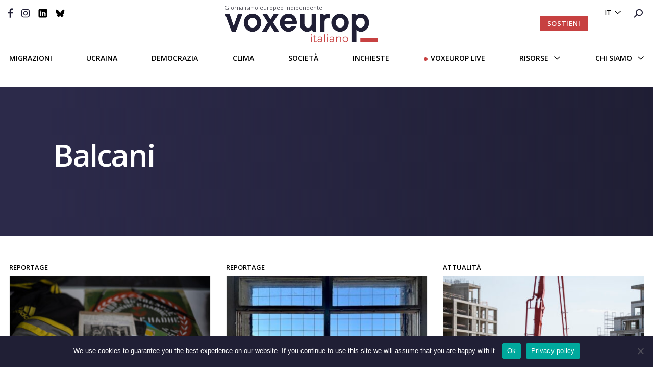

--- FILE ---
content_type: text/html; charset=UTF-8
request_url: https://voxeurop.eu/it/category/politics-it/4519-it/balkans-it/
body_size: 18684
content:

<!doctype html>
<html lang="it-IT">
<head>
  <meta charset="utf-8">
  <meta http-equiv="x-ua-compatible" content="ie=edge">
  <meta name="viewport" content="width=device-width, initial-scale=1">
  <meta name="google-site-verification" content="hIDDbMZLuzKdCpwKXn30y_kOvh1s_aedAr45XmX6gTg" />
  <title>Balcani  - Voxeurop</title>
<link data-rocket-preload as="style" href="https://fonts.googleapis.com/css2?family=Montserrat:wght@400;600;700&#038;family=Open+Sans:ital,wght@0,400;0,500;0,600;0,700;1,400;1,700&#038;display=swap" rel="preload">
<link href="https://fonts.googleapis.com/css2?family=Montserrat:wght@400;600;700&#038;family=Open+Sans:ital,wght@0,400;0,500;0,600;0,700;1,400;1,700&#038;display=swap" media="print" onload="this.media=&#039;all&#039;" rel="stylesheet">
<noscript data-wpr-hosted-gf-parameters=""><link rel="stylesheet" href="https://fonts.googleapis.com/css2?family=Montserrat:wght@400;600;700&#038;family=Open+Sans:ital,wght@0,400;0,500;0,600;0,700;1,400;1,700&#038;display=swap"></noscript>
	<style>img:is([sizes="auto" i], [sizes^="auto," i]) { contain-intrinsic-size: 3000px 1500px }</style>
	<link rel="alternate" hreflang="fr" href="https://voxeurop.eu/fr/category/politics-2/4519-fr/balkans-fr/" />
<link rel="alternate" hreflang="en" href="https://voxeurop.eu/en/category/politics/4519/balkans/" />
<link rel="alternate" hreflang="cs" href="https://voxeurop.eu/cs/category/balkans-cs/" />
<link rel="alternate" hreflang="nl" href="https://voxeurop.eu/nl/category/balkans-nl/" />
<link rel="alternate" hreflang="de" href="https://voxeurop.eu/de/category/politics-de/4519-de/balkans-de/" />
<link rel="alternate" hreflang="it" href="https://voxeurop.eu/it/category/politics-it/4519-it/balkans-it/" />
<link rel="alternate" hreflang="pt" href="https://voxeurop.eu/pt-pt/category/balkans-pt-pt/" />
<link rel="alternate" hreflang="ro" href="https://voxeurop.eu/ro/category/politics-ro/4519-ro/balkans-ro/" />
<link rel="alternate" hreflang="es" href="https://voxeurop.eu/es/category/politics-es/4519-es/balkans-es/" />
<link rel="alternate" hreflang="pl" href="https://voxeurop.eu/pl/category/balkans-pl/" />
<link rel="alternate" hreflang="x-default" href="https://voxeurop.eu/en/category/politics/4519/balkans/" />
<meta name="robots" content="index, follow, max-snippet:-1, max-image-preview:large, max-video-preview:-1">
<link rel="canonical" href="https://voxeurop.eu/it/category/politics-it/4519-it/balkans-it/">
<meta property="og:url" content="https://voxeurop.eu/it/category/politics-it/4519-it/balkans-it/">
<meta property="og:site_name" content="Voxeurop">
<meta property="og:locale" content="it_IT">
<meta property="og:locale:alternate" content="en_US">
<meta property="og:locale:alternate" content="fr_FR">
<meta property="og:locale:alternate" content="de_DE">
<meta property="og:locale:alternate" content="es_ES">
<meta property="og:type" content="object">
<meta property="og:title" content="Balcani  - Voxeurop">
<meta property="og:image" content="https://voxeurop.eu/wp-content/uploads/2020/05/cropped-Monogramme_V_rouge.png">
<meta property="og:image:secure_url" content="https://voxeurop.eu/wp-content/uploads/2020/05/cropped-Monogramme_V_rouge.png">
<meta property="og:image:width" content="512">
<meta property="og:image:height" content="512">
<meta name="twitter:card" content="summary_large_image">
<meta name="twitter:site" content="voxeuropfr">
<meta name="twitter:creator" content="voxeuropfr">
<meta name="twitter:title" content="Balcani  - Voxeurop">
<link rel='dns-prefetch' href='//steadyhq.com' />
<link href='https://fonts.gstatic.com' crossorigin rel='preconnect' />
<link rel='stylesheet' id='dashicons-css' href='https://voxeurop.eu/wp-includes/css/dashicons.min.css?ver=6.8.3' type='text/css' media='all' />
<link rel='stylesheet' id='post-views-counter-frontend-css' href='https://voxeurop.eu/wp-content/plugins/post-views-counter/css/frontend.css?ver=1.7.3' type='text/css' media='all' />
<link rel='stylesheet' id='wp-block-library-css' href='https://voxeurop.eu/wp-includes/css/dist/block-library/style.min.css?ver=6.8.3' type='text/css' media='all' />
<style id='classic-theme-styles-inline-css' type='text/css'>
/*! This file is auto-generated */
.wp-block-button__link{color:#fff;background-color:#32373c;border-radius:9999px;box-shadow:none;text-decoration:none;padding:calc(.667em + 2px) calc(1.333em + 2px);font-size:1.125em}.wp-block-file__button{background:#32373c;color:#fff;text-decoration:none}
</style>
<style id='co-authors-plus-coauthors-style-inline-css' type='text/css'>
.wp-block-co-authors-plus-coauthors.is-layout-flow [class*=wp-block-co-authors-plus]{display:inline}

</style>
<style id='co-authors-plus-avatar-style-inline-css' type='text/css'>
.wp-block-co-authors-plus-avatar :where(img){height:auto;max-width:100%;vertical-align:bottom}.wp-block-co-authors-plus-coauthors.is-layout-flow .wp-block-co-authors-plus-avatar :where(img){vertical-align:middle}.wp-block-co-authors-plus-avatar:is(.alignleft,.alignright){display:table}.wp-block-co-authors-plus-avatar.aligncenter{display:table;margin-inline:auto}

</style>
<style id='co-authors-plus-image-style-inline-css' type='text/css'>
.wp-block-co-authors-plus-image{margin-bottom:0}.wp-block-co-authors-plus-image :where(img){height:auto;max-width:100%;vertical-align:bottom}.wp-block-co-authors-plus-coauthors.is-layout-flow .wp-block-co-authors-plus-image :where(img){vertical-align:middle}.wp-block-co-authors-plus-image:is(.alignfull,.alignwide) :where(img){width:100%}.wp-block-co-authors-plus-image:is(.alignleft,.alignright){display:table}.wp-block-co-authors-plus-image.aligncenter{display:table;margin-inline:auto}

</style>
<style id='pdfemb-pdf-embedder-viewer-style-inline-css' type='text/css'>
.wp-block-pdfemb-pdf-embedder-viewer{max-width:none}

</style>
<style id='wpseopress-local-business-style-inline-css' type='text/css'>
span.wp-block-wpseopress-local-business-field{margin-right:8px}

</style>
<style id='global-styles-inline-css' type='text/css'>
:root{--wp--preset--aspect-ratio--square: 1;--wp--preset--aspect-ratio--4-3: 4/3;--wp--preset--aspect-ratio--3-4: 3/4;--wp--preset--aspect-ratio--3-2: 3/2;--wp--preset--aspect-ratio--2-3: 2/3;--wp--preset--aspect-ratio--16-9: 16/9;--wp--preset--aspect-ratio--9-16: 9/16;--wp--preset--color--black: #000000;--wp--preset--color--cyan-bluish-gray: #abb8c3;--wp--preset--color--white: #ffffff;--wp--preset--color--pale-pink: #f78da7;--wp--preset--color--vivid-red: #cf2e2e;--wp--preset--color--luminous-vivid-orange: #ff6900;--wp--preset--color--luminous-vivid-amber: #fcb900;--wp--preset--color--light-green-cyan: #7bdcb5;--wp--preset--color--vivid-green-cyan: #00d084;--wp--preset--color--pale-cyan-blue: #8ed1fc;--wp--preset--color--vivid-cyan-blue: #0693e3;--wp--preset--color--vivid-purple: #9b51e0;--wp--preset--gradient--vivid-cyan-blue-to-vivid-purple: linear-gradient(135deg,rgba(6,147,227,1) 0%,rgb(155,81,224) 100%);--wp--preset--gradient--light-green-cyan-to-vivid-green-cyan: linear-gradient(135deg,rgb(122,220,180) 0%,rgb(0,208,130) 100%);--wp--preset--gradient--luminous-vivid-amber-to-luminous-vivid-orange: linear-gradient(135deg,rgba(252,185,0,1) 0%,rgba(255,105,0,1) 100%);--wp--preset--gradient--luminous-vivid-orange-to-vivid-red: linear-gradient(135deg,rgba(255,105,0,1) 0%,rgb(207,46,46) 100%);--wp--preset--gradient--very-light-gray-to-cyan-bluish-gray: linear-gradient(135deg,rgb(238,238,238) 0%,rgb(169,184,195) 100%);--wp--preset--gradient--cool-to-warm-spectrum: linear-gradient(135deg,rgb(74,234,220) 0%,rgb(151,120,209) 20%,rgb(207,42,186) 40%,rgb(238,44,130) 60%,rgb(251,105,98) 80%,rgb(254,248,76) 100%);--wp--preset--gradient--blush-light-purple: linear-gradient(135deg,rgb(255,206,236) 0%,rgb(152,150,240) 100%);--wp--preset--gradient--blush-bordeaux: linear-gradient(135deg,rgb(254,205,165) 0%,rgb(254,45,45) 50%,rgb(107,0,62) 100%);--wp--preset--gradient--luminous-dusk: linear-gradient(135deg,rgb(255,203,112) 0%,rgb(199,81,192) 50%,rgb(65,88,208) 100%);--wp--preset--gradient--pale-ocean: linear-gradient(135deg,rgb(255,245,203) 0%,rgb(182,227,212) 50%,rgb(51,167,181) 100%);--wp--preset--gradient--electric-grass: linear-gradient(135deg,rgb(202,248,128) 0%,rgb(113,206,126) 100%);--wp--preset--gradient--midnight: linear-gradient(135deg,rgb(2,3,129) 0%,rgb(40,116,252) 100%);--wp--preset--font-size--small: 13px;--wp--preset--font-size--medium: 20px;--wp--preset--font-size--large: 36px;--wp--preset--font-size--x-large: 42px;--wp--preset--spacing--20: 0.44rem;--wp--preset--spacing--30: 0.67rem;--wp--preset--spacing--40: 1rem;--wp--preset--spacing--50: 1.5rem;--wp--preset--spacing--60: 2.25rem;--wp--preset--spacing--70: 3.38rem;--wp--preset--spacing--80: 5.06rem;--wp--preset--shadow--natural: 6px 6px 9px rgba(0, 0, 0, 0.2);--wp--preset--shadow--deep: 12px 12px 50px rgba(0, 0, 0, 0.4);--wp--preset--shadow--sharp: 6px 6px 0px rgba(0, 0, 0, 0.2);--wp--preset--shadow--outlined: 6px 6px 0px -3px rgba(255, 255, 255, 1), 6px 6px rgba(0, 0, 0, 1);--wp--preset--shadow--crisp: 6px 6px 0px rgba(0, 0, 0, 1);}:where(.is-layout-flex){gap: 0.5em;}:where(.is-layout-grid){gap: 0.5em;}body .is-layout-flex{display: flex;}.is-layout-flex{flex-wrap: wrap;align-items: center;}.is-layout-flex > :is(*, div){margin: 0;}body .is-layout-grid{display: grid;}.is-layout-grid > :is(*, div){margin: 0;}:where(.wp-block-columns.is-layout-flex){gap: 2em;}:where(.wp-block-columns.is-layout-grid){gap: 2em;}:where(.wp-block-post-template.is-layout-flex){gap: 1.25em;}:where(.wp-block-post-template.is-layout-grid){gap: 1.25em;}.has-black-color{color: var(--wp--preset--color--black) !important;}.has-cyan-bluish-gray-color{color: var(--wp--preset--color--cyan-bluish-gray) !important;}.has-white-color{color: var(--wp--preset--color--white) !important;}.has-pale-pink-color{color: var(--wp--preset--color--pale-pink) !important;}.has-vivid-red-color{color: var(--wp--preset--color--vivid-red) !important;}.has-luminous-vivid-orange-color{color: var(--wp--preset--color--luminous-vivid-orange) !important;}.has-luminous-vivid-amber-color{color: var(--wp--preset--color--luminous-vivid-amber) !important;}.has-light-green-cyan-color{color: var(--wp--preset--color--light-green-cyan) !important;}.has-vivid-green-cyan-color{color: var(--wp--preset--color--vivid-green-cyan) !important;}.has-pale-cyan-blue-color{color: var(--wp--preset--color--pale-cyan-blue) !important;}.has-vivid-cyan-blue-color{color: var(--wp--preset--color--vivid-cyan-blue) !important;}.has-vivid-purple-color{color: var(--wp--preset--color--vivid-purple) !important;}.has-black-background-color{background-color: var(--wp--preset--color--black) !important;}.has-cyan-bluish-gray-background-color{background-color: var(--wp--preset--color--cyan-bluish-gray) !important;}.has-white-background-color{background-color: var(--wp--preset--color--white) !important;}.has-pale-pink-background-color{background-color: var(--wp--preset--color--pale-pink) !important;}.has-vivid-red-background-color{background-color: var(--wp--preset--color--vivid-red) !important;}.has-luminous-vivid-orange-background-color{background-color: var(--wp--preset--color--luminous-vivid-orange) !important;}.has-luminous-vivid-amber-background-color{background-color: var(--wp--preset--color--luminous-vivid-amber) !important;}.has-light-green-cyan-background-color{background-color: var(--wp--preset--color--light-green-cyan) !important;}.has-vivid-green-cyan-background-color{background-color: var(--wp--preset--color--vivid-green-cyan) !important;}.has-pale-cyan-blue-background-color{background-color: var(--wp--preset--color--pale-cyan-blue) !important;}.has-vivid-cyan-blue-background-color{background-color: var(--wp--preset--color--vivid-cyan-blue) !important;}.has-vivid-purple-background-color{background-color: var(--wp--preset--color--vivid-purple) !important;}.has-black-border-color{border-color: var(--wp--preset--color--black) !important;}.has-cyan-bluish-gray-border-color{border-color: var(--wp--preset--color--cyan-bluish-gray) !important;}.has-white-border-color{border-color: var(--wp--preset--color--white) !important;}.has-pale-pink-border-color{border-color: var(--wp--preset--color--pale-pink) !important;}.has-vivid-red-border-color{border-color: var(--wp--preset--color--vivid-red) !important;}.has-luminous-vivid-orange-border-color{border-color: var(--wp--preset--color--luminous-vivid-orange) !important;}.has-luminous-vivid-amber-border-color{border-color: var(--wp--preset--color--luminous-vivid-amber) !important;}.has-light-green-cyan-border-color{border-color: var(--wp--preset--color--light-green-cyan) !important;}.has-vivid-green-cyan-border-color{border-color: var(--wp--preset--color--vivid-green-cyan) !important;}.has-pale-cyan-blue-border-color{border-color: var(--wp--preset--color--pale-cyan-blue) !important;}.has-vivid-cyan-blue-border-color{border-color: var(--wp--preset--color--vivid-cyan-blue) !important;}.has-vivid-purple-border-color{border-color: var(--wp--preset--color--vivid-purple) !important;}.has-vivid-cyan-blue-to-vivid-purple-gradient-background{background: var(--wp--preset--gradient--vivid-cyan-blue-to-vivid-purple) !important;}.has-light-green-cyan-to-vivid-green-cyan-gradient-background{background: var(--wp--preset--gradient--light-green-cyan-to-vivid-green-cyan) !important;}.has-luminous-vivid-amber-to-luminous-vivid-orange-gradient-background{background: var(--wp--preset--gradient--luminous-vivid-amber-to-luminous-vivid-orange) !important;}.has-luminous-vivid-orange-to-vivid-red-gradient-background{background: var(--wp--preset--gradient--luminous-vivid-orange-to-vivid-red) !important;}.has-very-light-gray-to-cyan-bluish-gray-gradient-background{background: var(--wp--preset--gradient--very-light-gray-to-cyan-bluish-gray) !important;}.has-cool-to-warm-spectrum-gradient-background{background: var(--wp--preset--gradient--cool-to-warm-spectrum) !important;}.has-blush-light-purple-gradient-background{background: var(--wp--preset--gradient--blush-light-purple) !important;}.has-blush-bordeaux-gradient-background{background: var(--wp--preset--gradient--blush-bordeaux) !important;}.has-luminous-dusk-gradient-background{background: var(--wp--preset--gradient--luminous-dusk) !important;}.has-pale-ocean-gradient-background{background: var(--wp--preset--gradient--pale-ocean) !important;}.has-electric-grass-gradient-background{background: var(--wp--preset--gradient--electric-grass) !important;}.has-midnight-gradient-background{background: var(--wp--preset--gradient--midnight) !important;}.has-small-font-size{font-size: var(--wp--preset--font-size--small) !important;}.has-medium-font-size{font-size: var(--wp--preset--font-size--medium) !important;}.has-large-font-size{font-size: var(--wp--preset--font-size--large) !important;}.has-x-large-font-size{font-size: var(--wp--preset--font-size--x-large) !important;}
:where(.wp-block-post-template.is-layout-flex){gap: 1.25em;}:where(.wp-block-post-template.is-layout-grid){gap: 1.25em;}
:where(.wp-block-columns.is-layout-flex){gap: 2em;}:where(.wp-block-columns.is-layout-grid){gap: 2em;}
:root :where(.wp-block-pullquote){font-size: 1.5em;line-height: 1.6;}
</style>
<link rel='stylesheet' id='cookie-notice-front-css' href='https://voxeurop.eu/wp-content/plugins/cookie-notice/css/front.min.css?ver=2.5.11' type='text/css' media='all' />
<link rel='stylesheet' id='trp-frontend-css' href='https://voxeurop.eu/wp-content/plugins/transposer/css/frontend-style.css?ver=1.53' type='text/css' media='all' />
<link rel='stylesheet' id='sage/css-css' href='https://voxeurop.eu/wp-content/themes/voxeurop/dist/styles/main-7fc2c1e40e.css' type='text/css' media='all' />
<script type="text/javascript" id="wpml-cookie-js-extra">
/* <![CDATA[ */
var wpml_cookies = {"wp-wpml_current_language":{"value":"it","expires":1,"path":"\/"}};
var wpml_cookies = {"wp-wpml_current_language":{"value":"it","expires":1,"path":"\/"}};
/* ]]> */
</script>
<script type="text/javascript" src="https://voxeurop.eu/wp-content/plugins/sitepress-multilingual-cms/res/js/cookies/language-cookie.js?ver=486900" id="wpml-cookie-js" defer="defer" data-wp-strategy="defer"></script>
<script type="text/javascript" id="cookie-notice-front-js-before">
/* <![CDATA[ */
var cnArgs = {"ajaxUrl":"https:\/\/voxeurop.eu\/wp-admin\/admin-ajax.php","nonce":"285a036ae4","hideEffect":"slide","position":"bottom","onScroll":false,"onScrollOffset":100,"onClick":false,"cookieName":"cookie_notice_accepted","cookieTime":2592000,"cookieTimeRejected":2592000,"globalCookie":false,"redirection":false,"cache":true,"revokeCookies":false,"revokeCookiesOpt":"automatic"};
/* ]]> */
</script>
<script type="text/javascript" src="https://voxeurop.eu/wp-content/plugins/cookie-notice/js/front.min.js?ver=2.5.11" id="cookie-notice-front-js"></script>
<script type="text/javascript" src="https://steadyhq.com/widget_loader/af453796-18ed-4f2a-9f49-0da3967b42bd?ver=9999" id="steady-wp-js"></script>
<script type="text/javascript" src="https://voxeurop.eu/wp-includes/js/jquery/jquery.min.js?ver=3.7.1" id="jquery-core-js"></script>
<script type="text/javascript" src="https://voxeurop.eu/wp-includes/js/jquery/jquery-migrate.min.js?ver=3.4.1" id="jquery-migrate-js"></script>
<script type="text/javascript" src="https://voxeurop.eu/wp-content/plugins/wp-image-zoooom/assets/js/jquery.image_zoom.min.js?ver=1.60" id="image_zoooom-js" defer="defer" data-wp-strategy="defer"></script>
<script type="text/javascript" id="image_zoooom-init-js-extra">
/* <![CDATA[ */
var IZ = {"options":[],"with_woocommerce":"0","exchange_thumbnails":"1","enable_mobile":"0","woo_categories":"0","woo_slider":"0","enable_surecart":"0"};
/* ]]> */
</script>
<script type="text/javascript" src="https://voxeurop.eu/wp-content/plugins/wp-image-zoooom/assets/js/image_zoom-init.js?ver=1.60" id="image_zoooom-init-js" defer="defer" data-wp-strategy="defer"></script>
<link rel="next" href="https://voxeurop.eu/it/category/politics-it/4519-it/balkans-it/page/2/"><link rel="EditURI" type="application/rsd+xml" title="RSD" href="https://voxeurop.eu/xmlrpc.php?rsd" />
<meta name="generator" content="WPML ver:4.8.6 stt:9,37,1,4,3,27,40,41,44,2;" />
<style type="text/css">.recentcomments a{display:inline !important;padding:0 !important;margin:0 !important;}</style><style type="text/css">img.zoooom,.zoooom img{padding:0!important;}</style><script type="text/javascript"></script><link rel="icon" href="https://voxeurop.eu/wp-content/uploads/2020/05/cropped-Monogramme_V_rouge-32x32.png" sizes="32x32" />
<link rel="icon" href="https://voxeurop.eu/wp-content/uploads/2020/05/cropped-Monogramme_V_rouge-192x192.png" sizes="192x192" />
<link rel="apple-touch-icon" href="https://voxeurop.eu/wp-content/uploads/2020/05/cropped-Monogramme_V_rouge-180x180.png" />
<meta name="msapplication-TileImage" content="https://voxeurop.eu/wp-content/uploads/2020/05/cropped-Monogramme_V_rouge-270x270.png" />

<script async src='https://www.googletagmanager.com/gtag/js?id=G-FLBS114LDR'></script><script>
window.dataLayer = window.dataLayer || [];
function gtag(){dataLayer.push(arguments);}gtag('js', new Date());
gtag('set', 'cookie_domain', 'auto');
gtag('set', 'cookie_flags', 'SameSite=None;Secure');

 gtag('config', 'G-FLBS114LDR' , {});

</script>

<!-- Google Tag Manager -->
<script>(function(w,d,s,l,i){w[l]=w[l]||[];w[l].push({'gtm.start':
new Date().getTime(),event:'gtm.js'});var f=d.getElementsByTagName(s)[0],
j=d.createElement(s),dl=l!='dataLayer'?'&l='+l:'';j.async=true;j.src=
'https://www.googletagmanager.com/gtm.js?id='+i+dl;f.parentNode.insertBefore(j,f);
})(window,document,'script','dataLayer','GTM-5Z6TDCV');</script>
<!-- End Google Tag Manager --><noscript><style id="rocket-lazyload-nojs-css">.rll-youtube-player, [data-lazy-src]{display:none !important;}</style></noscript>  
<meta name="generator" content="WP Rocket 3.20.3" data-wpr-features="wpr_lazyload_images wpr_desktop" /></head>
<body class="archive category category-balkans-it category-7524 wp-theme-voxeurop cookies-not-set metaslider-plugin sidebar-primary">
<!--[if IE]>
      <div class="alert alert-warning">
        You are using an <strong>outdated</strong> browser. Please <a href="http://browsehappy.com/">upgrade your browser</a> to improve your experience.      </div>
    <![endif]-->
<style>
  .header__secondary .header__logo {margin-top: -10px;}
  .header__logo:hover {text-decoration:none;}
  .header__logo-slogan {font:11px 'Open Sans', sans-serif;color:#4e4e57;margin-bottom:5px;margin-left: -1px;}
  .header__secondary {padding-top: 17px;}
  .header__desktop.sticky-header .header__secondary {padding-bottom:10px;}
  .header .header__mobile .header__mobile__logo img {max-width:173px;}
  .header__mobile__logo-slogan {font:8px 'Open Sans', sans-serif;text-transform:capitalize;color:#dddddd;margin-top:-5px;}
  .header__mobile__logo-slogan {font:8px 'Open Sans', sans-serif;text-transform:capitalize;color:#ffa5a5;margin-top:-9px;margin-left: 6px;}           
  .header .header__mobile .header__mobile__primary {padding: 3px 30px 9px 50px !important;}
</style>

<header data-rocket-location-hash="9496dc44cbda5cdebb84f02bfc4ab41b" class="header">
  <div data-rocket-location-hash="49b4500d9496756e55baaade9fb9eef4" class="header__desktop">
    <div data-rocket-location-hash="e448465dde129318ec7eb87bd1d0cfa1" class="header__primary d-flex justify-content-end">
      <div class="header__language-search">
        <ul>
          <li>
            <div class="menu-menu-language-container">

              <ul class='article-menu-language'> <li><a href='javascript:void(0)' class='wpml-ls-link'>it</a><ul class='sub-menu'><li><a class="wpml-ls-link" href="https://voxeurop.eu/ro/category/politics-ro/4519-ro/balkans-ro/">ro</a></li><li><a class="wpml-ls-link" href="https://voxeurop.eu/pt-pt/category/balkans-pt-pt/">pt-pt</a></li><li><a class="wpml-ls-link" href="https://voxeurop.eu/pl/category/balkans-pl/">pl</a></li><li><a class="wpml-ls-link" href="https://voxeurop.eu/nl/category/balkans-nl/">nl</a></li><li><a class="wpml-ls-link" href="https://voxeurop.eu/fr/category/politics-2/4519-fr/balkans-fr/">fr</a></li><li><a class="wpml-ls-link" href="https://voxeurop.eu/es/category/politics-es/4519-es/balkans-es/">es</a></li><li><a class="wpml-ls-link" href="https://voxeurop.eu/en/category/politics/4519/balkans/">en</a></li><li><a class="wpml-ls-link" href="https://voxeurop.eu/de/category/politics-de/4519-de/balkans-de/">de</a></li><li><a class="wpml-ls-link" href="https://voxeurop.eu/cs/category/balkans-cs/">cs</a></li></ul></li></ul>            </div>
          </li>
          <li><a
              href="https://voxeurop.eu/it/recherche/"><img
                src="data:image/svg+xml,%3Csvg%20xmlns='http://www.w3.org/2000/svg'%20viewBox='0%200%200%200'%3E%3C/svg%3E" alt="rechercher" data-lazy-src="https://voxeurop.eu/wp-content/themes/voxeurop/dist/images/icon-search.svg"><noscript><img
                src="https://voxeurop.eu/wp-content/themes/voxeurop/dist/images/icon-search.svg" alt="rechercher"></noscript></a></li>
        </ul>
      </div>
    </div>
    <div data-rocket-location-hash="1d7bd45982d04f61aa23e9e17f2835ef" class="header__secondary">
      <div class="row">
        <div class="col-md-4">
          <div class="header__social">
            <ul>
                                                                    <li>
                    <a href="https://www.facebook.com/Voxeurop">
                                    <img src="data:image/svg+xml,%3Csvg%20xmlns='http://www.w3.org/2000/svg'%20viewBox='0%200%200%200'%3E%3C/svg%3E" alt="icon-facebook_blue" data-lazy-src="https://voxeurop.eu/wp-content/uploads/2020/05/icon-facebook_blue.svg"/><noscript><img src="https://voxeurop.eu/wp-content/uploads/2020/05/icon-facebook_blue.svg" alt="icon-facebook_blue"/></noscript>
                                      </a>
                    </li>
                                                                        <li>
                    <a href="https://www.instagram.com/voxeurop/">
                                    <img src="data:image/svg+xml,%3Csvg%20xmlns='http://www.w3.org/2000/svg'%20viewBox='0%200%200%200'%3E%3C/svg%3E" alt="Vector_instagram" data-lazy-src="https://voxeurop.eu/wp-content/uploads/2020/05/Vector_instagram.svg"/><noscript><img src="https://voxeurop.eu/wp-content/uploads/2020/05/Vector_instagram.svg" alt="Vector_instagram"/></noscript>
                                      </a>
                    </li>
                                                                        <li>
                    <a href="https://www.linkedin.com/company/voxeurop/">
                                    <img src="data:image/svg+xml,%3Csvg%20xmlns='http://www.w3.org/2000/svg'%20viewBox='0%200%200%200'%3E%3C/svg%3E" alt="LinkedIn_B" data-lazy-src="https://voxeurop.eu/wp-content/uploads/2020/05/LinkedIn_B.svg"/><noscript><img src="https://voxeurop.eu/wp-content/uploads/2020/05/LinkedIn_B.svg" alt="LinkedIn_B"/></noscript>
                                      </a>
                    </li>
                                                                        <li>
                    <a href="https://bsky.app/profile/voxeurop.bsky.social">
                                    <img src="data:image/svg+xml,%3Csvg%20xmlns='http://www.w3.org/2000/svg'%20viewBox='0%200%200%200'%3E%3C/svg%3E" alt="icon-bluesky" data-lazy-src="https://voxeurop.eu/wp-content/uploads/2025/10/icon-bluesky-3.svg"/><noscript><img src="https://voxeurop.eu/wp-content/uploads/2025/10/icon-bluesky-3.svg" alt="icon-bluesky"/></noscript>
                                      </a>
                    </li>
                                                            </ul>
          </div>
          <div class="burger_btn">
            <span></span>
            <span></span>
            <span></span>
            <span></span>
            <span></span>
            <span></span>
          </div>
        </div>
        <div class="col-md-4">
          <a href="https://voxeurop.eu/it/" class="header__logo d-flex justify-content-center flex-column">
            <span class="header__logo-slogan">Giornalismo europeo indipendente</span>
            <img src="data:image/svg+xml,%3Csvg%20xmlns='http://www.w3.org/2000/svg'%20viewBox='0%200%200%200'%3E%3C/svg%3E" alt="Voxeurop Logo" data-lazy-src="https://voxeurop.eu/wp-content/uploads/2020/05/Logo_it.png"><noscript><img src="https://voxeurop.eu/wp-content/uploads/2020/05/Logo_it.png" alt="Voxeurop Logo"></noscript>
          </a>
        </div>
        <div class="col-md-4 d-flex justify-content-end align-items-center ">
          <div class="header-button__container">
            <a class="button-header steady-login-button" data-size="small" data-language="it"
               style="display: none;"></a>
                          <a id="header_button_red-subscribe" class="button-header button-header-red d-none"
                 href="https://voxeurop.eu/it/sostieni/">Sostieni</a>
                      </div>
        </div>
      </div>
    </div>
    <div data-rocket-location-hash="5cd5940341203f57af0c6567f22595ea" class="header-menu">
      <div data-rocket-location-hash="e78f661669626b32a35ef61e94e53af1" class="container">
        <div class="header-menu__banner">
          <div class="menu-menu-principal-italian-container"><ul id="menu-menu-principal-italian" class="my-menu-principal"><li id="menu-item-2559933" class="menu-item menu-item-type-taxonomy menu-item-object-category menu-item-2559933"><a href="https://voxeurop.eu/it/category/society-it/migration-and-asylum-it/">Migrazioni</a></li>
<li id="menu-item-2363201" class="menu-item menu-item-type-custom menu-item-object-custom menu-item-2363201"><a href="https://voxeurop.eu/it/country/ukraine-it/">Ucraina</a></li>
<li id="menu-item-2559932" class="menu-item menu-item-type-taxonomy menu-item-object-category current-category-ancestor menu-item-2559932"><a href="https://voxeurop.eu/it/category/politics-it/">Democrazia</a></li>
<li id="menu-item-2559930" class="menu-item menu-item-type-taxonomy menu-item-object-category menu-item-2559930"><a href="https://voxeurop.eu/it/category/environment-climate-and-science-it/climate-change-it/">Clima</a></li>
<li id="menu-item-2559931" class="menu-item menu-item-type-taxonomy menu-item-object-category menu-item-2559931"><a href="https://voxeurop.eu/it/category/society-it/">Società</a></li>
<li id="menu-item-2361017" class="menu-item menu-item-type-post_type_archive menu-item-object-investigations menu-item-2361017"><a href="https://voxeurop.eu/it/inchieste/">Inchieste</a></li>
<li id="menu-item-2353112" class="menu-live menu-item menu-item-type-post_type_archive menu-item-object-event menu-item-2353112"><a href="https://voxeurop.eu/it/event/">Voxeurop Live</a></li>
<li id="menu-item-2561099" class="dropdown-mobile button-dropdown1 menu-item menu-item-type-custom menu-item-object-custom menu-item-has-children menu-item-2561099"><a href="#">Risorse</a>
<ul class="sub-menu">
	<li id="menu-item-2561095" class="menu-item menu-item-type-post_type menu-item-object-page menu-item-2561095"><a href="https://voxeurop.eu/it/paesi/">Paesi</a></li>
	<li id="menu-item-2561096" class="menu-item menu-item-type-post_type menu-item-object-page menu-item-2561096"><a href="https://voxeurop.eu/it/autori/">AUTORI</a></li>
	<li id="menu-item-2561097" class="menu-item menu-item-type-post_type menu-item-object-page menu-item-2561097"><a href="https://voxeurop.eu/it/fonti/">Fonti</a></li>
</ul>
</li>
<li id="menu-item-2078377" class="dropdown-mobile-2 button-dropdown2 menu-item menu-item-type-custom menu-item-object-custom menu-item-has-children menu-item-2078377"><a href="#">Chi siamo</a>
<ul class="sub-menu">
	<li id="menu-item-2486054" class="menu-item menu-item-type-post_type menu-item-object-page menu-item-2486054"><a href="https://voxeurop.eu/it/about-page/">CHI SIAMO?</a></li>
	<li id="menu-item-2698902" class="menu-item menu-item-type-post_type menu-item-object-page menu-item-2698902"><a href="https://voxeurop.eu/it/sostieni/">SOSTIENI</a></li>
</ul>
</li>
</ul></div>        </div>
      </div>
      <div class="header-menu__dropdown header-menu__dropdown-1">
        <div data-rocket-location-hash="9977d61c3ff181bf93d694767789968e" class="container">
          <div class="row">
            <div class="col-md-4">
                          </div>
            <div class="col-md-3">
              <div class="menu-menu-rubriques-2-it-container"><ul id="menu-menu-rubriques-2-it" class="my-menu-rubrique-2"><li id="menu-item-2329615" class="menu-item menu-item-type-post_type menu-item-object-page menu-item-2329615"><a href="https://voxeurop.eu/it/paesi/">Paesi</a></li>
<li id="menu-item-2368003" class="menu-item menu-item-type-custom menu-item-object-custom menu-item-2368003"><a href="https://voxeurop.eu/it/autori/">Autori</a></li>
<li id="menu-item-2568302" class="menu-item menu-item-type-post_type menu-item-object-page menu-item-2568302"><a href="https://voxeurop.eu/it/fonti/">Fonti</a></li>
</ul></div>            </div>
            <div class="col-md-5">
              <div class="row">
                                    <div class="col-md-6 article-menu__container">
                      <a href="https://voxeurop.eu/it/trump-putin-guerra-ucraina-fascismo-perekhoda/" class="article-menu__image">
                        <img width="395" height="252" src="data:image/svg+xml,%3Csvg%20xmlns='http://www.w3.org/2000/svg'%20viewBox='0%200%20395%20252'%3E%3C/svg%3E" class="attachment-usual_thumbnail size-usual_thumbnail wp-post-image" alt="putin_and_trump__vladimir_kazanevsky" decoding="async" fetchpriority="high" data-lazy-src="https://voxeurop.eu/wp-content/uploads/2025/02/putin_and_trump__vladimir_kazanevsky-395x252.jpg" /><noscript><img width="395" height="252" src="https://voxeurop.eu/wp-content/uploads/2025/02/putin_and_trump__vladimir_kazanevsky-395x252.jpg" class="attachment-usual_thumbnail size-usual_thumbnail wp-post-image" alt="putin_and_trump__vladimir_kazanevsky" decoding="async" fetchpriority="high" /></noscript>                      </a>
                      <a href="https://voxeurop.eu/it/trump-putin-guerra-ucraina-fascismo-perekhoda/"><h4
                          class="article-menu__title">Trump, Putin e la guerra in Ucraina: il risveglio dell’Europa di fronte all’ascesa del fascismo globale</h4></a>
                    </div>
                                      <div class="col-md-6 article-menu__container">
                      <a href="https://voxeurop.eu/it/andrey-kurkov-ucraina-russia-guerra/" class="article-menu__image">
                        <img width="395" height="252" src="data:image/svg+xml,%3Csvg%20xmlns='http://www.w3.org/2000/svg'%20viewBox='0%200%20395%20252'%3E%3C/svg%3E" class="attachment-usual_thumbnail size-usual_thumbnail wp-post-image" alt="Kazanevsky voxeurop ukraine" decoding="async" data-lazy-src="https://voxeurop.eu/wp-content/uploads/2025/02/Kazanevsky-voxeurop-ukraine-395x252.jpg" /><noscript><img width="395" height="252" src="https://voxeurop.eu/wp-content/uploads/2025/02/Kazanevsky-voxeurop-ukraine-395x252.jpg" class="attachment-usual_thumbnail size-usual_thumbnail wp-post-image" alt="Kazanevsky voxeurop ukraine" decoding="async" /></noscript>                      </a>
                      <a href="https://voxeurop.eu/it/andrey-kurkov-ucraina-russia-guerra/"><h4
                          class="article-menu__title">Andrij Kurkov: “C’è voluta una guerra per dimostrare che l’Ucraina è diversa dalla Russia”</h4></a>
                    </div>
                                </div>
            </div>
          </div>
        </div>
      </div>
      <div class="d-none _header-menu__dropdown _header-menu__dropdown-2">
        <div class="container">
          <div class="row">
            <div class="col-md-4">
              <a href="https://voxeurop.eu/it/about-page/" class="menu-apropos__image">
                <img src="data:image/svg+xml,%3Csvg%20xmlns='http://www.w3.org/2000/svg'%20viewBox='0%200%200%200'%3E%3C/svg%3E" alt="CHI SIAMO?" data-lazy-src="https://voxeurop.eu/wp-content/uploads/2023/08/falco6.png"><noscript><img src="https://voxeurop.eu/wp-content/uploads/2023/08/falco6.png" alt="CHI SIAMO?"></noscript>
              </a>
              <a
                href="https://voxeurop.eu/it/about-page/">CHI SIAMO?</a>
            </div>
            <div class="col-md-4">
              <a href="https://voxeurop.eu/it/politica-editoriale-voxeurop/" class="menu-apropos__image">
                <img src="data:image/svg+xml,%3Csvg%20xmlns='http://www.w3.org/2000/svg'%20viewBox='0%200%200%200'%3E%3C/svg%3E" alt="POLITICA EDITORIALE" data-lazy-src="https://voxeurop.eu/wp-content/uploads/2023/08/Ploux-1-e1691146603517.png"><noscript><img src="https://voxeurop.eu/wp-content/uploads/2023/08/Ploux-1-e1691146603517.png" alt="POLITICA EDITORIALE"></noscript>
              </a>
              <a
                href="https://voxeurop.eu/it/politica-editoriale-voxeurop/">POLITICA EDITORIALE</a>
            </div>
            <div class="col-md-4">
              <a href="https://voxeurop.eu/it/sostieni/" class="menu-apropos__image">
                <img src="data:image/svg+xml,%3Csvg%20xmlns='http://www.w3.org/2000/svg'%20viewBox='0%200%200%200'%3E%3C/svg%3E" alt="SOSTIENI VOXEUROP" data-lazy-src="https://voxeurop.eu/wp-content/uploads/2024/05/VoxEurop-website-3.jpg"><noscript><img src="https://voxeurop.eu/wp-content/uploads/2024/05/VoxEurop-website-3.jpg" alt="SOSTIENI VOXEUROP"></noscript>
              </a>
              <a
                href="https://voxeurop.eu/it/sostieni/">SOSTIENI VOXEUROP</a>
            </div>
          </div>
        </div>
      </div>
      <div class="header-menu__dropdown header-menu__dropdown-2">
          
        <div class="container">
          <div class="row ">
            <div class="col-md-12 d-flex justify-content-between" style="gap:30px;">
                              <div class=" ">
                    <a href="https://voxeurop.eu/it/voxeurop-newsletter-settimanale/" class="menu-apropos__image">
                      <img width="395" height="252" src="data:image/svg+xml,%3Csvg%20xmlns='http://www.w3.org/2000/svg'%20viewBox='0%200%20395%20252'%3E%3C/svg%3E" class="attachment-usual_thumbnail size-usual_thumbnail wp-post-image" alt="Falco serving europe" decoding="async" data-lazy-src="https://voxeurop.eu/wp-content/uploads/2023/08/falco1-395x252.png" /><noscript><img width="395" height="252" src="https://voxeurop.eu/wp-content/uploads/2023/08/falco1-395x252.png" class="attachment-usual_thumbnail size-usual_thumbnail wp-post-image" alt="Falco serving europe" decoding="async" /></noscript>                    </a>
                    <a href="https://voxeurop.eu/it/voxeurop-newsletter-settimanale/">Il tuo appuntamento settimanale</a>
                  </div>
                                    <div class=" ">
                    <a href="https://voxeurop.eu/it/politica-editoriale-voxeurop/" class="menu-apropos__image">
                      <img width="395" height="252" src="data:image/svg+xml,%3Csvg%20xmlns='http://www.w3.org/2000/svg'%20viewBox='0%200%20395%20252'%3E%3C/svg%3E" class="attachment-usual_thumbnail size-usual_thumbnail wp-post-image" alt="Olivier Ploux editorial policy" decoding="async" data-lazy-src="https://voxeurop.eu/wp-content/uploads/2023/08/Ploux-1-e1691146603517-395x252.png" /><noscript><img width="395" height="252" src="https://voxeurop.eu/wp-content/uploads/2023/08/Ploux-1-e1691146603517-395x252.png" class="attachment-usual_thumbnail size-usual_thumbnail wp-post-image" alt="Olivier Ploux editorial policy" decoding="async" /></noscript>                    </a>
                    <a href="https://voxeurop.eu/it/politica-editoriale-voxeurop/">Politica editoriale</a>
                  </div>
                                    <div class=" ">
                    <a href="https://voxeurop.eu/it/about-page/" class="menu-apropos__image">
                      <img width="395" height="252" src="data:image/svg+xml,%3Csvg%20xmlns='http://www.w3.org/2000/svg'%20viewBox='0%200%20395%20252'%3E%3C/svg%3E" class="attachment-usual_thumbnail size-usual_thumbnail wp-post-image" alt="Shoutout Alex Falcó Chang" decoding="async" data-lazy-src="https://voxeurop.eu/wp-content/uploads/2023/08/falco6-395x252.png" /><noscript><img width="395" height="252" src="https://voxeurop.eu/wp-content/uploads/2023/08/falco6-395x252.png" class="attachment-usual_thumbnail size-usual_thumbnail wp-post-image" alt="Shoutout Alex Falcó Chang" decoding="async" /></noscript>                    </a>
                    <a href="https://voxeurop.eu/it/about-page/">Chi siamo? </a>
                  </div>
                                    <div class=" ">
                    <a href="https://voxeurop.eu/it/sostieni/" class="menu-apropos__image">
                      <img width="395" height="252" src="data:image/svg+xml,%3Csvg%20xmlns='http://www.w3.org/2000/svg'%20viewBox='0%200%20395%20252'%3E%3C/svg%3E" class="attachment-usual_thumbnail size-usual_thumbnail wp-post-image" alt="" decoding="async" data-lazy-src="https://voxeurop.eu/wp-content/uploads/2024/05/VoxEurop-website-1-395x252.jpg" /><noscript><img width="395" height="252" src="https://voxeurop.eu/wp-content/uploads/2024/05/VoxEurop-website-1-395x252.jpg" class="attachment-usual_thumbnail size-usual_thumbnail wp-post-image" alt="" decoding="async" /></noscript>                    </a>
                    <a href="https://voxeurop.eu/it/sostieni/">Sostieni un giornale indipendente e senza pubblicità né padroni</a>
                  </div>
                              </div>
          </div>
        </div>
      </div>
    </div>
  </div>
  <div data-rocket-location-hash="4a952f3a0afab597d63c9baea1251d6c" class="header__mobile">
    <div data-rocket-location-hash="898fb30e8cae40aaf70f75acd8238d0f" id="mobile-open" class="header__mobile__burger">
      <img src="data:image/svg+xml,%3Csvg%20xmlns='http://www.w3.org/2000/svg'%20viewBox='0%200%200%200'%3E%3C/svg%3E" alt="" data-lazy-src="https://voxeurop.eu/wp-content/themes/voxeurop/dist/images/icon-menu.svg"><noscript><img src="https://voxeurop.eu/wp-content/themes/voxeurop/dist/images/icon-menu.svg" alt=""></noscript>
    </div>
    <div data-rocket-location-hash="ad0311243d8f7d5924bfd48f9dcca837" class="header__mobile__primary d-flex justify-content-center">
      <a href="https://voxeurop.eu/it/" class="header__mobile__logo d-flex justify-content-center align-items-start flex-column">
        <img src="data:image/svg+xml,%3Csvg%20xmlns='http://www.w3.org/2000/svg'%20viewBox='0%200%200%200'%3E%3C/svg%3E" alt="" data-lazy-src="https://voxeurop.eu/wp-content/themes/voxeurop/dist/images/logo-mobile.svg"><noscript><img src="https://voxeurop.eu/wp-content/themes/voxeurop/dist/images/logo-mobile.svg" alt=""></noscript>
        <span class="header__mobile__logo-slogan">Giornalismo europeo indipendente</span>
      </a>
    </div>
    <div data-rocket-location-hash="04f7d2038c1ceb56bf91dba62bcb3898" class="header__mobile__secondary">
      <div class="header__mobile__search">
        <form action="https://voxeurop.eu/fr/recherche/">
          <label class="w-100">
                        <input type="text" placeholder="Scrivi qui la tua ricerca" name="q">
          </label>
          <button type="submit"><img src="data:image/svg+xml,%3Csvg%20xmlns='http://www.w3.org/2000/svg'%20viewBox='0%200%200%200'%3E%3C/svg%3E"
                                     alt="rechercher" data-lazy-src="https://voxeurop.eu/wp-content/themes/voxeurop/dist/images/icon-search.svg"><noscript><img src="https://voxeurop.eu/wp-content/themes/voxeurop/dist/images/icon-search.svg"
                                     alt="rechercher"></noscript></button>
        </form>
      </div>
      <div class="header__mobile__login text-center">
        <a class="button-header steady-login-button" data-size="medium" data-language="it"
           style="display: none;"></a>
      </div>
      <div class="header__mobile__menu">
        <div class="menu-menu-principal-italian-container"><ul id="menu-menu-principal-italian-1" class="my-menu-principal"><li class="menu-item menu-item-type-taxonomy menu-item-object-category menu-item-2559933"><a href="https://voxeurop.eu/it/category/society-it/migration-and-asylum-it/">Migrazioni</a></li>
<li class="menu-item menu-item-type-custom menu-item-object-custom menu-item-2363201"><a href="https://voxeurop.eu/it/country/ukraine-it/">Ucraina</a></li>
<li class="menu-item menu-item-type-taxonomy menu-item-object-category current-category-ancestor menu-item-2559932"><a href="https://voxeurop.eu/it/category/politics-it/">Democrazia</a></li>
<li class="menu-item menu-item-type-taxonomy menu-item-object-category menu-item-2559930"><a href="https://voxeurop.eu/it/category/environment-climate-and-science-it/climate-change-it/">Clima</a></li>
<li class="menu-item menu-item-type-taxonomy menu-item-object-category menu-item-2559931"><a href="https://voxeurop.eu/it/category/society-it/">Società</a></li>
<li class="menu-item menu-item-type-post_type_archive menu-item-object-investigations menu-item-2361017"><a href="https://voxeurop.eu/it/inchieste/">Inchieste</a></li>
<li class="menu-live menu-item menu-item-type-post_type_archive menu-item-object-event menu-item-2353112"><a href="https://voxeurop.eu/it/event/">Voxeurop Live</a></li>
<li class="dropdown-mobile button-dropdown1 menu-item menu-item-type-custom menu-item-object-custom menu-item-has-children menu-item-2561099"><a href="#">Risorse</a>
<ul class="sub-menu">
	<li class="menu-item menu-item-type-post_type menu-item-object-page menu-item-2561095"><a href="https://voxeurop.eu/it/paesi/">Paesi</a></li>
	<li class="menu-item menu-item-type-post_type menu-item-object-page menu-item-2561096"><a href="https://voxeurop.eu/it/autori/">AUTORI</a></li>
	<li class="menu-item menu-item-type-post_type menu-item-object-page menu-item-2561097"><a href="https://voxeurop.eu/it/fonti/">Fonti</a></li>
</ul>
</li>
<li class="dropdown-mobile-2 button-dropdown2 menu-item menu-item-type-custom menu-item-object-custom menu-item-has-children menu-item-2078377"><a href="#">Chi siamo</a>
<ul class="sub-menu">
	<li class="menu-item menu-item-type-post_type menu-item-object-page menu-item-2486054"><a href="https://voxeurop.eu/it/about-page/">CHI SIAMO?</a></li>
	<li class="menu-item menu-item-type-post_type menu-item-object-page menu-item-2698902"><a href="https://voxeurop.eu/it/sostieni/">SOSTIENI</a></li>
</ul>
</li>
</ul></div>        <ul>
          <li class="dropdown-mobil3"><a href="#">scegli la tua lingua<img
                src="https://voxeurop.eu/wp-content/themes/voxeurop/dist/images/arrow-down-white.svg " alt="language" data-lazy-src="https://voxeurop.eu/wp-content/themes/voxeurop/dist/images/arrow-down-white.svg"><noscript><img
                src="https://voxeurop.eu/wp-content/themes/voxeurop/dist/images/arrow-down-white.svg " alt="language"></noscript></a>
            <ul class='sub-menu'><li><a class='active-language wpml-ls-link' href='javascript:void(0)'>Italiano</a></li><li><a class="wpml-ls-link" href="https://voxeurop.eu/ro/category/politics-ro/4519-ro/balkans-ro/">Rumeno</a></li><li><a class="wpml-ls-link" href="https://voxeurop.eu/pt-pt/category/balkans-pt-pt/">Portoghese, Portogallo</a></li><li><a class="wpml-ls-link" href="https://voxeurop.eu/pl/category/balkans-pl/">Polacco</a></li><li><a class="wpml-ls-link" href="https://voxeurop.eu/nl/category/balkans-nl/">Olandese</a></li><li><a class="wpml-ls-link" href="https://voxeurop.eu/fr/category/politics-2/4519-fr/balkans-fr/">Francese</a></li><li><a class="wpml-ls-link" href="https://voxeurop.eu/es/category/politics-es/4519-es/balkans-es/">Spagnolo</a></li><li><a class="wpml-ls-link" href="https://voxeurop.eu/en/category/politics/4519/balkans/">Inglese</a></li><li><a class="wpml-ls-link" href="https://voxeurop.eu/de/category/politics-de/4519-de/balkans-de/">Tedesco</a></li><li><a class="wpml-ls-link" href="https://voxeurop.eu/cs/category/balkans-cs/">Ceco</a></li></ul>          </li>
        </ul>
      </div>
            <a class="member-mobile" href="">
        <button class="d-block v_btn v_full">Sostieni</button>
      </a>
    </div>
  </div>

</header>
<script>

  let imgArrowDownMobile = "<img src=\"https:\/\/voxeurop.eu\/wp-content\/themes\/voxeurop\/dist\/\\images\/arrow-down-white.svg \">";
  let imgMenu = "<img class=\"arrow-right-menu\" src=\"https:\/\/voxeurop.eu\/wp-content\/themes\/voxeurop\/dist\/\\images\/arrow-right.svg \">";
  let imgArrowDown = "<img src=\"https:\/\/voxeurop.eu\/wp-content\/themes\/voxeurop\/dist\/\\images\/arrow-down.svg \">";

  jQuery('.header-menu__banner li').each(function () {
    if (jQuery(this).hasClass('button-dropdown2')) {
      // jQuery(this).addClass('button-dropdown2');
      jQuery(this).find('a').append(imgArrowDown);
    }
    if (jQuery(this).hasClass('button-dropdown1')) {
      // jQuery(this).addClass('button-dropdown1');
      jQuery(this).find('a').append(imgArrowDown);
    }
  });

  jQuery('.header-menu__dropdown-1 a').each(function () {
    jQuery(this).append(imgMenu);
  });

  jQuery('.header__mobile__menu li').each(function () {
    if (jQuery(this).hasClass('dropdown-mobile')) {
      // jQuery(this).addClass('dropdown-mobile');
      jQuery(this).find('a').append(imgArrowDownMobile);
    }

    if (jQuery(this).hasClass('dropdown-mobile-2')) {
      // jQuery(this).addClass('dropdown-mobile-2');
      jQuery(this).find('a').append(imgArrowDownMobile);
    }
  });

  jQuery(window).on('resize',setHeaderWitnessHeight);

  function setHeaderWitnessHeight(){
    var header_height = jQuery('header').height();
    jQuery('.header-witness').height(header_height);
  };
  setHeaderWitnessHeight();
</script>
<nav class="header-witness"></nav>
<div data-rocket-location-hash="41a49f6036d3a7abb6d067830e6e9266" class="wrap container" role="document">
  <div data-rocket-location-hash="07da296a5f6b11d8c78d1c4dd74d2e66" class="content row">
    <main data-rocket-location-hash="aed4aca970bf56f4e9efd2ce7b6e8d5b" class="main">
            <section
  style="background:#201f35"
  class="vcard_meta pl-md-4 pl-0 full_w_banner">
  <div class="events__highlight__gradient"></div>
  <div class="container">
    <div class="row">
      <div class="col-md-6 col-sm-12">
        <h1>Balcani</h1>
        <p>
                  </p>
      </div>
      <div class="col-lg-4"></div>
      <div class="col-lg-4"></div>
    </div>
  </div>
</section>
<section class="row my-3 my-lg-5">
  <div class="col-lg-4 col-md-6 col-sm-6 mb-5">
  <article class="Vcard">
    <div class="col-12 p-0 mb-1">
      <div class="mb-0 mb-md-1"><a href="https://voxeurop.eu/it/typology/reportage-it/"><span style="background-color: #363636;" class="category_tag">Reportage</span></a> </div>
    </div>
    <div class="Vcard_img">
      <a href="https://voxeurop.eu/it/guerra-kosovo-impatto-donne-balcani/"> <img width="395" height="252" src="data:image/svg+xml,%3Csvg%20xmlns='http://www.w3.org/2000/svg'%20viewBox='0%200%20395%20252'%3E%3C/svg%3E" class="attachment-usual_thumbnail size-usual_thumbnail wp-post-image" alt="Belongings of residents of Krushe e Madhe who were killed during the war between 1998 and 1999 are displayed in the museum of the massacre. (L. G-A)." decoding="async" data-lazy-src="https://voxeurop.eu/wp-content/uploads/2025/12/kosovo-lola-garcia-395x252.jpg" /><noscript><img width="395" height="252" src="https://voxeurop.eu/wp-content/uploads/2025/12/kosovo-lola-garcia-395x252.jpg" class="attachment-usual_thumbnail size-usual_thumbnail wp-post-image" alt="Belongings of residents of Krushe e Madhe who were killed during the war between 1998 and 1999 are displayed in the museum of the massacre. (L. G-A)." decoding="async" /></noscript>              </a>
      <div class="Vcard_tags">
        <a href="https://voxeurop.eu/it/category/politics-it/4519-it/balkans-it/"><span class="sub_category_tag2 ">Balcani</span></a>      </div>
    </div>
    <a href="https://voxeurop.eu/it/guerra-kosovo-impatto-donne-balcani/">
      <div class="Vcard_title mt-2">
        L’impatto della guerra sulle donne: il “villaggio della vedove” in Kosovo      </div>
    </a>
        <span class="d-inline-block source__name mt-0">
      Di <a class="source__name" href=https://voxeurop.eu/it/autori/lola-garcia-ajofrin/>Lola García-Ajofrín</a> - <a class="source__name" href="https://voxeurop.eu/it/source/el-confidencial-2/">El Confidencial (Madrid)</a>    </span>
      </article>
</div>
<div class="col-lg-4 col-md-6 col-sm-6 mb-5">
  <article class="Vcard">
    <div class="col-12 p-0 mb-1">
      <div class="mb-0 mb-md-1"><a href="https://voxeurop.eu/it/typology/reportage-it/"><span style="background-color: #363636;" class="category_tag">Reportage</span></a> </div>
    </div>
    <div class="Vcard_img">
      <a href="https://voxeurop.eu/it/belene-bulgaria-prigione-comunista-sovietica/"> <img width="395" height="252" src="data:image/svg+xml,%3Csvg%20xmlns='http://www.w3.org/2000/svg'%20viewBox='0%200%20395%20252'%3E%3C/svg%3E" class="attachment-usual_thumbnail size-usual_thumbnail wp-post-image" alt="belene-barca" decoding="async" data-lazy-src="https://voxeurop.eu/wp-content/uploads/2025/10/belene-barca-1-395x252.jpg" /><noscript><img width="395" height="252" src="https://voxeurop.eu/wp-content/uploads/2025/10/belene-barca-1-395x252.jpg" class="attachment-usual_thumbnail size-usual_thumbnail wp-post-image" alt="belene-barca" decoding="async" /></noscript>              </a>
      <div class="Vcard_tags">
        <a href="https://voxeurop.eu/it/category/politics-it/4519-it/balkans-it/"><span class="sub_category_tag2 ">Balcani</span></a>      </div>
    </div>
    <a href="https://voxeurop.eu/it/belene-bulgaria-prigione-comunista-sovietica/">
      <div class="Vcard_title mt-2">
        Sull'isola di Belene, i resti di una prigione politica (e della memoria) del comunismo bulgaro      </div>
    </a>
        <span class="d-inline-block source__name mt-0">
      Di <a class="source__name" href=https://voxeurop.eu/it/autori/francesca-barca/>Francesca Barca</a>, <a class="source__name" href=https://voxeurop.eu/it/autori/hugo-dos-santos/>Hugo Dos Santos</a>     </span>
      </article>
</div>
<div class="col-lg-4 col-md-6 col-sm-6 mb-5">
  <article class="Vcard">
    <div class="col-12 p-0 mb-1">
      <div class="mb-0 mb-md-1"><a href="https://voxeurop.eu/it/typology/report-it/"><span style="background-color: #363636;" class="category_tag">Attualità</span></a> </div>
    </div>
    <div class="Vcard_img">
      <a href="https://voxeurop.eu/it/crisi-immobiliare-occidentali-balcani/"> <img width="395" height="252" src="data:image/svg+xml,%3Csvg%20xmlns='http://www.w3.org/2000/svg'%20viewBox='0%200%20395%20252'%3E%3C/svg%3E" class="attachment-usual_thumbnail size-usual_thumbnail wp-post-image" alt="Cantiere edile a Pristina. | Foto: ©Ferdi Limani / Kosovo 2.0" decoding="async" data-lazy-src="https://voxeurop.eu/wp-content/uploads/2025/08/Construction-in-Pristina-3-395x252.jpg" /><noscript><img width="395" height="252" src="https://voxeurop.eu/wp-content/uploads/2025/08/Construction-in-Pristina-3-395x252.jpg" class="attachment-usual_thumbnail size-usual_thumbnail wp-post-image" alt="Cantiere edile a Pristina. | Foto: ©Ferdi Limani / Kosovo 2.0" decoding="async" /></noscript>              </a>
      <div class="Vcard_tags">
        <a href="https://voxeurop.eu/it/category/politics-it/4519-it/balkans-it/"><span class="sub_category_tag2 ">Balcani</span></a>      </div>
    </div>
    <a href="https://voxeurop.eu/it/crisi-immobiliare-occidentali-balcani/">
      <div class="Vcard_title mt-2">
        La crisi immobiliare nei Balcani occidentali: “Spendo più della metà del mio stipendio in bollette e affitto”      </div>
    </a>
        <span class="d-inline-block source__name mt-0">
      Di <a class="source__name" href=https://voxeurop.eu/it/autori/jovana-matthews/>Jovana Matthews</a> - <a class="source__name" href="https://voxeurop.eu/it/source/kosovo-2-0/">Kosovo 2.0 (Pristina)</a>    </span>
      </article>
</div>
<div class="col-lg-4 col-md-6 col-sm-6 mb-5">
  <article class="Vcard">
    <div class="col-12 p-0 mb-1">
      <div class="mb-0 mb-md-1"><a href="https://voxeurop.eu/it/typology/interview-it/"><span style="background-color: #363636;" class="category_tag">Intervista</span></a> </div>
    </div>
    <div class="Vcard_img">
      <a href="https://voxeurop.eu/it/arian-leka-albania-mediterraneo/"> <img width="395" height="252" src="data:image/svg+xml,%3Csvg%20xmlns='http://www.w3.org/2000/svg'%20viewBox='0%200%20395%20252'%3E%3C/svg%3E" class="attachment-usual_thumbnail size-usual_thumbnail wp-post-image" alt="Emanuele del Rosso Voxeurop" decoding="async" data-lazy-src="https://voxeurop.eu/wp-content/uploads/2025/07/voxeurop-Del-Rosso-395x252.png" /><noscript><img width="395" height="252" src="https://voxeurop.eu/wp-content/uploads/2025/07/voxeurop-Del-Rosso-395x252.png" class="attachment-usual_thumbnail size-usual_thumbnail wp-post-image" alt="Emanuele del Rosso Voxeurop" decoding="async" /></noscript>              </a>
      <div class="Vcard_tags">
        <a href="https://voxeurop.eu/it/category/politics-it/4519-it/balkans-it/"><span class="sub_category_tag2 ">Balcani</span></a>      </div>
    </div>
    <a href="https://voxeurop.eu/it/arian-leka-albania-mediterraneo/">
      <div class="Vcard_title mt-2">
        Lo scrittore albanese Arian Leka: “L’esodo è una metafora della vita”      </div>
    </a>
        <span class="d-inline-block source__name mt-0">
      Di <a class="source__name" href=https://voxeurop.eu/it/autori/dorde-krajisnik/>Đorđe Krajišnik</a> - <a class="source__name" href="https://voxeurop.eu/it/source/osservatorio-balcani-e-caucaso-transeuropa-2/">Osservatorio Balcani e Caucaso Transeuropa (Trento)</a>    </span>
      </article>
</div>
<div class="col-lg-4 col-md-6 col-sm-6 mb-5">
  <article class="Vcard">
    <div class="col-12 p-0 mb-1">
      <div class="mb-0 mb-md-1"><a href="https://voxeurop.eu/it/typology/report-it/"><span style="background-color: #363636;" class="category_tag">Attualità</span></a> </div>
    </div>
    <div class="Vcard_img">
      <a href="https://voxeurop.eu/it/bosnia-miniera-vares-deforestazione-adriatic-metals/"> <img width="395" height="252" src="data:image/svg+xml,%3Csvg%20xmlns='http://www.w3.org/2000/svg'%20viewBox='0%200%20395%20252'%3E%3C/svg%3E" class="attachment-usual_thumbnail size-usual_thumbnail wp-post-image" alt="Vares mine. Still from an Adriatic Mineral video" decoding="async" data-lazy-src="https://voxeurop.eu/wp-content/uploads/2025/07/Vares-4-395x252.png" /><noscript><img width="395" height="252" src="https://voxeurop.eu/wp-content/uploads/2025/07/Vares-4-395x252.png" class="attachment-usual_thumbnail size-usual_thumbnail wp-post-image" alt="Vares mine. Still from an Adriatic Mineral video" decoding="async" /></noscript>              </a>
      <div class="Vcard_tags">
        <a href="https://voxeurop.eu/it/category/politics-it/4519-it/balkans-it/"><span class="sub_category_tag2 ">Balcani</span></a>      </div>
    </div>
    <a href="https://voxeurop.eu/it/bosnia-miniera-vares-deforestazione-adriatic-metals/">
      <div class="Vcard_title mt-2">
        In Bosnia una miniera devasta le foreste e divide il paese      </div>
    </a>
        <span class="d-inline-block source__name mt-0">
      Di <a class="source__name" href=https://voxeurop.eu/it/autori/sanja-mladenovic-stevic/>Sanja Mlađenović Stević</a> - <a class="source__name" href="https://voxeurop.eu/it/source/osservatorio-balcani-e-caucaso-transeuropa-2/">Osservatorio Balcani e Caucaso Transeuropa (Trento)</a>    </span>
      </article>
</div>
<div class="col-lg-4 col-md-6 col-sm-6 mb-5">
  <article class="Vcard">
    <div class="col-12 p-0 mb-1">
      <div class="mb-0 mb-md-1"><a href="https://voxeurop.eu/it/typology/digest-it/"><span style="background-color: #363636;" class="category_tag">Rassegna</span></a> </div>
    </div>
    <div class="Vcard_img">
      <a href="https://voxeurop.eu/it/bulgaria-romania-cipro-europa-albania/"> <img width="395" height="252" src="data:image/svg+xml,%3Csvg%20xmlns='http://www.w3.org/2000/svg'%20viewBox='0%200%20395%20252'%3E%3C/svg%3E" class="attachment-usual_thumbnail size-usual_thumbnail wp-post-image" alt="Falco Keyhole europe" decoding="async" data-lazy-src="https://voxeurop.eu/wp-content/uploads/2023/08/falco5-395x252.png" /><noscript><img width="395" height="252" src="https://voxeurop.eu/wp-content/uploads/2023/08/falco5-395x252.png" class="attachment-usual_thumbnail size-usual_thumbnail wp-post-image" alt="Falco Keyhole europe" decoding="async" /></noscript>              </a>
      <div class="Vcard_tags">
        <a href="https://voxeurop.eu/it/category/politics-it/4519-it/balkans-it/"><span class="sub_category_tag2 ">Balcani</span></a>      </div>
    </div>
    <a href="https://voxeurop.eu/it/bulgaria-romania-cipro-europa-albania/">
      <div class="Vcard_title mt-2">
        Bulgaria, Romania e Cipro sempre più vicini all’Ue; la democrazia albanese rischia di sfaldarsi      </div>
    </a>
        <span class="d-inline-block source__name mt-0">
      Di <a class="source__name" href=https://voxeurop.eu/it/autori/claudiu-pop-2/>Claudiu Pop</a>     </span>
      </article>
</div>
</section>
<section class="row my-5 no-gutters be_member">
  <div class="col-md-8 col-12 pr-sm-2">
    <div class="be_member-title" style="line-height: 1.2;">Sostieni un giornalismo europeo senza frontiere</div>
    <p class="mt-4">
      Fai una donazione per rafforzare la nostra indipendenza    </p>
  </div>
  <div class="col-md-4 col-12 d-flex flex-column justify-content-center">
          <a id="be_member-link-read_more"
        href="https://voxeurop.eu/it/sostieni/">
        <button class="d-block v_btn v_empty">Voglio saperne di più</button>
      </a>
              <a id="be_member-link-subscribe"
        href="https://voxeurop.eu/it/sostieni/">
        <button class="d-block v_btn v_full">Sostieni</button>
      </a>
      </div>
</section><section class="row my-md-5">
  <div class="col-lg-4 col-md-6 col-sm-6 mb-5">
  <article class="Vcard">
    <div class="col-12 p-0 mb-1">
      <div class="mb-0 mb-md-1"><a href="https://voxeurop.eu/it/typology/decryptage-it/"><span style="background-color: #363636;" class="category_tag">Analisi</span></a> </div>
    </div>
    <div class="Vcard_img">
      <a href="https://voxeurop.eu/it/danimarca-esporta-migranti-kosovo/"> <img width="395" height="252" src="data:image/svg+xml,%3Csvg%20xmlns='http://www.w3.org/2000/svg'%20viewBox='0%200%20395%20252'%3E%3C/svg%3E" class="attachment-usual_thumbnail size-usual_thumbnail wp-post-image" alt="prison__sergei_tunin" decoding="async" data-lazy-src="https://voxeurop.eu/wp-content/uploads/2025/04/prison__sergei_tunin-395x252.jpg" /><noscript><img width="395" height="252" src="https://voxeurop.eu/wp-content/uploads/2025/04/prison__sergei_tunin-395x252.jpg" class="attachment-usual_thumbnail size-usual_thumbnail wp-post-image" alt="prison__sergei_tunin" decoding="async" /></noscript>              </a>
      <div class="Vcard_tags">
        <a href="https://voxeurop.eu/it/category/politics-it/4519-it/balkans-it/"><span class="sub_category_tag2 ">Balcani</span></a>      </div>
    </div>
    <a href="https://voxeurop.eu/it/danimarca-esporta-migranti-kosovo/">
      <div class="Vcard_title mt-2">
        La Danimarca affronta il sovraffollamento delle carceri “esportando” i detenuti stranieri in Kosovo      </div>
    </a>
        <span class="d-inline-block source__name mt-0">
      Di <a class="source__name" href=https://voxeurop.eu/it/autori/emma-louise-stenholmis/>Emma Louise Stenholm</a>, <a class="source__name" href=https://voxeurop.eu/it/autori/federico-baccini/>Federico Baccini</a> - <a class="source__name" href="https://voxeurop.eu/it/source/foljeton/">Føljeton (Copenhagen)</a>    </span>
      </article>
</div>
<div class="col-lg-4 col-md-6 col-sm-6 mb-5">
  <article class="Vcard">
    <div class="col-12 p-0 mb-1">
      <div class="mb-0 mb-md-1"><a href="https://voxeurop.eu/it/typology/digest-it/"><span style="background-color: #363636;" class="category_tag">Rassegna</span></a> </div>
    </div>
    <div class="Vcard_img">
      <a href="https://voxeurop.eu/it/elezioni-romania-influenza-russa/"> <img width="395" height="252" src="data:image/svg+xml,%3Csvg%20xmlns='http://www.w3.org/2000/svg'%20viewBox='0%200%20395%20252'%3E%3C/svg%3E" class="attachment-usual_thumbnail size-usual_thumbnail wp-post-image" alt="Falco Keyhole europe" decoding="async" data-lazy-src="https://voxeurop.eu/wp-content/uploads/2023/08/falco5-395x252.png" /><noscript><img width="395" height="252" src="https://voxeurop.eu/wp-content/uploads/2023/08/falco5-395x252.png" class="attachment-usual_thumbnail size-usual_thumbnail wp-post-image" alt="Falco Keyhole europe" decoding="async" /></noscript>              </a>
      <div class="Vcard_tags">
        <a href="https://voxeurop.eu/it/category/politics-it/4519-it/balkans-it/"><span class="sub_category_tag2 ">Balcani</span></a>      </div>
    </div>
    <a href="https://voxeurop.eu/it/elezioni-romania-influenza-russa/">
      <div class="Vcard_title mt-2">
        Le elezioni in Romania, epicentro dell’influenza russa nell’Europa sudorientale      </div>
    </a>
        <span class="d-inline-block source__name mt-0">
      Di <a class="source__name" href=https://voxeurop.eu/it/autori/claudiu-pop-2/>Claudiu Pop</a>     </span>
      </article>
</div>
<div class="col-lg-4 col-md-6 col-sm-6 mb-5">
  <article class="Vcard">
    <div class="col-12 p-0 mb-1">
      <div class="mb-0 mb-md-1"><a href="https://voxeurop.eu/it/typology/digest-it/"><span style="background-color: #363636;" class="category_tag">Rassegna</span></a> </div>
    </div>
    <div class="Vcard_img">
      <a href="https://voxeurop.eu/it/influenza-russa-europa-est-putin-trump/"> <img width="395" height="252" src="data:image/svg+xml,%3Csvg%20xmlns='http://www.w3.org/2000/svg'%20viewBox='0%200%20395%20252'%3E%3C/svg%3E" class="attachment-usual_thumbnail size-usual_thumbnail wp-post-image" alt="Burkhard Mohr Trump voxeurop" decoding="async" data-lazy-srcset="https://voxeurop.eu/wp-content/uploads/2025/03/Screenshot-2025-03-13-alle-13.53.59-395x252.png 395w, https://voxeurop.eu/wp-content/uploads/2025/03/Screenshot-2025-03-13-alle-13.53.59.png 1572w" data-lazy-sizes="(max-width: 395px) 100vw, 395px" data-lazy-src="https://voxeurop.eu/wp-content/uploads/2025/03/Screenshot-2025-03-13-alle-13.53.59-395x252.png" /><noscript><img width="395" height="252" src="https://voxeurop.eu/wp-content/uploads/2025/03/Screenshot-2025-03-13-alle-13.53.59-395x252.png" class="attachment-usual_thumbnail size-usual_thumbnail wp-post-image" alt="Burkhard Mohr Trump voxeurop" decoding="async" srcset="https://voxeurop.eu/wp-content/uploads/2025/03/Screenshot-2025-03-13-alle-13.53.59-395x252.png 395w, https://voxeurop.eu/wp-content/uploads/2025/03/Screenshot-2025-03-13-alle-13.53.59.png 1572w" sizes="(max-width: 395px) 100vw, 395px" /></noscript>              </a>
      <div class="Vcard_tags">
        <a href="https://voxeurop.eu/it/category/politics-it/4519-it/balkans-it/"><span class="sub_category_tag2 ">Balcani</span></a>      </div>
    </div>
    <a href="https://voxeurop.eu/it/influenza-russa-europa-est-putin-trump/">
      <div class="Vcard_title mt-2">
        Putin e Trump: c’è sostegno in Europa? Dalla Romania alla Moldova, passando dalla Serbia      </div>
    </a>
        <span class="d-inline-block source__name mt-0">
      Di <a class="source__name" href=https://voxeurop.eu/it/autori/claudiu-pop-2/>Claudiu Pop</a>     </span>
      </article>
</div>
<div class="col-lg-4 col-md-6 col-sm-6 mb-5">
  <article class="Vcard">
    <div class="col-12 p-0 mb-1">
      <div class="mb-0 mb-md-1"><a href="https://voxeurop.eu/it/typology/digest-it/"><span style="background-color: #363636;" class="category_tag">Rassegna</span></a> </div>
    </div>
    <div class="Vcard_img">
      <a href="https://voxeurop.eu/it/proteste-balcani-romania-serbia-grecia/"> <img width="395" height="252" src="data:image/svg+xml,%3Csvg%20xmlns='http://www.w3.org/2000/svg'%20viewBox='0%200%20395%20252'%3E%3C/svg%3E" class="attachment-usual_thumbnail size-usual_thumbnail wp-post-image" alt="Predrag Srbljanin Students for Nobel Prize" decoding="async" data-lazy-src="https://voxeurop.eu/wp-content/uploads/2025/02/Students-for-Nobel-Prize-395x252.jpg" /><noscript><img width="395" height="252" src="https://voxeurop.eu/wp-content/uploads/2025/02/Students-for-Nobel-Prize-395x252.jpg" class="attachment-usual_thumbnail size-usual_thumbnail wp-post-image" alt="Predrag Srbljanin Students for Nobel Prize" decoding="async" /></noscript>              </a>
      <div class="Vcard_tags">
        <a href="https://voxeurop.eu/it/category/politics-it/4519-it/balkans-it/"><span class="sub_category_tag2 ">Balcani</span></a>      </div>
    </div>
    <a href="https://voxeurop.eu/it/proteste-balcani-romania-serbia-grecia/">
      <div class="Vcard_title mt-2">
        Nei Balcani, proteste da Nobel provocano una serie di dimissioni eccellenti      </div>
    </a>
        <span class="d-inline-block source__name mt-0">
      Di <a class="source__name" href=https://voxeurop.eu/it/autori/claudiu-pop-2/>Claudiu Pop</a>     </span>
      </article>
</div>
<div class="col-lg-4 col-md-6 col-sm-6 mb-5">
  <article class="Vcard">
    <div class="col-12 p-0 mb-1">
      <div class="mb-0 mb-md-1"><a href="https://voxeurop.eu/it/typology/digest-it/"><span style="background-color: #363636;" class="category_tag">Rassegna</span></a> </div>
    </div>
    <div class="Vcard_img">
      <a href="https://voxeurop.eu/it/proteste-serbien-rumanien-der-turkei/"> <img width="395" height="252" src="data:image/svg+xml,%3Csvg%20xmlns='http://www.w3.org/2000/svg'%20viewBox='0%200%20395%20252'%3E%3C/svg%3E" class="attachment-usual_thumbnail size-usual_thumbnail wp-post-image" alt="Alex Falcó Chang - Voxeurop" decoding="async" data-lazy-src="https://voxeurop.eu/wp-content/uploads/2023/10/Screenshot-2023-10-25-alle-14.28.01-395x252.png" /><noscript><img width="395" height="252" src="https://voxeurop.eu/wp-content/uploads/2023/10/Screenshot-2023-10-25-alle-14.28.01-395x252.png" class="attachment-usual_thumbnail size-usual_thumbnail wp-post-image" alt="Alex Falcó Chang - Voxeurop" decoding="async" /></noscript>              </a>
      <div class="Vcard_tags">
        <a href="https://voxeurop.eu/it/category/politics-it/4519-it/balkans-it/"><span class="sub_category_tag2 ">Balcani</span></a>      </div>
    </div>
    <a href="https://voxeurop.eu/it/proteste-serbien-rumanien-der-turkei/">
      <div class="Vcard_title mt-2">
        L’Europa sudorientale in piazza: proteste in Serbia, Romania e Turchia      </div>
    </a>
        <span class="d-inline-block source__name mt-0">
      Di <a class="source__name" href=https://voxeurop.eu/it/autori/claudiu-pop-2/>Claudiu Pop</a>     </span>
      </article>
</div>
<div class="col-lg-4 col-md-6 col-sm-6 mb-5">
  <article class="Vcard">
    <div class="col-12 p-0 mb-1">
      <div class="mb-0 mb-md-1"><a href="https://voxeurop.eu/it/typology/digest-it/"><span style="background-color: #363636;" class="category_tag">Rassegna</span></a> </div>
    </div>
    <div class="Vcard_img">
      <a href="https://voxeurop.eu/it/trump-europa-russia-putin/"> <img width="395" height="252" src="data:image/svg+xml,%3Csvg%20xmlns='http://www.w3.org/2000/svg'%20viewBox='0%200%20395%20252'%3E%3C/svg%3E" class="attachment-usual_thumbnail size-usual_thumbnail wp-post-image" alt="de matos Trump Voxeurop" decoding="async" data-lazy-src="https://voxeurop.eu/wp-content/uploads/2024/11/de-matos-Trump-Voxeurop-395x252.png" /><noscript><img width="395" height="252" src="https://voxeurop.eu/wp-content/uploads/2024/11/de-matos-Trump-Voxeurop-395x252.png" class="attachment-usual_thumbnail size-usual_thumbnail wp-post-image" alt="de matos Trump Voxeurop" decoding="async" /></noscript>              </a>
      <div class="Vcard_tags">
        <a href="https://voxeurop.eu/it/category/politics-it/4519-it/balkans-it/"><span class="sub_category_tag2 ">Balcani</span></a>      </div>
    </div>
    <a href="https://voxeurop.eu/it/trump-europa-russia-putin/">
      <div class="Vcard_title mt-2">
        Donald Trump, la carta vincente della Russia in Europa?      </div>
    </a>
        <span class="d-inline-block source__name mt-0">
      Di <a class="source__name" href=https://voxeurop.eu/it/autori/claudiu-pop-2/>Claudiu Pop</a>     </span>
      </article>
</div>
      <div class="col-12">
      <div id="ajax-load-more" class="ajax-load-more-wrap default" data-id="related_cat_listing" data-alm-id="" data-canonical-url="https://voxeurop.eu/it/category/politics-it/4519-it/balkans-it/" data-slug="balkans-it" data-post-id="7524"  data-localized="ajax_load_more_related_cat_listing_vars" data-alm-object="ajax_load_more_related_cat_listing"><style type="text/css">.alm-btn-wrap{display:block;margin:0 0 25px;padding:10px 0 0;position:relative;text-align:center}.alm-btn-wrap .alm-load-more-btn{appearance:none;background:#ed7070;border:none;border-radius:3px;box-shadow:0 1px 1px rgba(0,0,0,.05);color:#fff;cursor:pointer;display:inline-block;font-size:14px;font-weight:500;height:44px;line-height:1;margin:0;padding:0 22px;position:relative;text-align:center;text-decoration:none;transition:all .1s ease;user-select:none;width:auto}.alm-btn-wrap .alm-load-more-btn:focus,.alm-btn-wrap .alm-load-more-btn:hover{background:#cb5151;color:#fff;text-decoration:none}.alm-btn-wrap .alm-load-more-btn:active{background:#ed7070;box-shadow:inset 0 1px 2px rgba(0,0,0,.1),0 0 0 2px rgba(0,0,0,.05);text-decoration:none;transition:none}.alm-btn-wrap .alm-load-more-btn:before{background-color:rgba(0,0,0,0);background-image:url("data:image/svg+xml;charset=utf-8,%3Csvg xmlns='http://www.w3.org/2000/svg' xml:space='preserve' viewBox='0 0 2400 2400'%3E%3Cg fill='none' stroke='%237f8287' stroke-linecap='round' stroke-width='200'%3E%3Cpath d='M1200 600V100'/%3E%3Cpath d='M1200 2300v-500' opacity='.5'/%3E%3Cpath d='m900 680.4-250-433' opacity='.917'/%3E%3Cpath d='m1750 2152.6-250-433' opacity='.417'/%3E%3Cpath d='m680.4 900-433-250' opacity='.833'/%3E%3Cpath d='m2152.6 1750-433-250' opacity='.333'/%3E%3Cpath d='M600 1200H100' opacity='.75'/%3E%3Cpath d='M2300 1200h-500' opacity='.25'/%3E%3Cpath d='m680.4 1500-433 250' opacity='.667'/%3E%3Cpath d='m2152.6 650-433 250' opacity='.167'/%3E%3Cpath d='m900 1719.6-250 433' opacity='.583'/%3E%3Cpath d='m1750 247.4-250 433' opacity='.083'/%3E%3CanimateTransform attributeName='transform' attributeType='XML' begin='0s' calcMode='discrete' dur='0.83333s' keyTimes='0;0.08333;0.16667;0.25;0.33333;0.41667;0.5;0.58333;0.66667;0.75;0.83333;0.91667' repeatCount='indefinite' type='rotate' values='0 1199 1199;30 1199 1199;60 1199 1199;90 1199 1199;120 1199 1199;150 1199 1199;180 1199 1199;210 1199 1199;240 1199 1199;270 1199 1199;300 1199 1199;330 1199 1199'/%3E%3C/g%3E%3C/svg%3E");background-position:50%;background-repeat:no-repeat;background-size:24px 24px;border-radius:0;content:"";display:block;height:100%;left:0;opacity:0;overflow:hidden;position:absolute;top:0;transition:all .1s ease;visibility:hidden;width:100%;z-index:1}.alm-btn-wrap .alm-load-more-btn.loading{background-color:rgba(0,0,0,0)!important;border-color:rgba(0,0,0,0)!important;box-shadow:none!important;color:rgba(0,0,0,0)!important;cursor:wait;outline:none!important;text-decoration:none}.alm-btn-wrap .alm-load-more-btn.loading:before{opacity:1;visibility:visible}.alm-btn-wrap .alm-load-more-btn.done,.alm-btn-wrap .alm-load-more-btn:disabled{background-color:#ed7070;box-shadow:none!important;opacity:.15;outline:none!important;pointer-events:none}.alm-btn-wrap .alm-load-more-btn.done:before,.alm-btn-wrap .alm-load-more-btn:before,.alm-btn-wrap .alm-load-more-btn:disabled:before{opacity:0;visibility:hidden}.alm-btn-wrap .alm-load-more-btn.done{cursor:default}.alm-btn-wrap .alm-load-more-btn:after{display:none!important}.alm-btn-wrap .alm-elementor-link{display:block;font-size:13px;margin:0 0 15px}@media screen and (min-width:768px){.alm-btn-wrap .alm-elementor-link{left:0;margin:0;position:absolute;top:50%;transform:translateY(-50%)}}.ajax-load-more-wrap.blue .alm-load-more-btn{background-color:#0284c7}.ajax-load-more-wrap.blue .alm-load-more-btn.loading,.ajax-load-more-wrap.blue .alm-load-more-btn:focus,.ajax-load-more-wrap.blue .alm-load-more-btn:hover{background:#0369a1;color:#fff;text-decoration:none}.ajax-load-more-wrap.blue .alm-load-more-btn:active{background-color:#0284c7}.ajax-load-more-wrap.green .alm-load-more-btn{background-color:#059669}.ajax-load-more-wrap.green .alm-load-more-btn.loading,.ajax-load-more-wrap.green .alm-load-more-btn:focus,.ajax-load-more-wrap.green .alm-load-more-btn:hover{background:#047857;color:#fff;text-decoration:none}.ajax-load-more-wrap.green .alm-load-more-btn:active{background-color:#059669}.ajax-load-more-wrap.purple .alm-load-more-btn{background-color:#7e46e5}.ajax-load-more-wrap.purple .alm-load-more-btn.loading,.ajax-load-more-wrap.purple .alm-load-more-btn:focus,.ajax-load-more-wrap.purple .alm-load-more-btn:hover{background:#6e3dc8;color:#fff;text-decoration:none}.ajax-load-more-wrap.purple .alm-load-more-btn:active{background-color:#7e46e5}.ajax-load-more-wrap.grey .alm-load-more-btn{background-color:#7c8087}.ajax-load-more-wrap.grey .alm-load-more-btn.loading,.ajax-load-more-wrap.grey .alm-load-more-btn:focus,.ajax-load-more-wrap.grey .alm-load-more-btn:hover{background:#65686d;color:#fff;text-decoration:none}.ajax-load-more-wrap.grey .alm-load-more-btn:active{background-color:#7c8087}.ajax-load-more-wrap.dark .alm-load-more-btn{background-color:#3f3f46}.ajax-load-more-wrap.dark .alm-load-more-btn.loading,.ajax-load-more-wrap.dark .alm-load-more-btn:focus,.ajax-load-more-wrap.dark .alm-load-more-btn:hover{background:#18181b;color:#fff;text-decoration:none}.ajax-load-more-wrap.dark .alm-load-more-btn:active{background-color:#3f3f46}.ajax-load-more-wrap.is-outline .alm-load-more-btn.loading,.ajax-load-more-wrap.light-grey .alm-load-more-btn.loading,.ajax-load-more-wrap.white .alm-load-more-btn.loading,.ajax-load-more-wrap.white-inverse .alm-load-more-btn.loading{background-color:rgba(0,0,0,0)!important;border-color:rgba(0,0,0,0)!important;box-shadow:none!important;color:rgba(0,0,0,0)!important}.ajax-load-more-wrap.is-outline .alm-load-more-btn{background-color:#fff;border:1px solid hsla(0,78%,68%,.75);color:#ed7070}.ajax-load-more-wrap.is-outline .alm-load-more-btn.done,.ajax-load-more-wrap.is-outline .alm-load-more-btn:focus,.ajax-load-more-wrap.is-outline .alm-load-more-btn:hover{background-color:hsla(0,78%,68%,.05);border-color:#cb5151;color:#cb5151}.ajax-load-more-wrap.is-outline .alm-load-more-btn:active{background-color:hsla(0,78%,68%,.025);border-color:#ed7070}.ajax-load-more-wrap.white .alm-load-more-btn{background-color:#fff;border:1px solid #d6d9dd;color:#59595c}.ajax-load-more-wrap.white .alm-load-more-btn.done,.ajax-load-more-wrap.white .alm-load-more-btn:focus,.ajax-load-more-wrap.white .alm-load-more-btn:hover{background-color:#fff;border-color:#afb3b9;color:#303032}.ajax-load-more-wrap.white .alm-load-more-btn:active{background-color:#f9fafb;border-color:hsla(216,7%,71%,.65)}.ajax-load-more-wrap.light-grey .alm-load-more-btn{background-color:#f3f4f6;border:1px solid hsla(218,4%,51%,.25);color:#3f3f46}.ajax-load-more-wrap.light-grey .alm-load-more-btn.done,.ajax-load-more-wrap.light-grey .alm-load-more-btn:focus,.ajax-load-more-wrap.light-grey .alm-load-more-btn:hover{background-color:#f9fafb;border-color:hsla(218,4%,51%,.5);color:#18181b}.ajax-load-more-wrap.light-grey .alm-load-more-btn:active{border-color:hsla(218,4%,51%,.25)}.ajax-load-more-wrap.white-inverse .alm-load-more-btn{background-color:hsla(0,0%,100%,.3);border:none;box-shadow:none;color:#fff}.ajax-load-more-wrap.white-inverse .alm-load-more-btn:before{background-image:url("data:image/svg+xml;charset=utf-8,%3Csvg xmlns='http://www.w3.org/2000/svg' xml:space='preserve' viewBox='0 0 2400 2400'%3E%3Cg fill='none' stroke='%23f3f4f6' stroke-linecap='round' stroke-width='200'%3E%3Cpath d='M1200 600V100'/%3E%3Cpath d='M1200 2300v-500' opacity='.5'/%3E%3Cpath d='m900 680.4-250-433' opacity='.917'/%3E%3Cpath d='m1750 2152.6-250-433' opacity='.417'/%3E%3Cpath d='m680.4 900-433-250' opacity='.833'/%3E%3Cpath d='m2152.6 1750-433-250' opacity='.333'/%3E%3Cpath d='M600 1200H100' opacity='.75'/%3E%3Cpath d='M2300 1200h-500' opacity='.25'/%3E%3Cpath d='m680.4 1500-433 250' opacity='.667'/%3E%3Cpath d='m2152.6 650-433 250' opacity='.167'/%3E%3Cpath d='m900 1719.6-250 433' opacity='.583'/%3E%3Cpath d='m1750 247.4-250 433' opacity='.083'/%3E%3CanimateTransform attributeName='transform' attributeType='XML' begin='0s' calcMode='discrete' dur='0.83333s' keyTimes='0;0.08333;0.16667;0.25;0.33333;0.41667;0.5;0.58333;0.66667;0.75;0.83333;0.91667' repeatCount='indefinite' type='rotate' values='0 1199 1199;30 1199 1199;60 1199 1199;90 1199 1199;120 1199 1199;150 1199 1199;180 1199 1199;210 1199 1199;240 1199 1199;270 1199 1199;300 1199 1199;330 1199 1199'/%3E%3C/g%3E%3C/svg%3E")}.ajax-load-more-wrap.white-inverse .alm-load-more-btn.done,.ajax-load-more-wrap.white-inverse .alm-load-more-btn:focus,.ajax-load-more-wrap.white-inverse .alm-load-more-btn:hover{background-color:hsla(0,0%,100%,.925);color:#3f3f46}.ajax-load-more-wrap.white-inverse .alm-load-more-btn:active{background-color:hsla(0,0%,100%,.85);box-shadow:inset 0 1px 2px rgba(0,0,0,.1)}.ajax-load-more-wrap.infinite>.alm-btn-wrap .alm-load-more-btn{background:none!important;border:none!important;box-shadow:none!important;cursor:default!important;opacity:0;outline:none!important;overflow:hidden;padding:0;text-indent:-9999px;width:100%}.ajax-load-more-wrap.infinite>.alm-btn-wrap .alm-load-more-btn:before{background-size:28px 28px}.ajax-load-more-wrap.infinite>.alm-btn-wrap .alm-load-more-btn:active,.ajax-load-more-wrap.infinite>.alm-btn-wrap .alm-load-more-btn:focus{outline:none}.ajax-load-more-wrap.infinite>.alm-btn-wrap .alm-load-more-btn.done{opacity:0}.ajax-load-more-wrap.infinite>.alm-btn-wrap .alm-load-more-btn.loading{opacity:1;padding:0}.ajax-load-more-wrap.infinite.classic>.alm-btn-wrap .alm-load-more-btn:before{background-image:url("data:image/svg+xml;charset=utf-8,%3Csvg xmlns='http://www.w3.org/2000/svg' xml:space='preserve' viewBox='0 0 2400 2400'%3E%3Cg fill='none' stroke='%237f8287' stroke-linecap='round' stroke-width='200'%3E%3Cpath d='M1200 600V100'/%3E%3Cpath d='M1200 2300v-500' opacity='.5'/%3E%3Cpath d='m900 680.4-250-433' opacity='.917'/%3E%3Cpath d='m1750 2152.6-250-433' opacity='.417'/%3E%3Cpath d='m680.4 900-433-250' opacity='.833'/%3E%3Cpath d='m2152.6 1750-433-250' opacity='.333'/%3E%3Cpath d='M600 1200H100' opacity='.75'/%3E%3Cpath d='M2300 1200h-500' opacity='.25'/%3E%3Cpath d='m680.4 1500-433 250' opacity='.667'/%3E%3Cpath d='m2152.6 650-433 250' opacity='.167'/%3E%3Cpath d='m900 1719.6-250 433' opacity='.583'/%3E%3Cpath d='m1750 247.4-250 433' opacity='.083'/%3E%3CanimateTransform attributeName='transform' attributeType='XML' begin='0s' calcMode='discrete' dur='0.83333s' keyTimes='0;0.08333;0.16667;0.25;0.33333;0.41667;0.5;0.58333;0.66667;0.75;0.83333;0.91667' repeatCount='indefinite' type='rotate' values='0 1199 1199;30 1199 1199;60 1199 1199;90 1199 1199;120 1199 1199;150 1199 1199;180 1199 1199;210 1199 1199;240 1199 1199;270 1199 1199;300 1199 1199;330 1199 1199'/%3E%3C/g%3E%3C/svg%3E")}.ajax-load-more-wrap.infinite.circle-spinner>.alm-btn-wrap .alm-load-more-btn:before{background-image:url("data:image/svg+xml;charset=utf-8,%3Csvg xmlns='http://www.w3.org/2000/svg' fill='%237f8287' viewBox='0 0 24 24'%3E%3Cpath d='M12 1a11 11 0 1 0 11 11A11 11 0 0 0 12 1m0 19a8 8 0 1 1 8-8 8 8 0 0 1-8 8' opacity='.25'/%3E%3Cpath d='M10.14 1.16a11 11 0 0 0-9 8.92A1.59 1.59 0 0 0 2.46 12a1.52 1.52 0 0 0 1.65-1.3 8 8 0 0 1 6.66-6.61A1.42 1.42 0 0 0 12 2.69a1.57 1.57 0 0 0-1.86-1.53'%3E%3CanimateTransform attributeName='transform' dur='0.75s' repeatCount='indefinite' type='rotate' values='0 12 12;360 12 12'/%3E%3C/path%3E%3C/svg%3E")}.ajax-load-more-wrap.infinite.fading-circles>.alm-btn-wrap .alm-load-more-btn:before,.ajax-load-more-wrap.infinite.fading-squares>.alm-btn-wrap .alm-load-more-btn:before,.ajax-load-more-wrap.infinite.ripples>.alm-btn-wrap .alm-load-more-btn:before{background-size:38px 38px}.ajax-load-more-wrap.infinite.fading-circles>.alm-btn-wrap .alm-load-more-btn:before{background-image:url("data:image/svg+xml;charset=utf-8,%3Csvg xmlns='http://www.w3.org/2000/svg' viewBox='0 0 200 200'%3E%3Ccircle cx='40' cy='100' r='15' fill='%237f8287' stroke='%237f8287' stroke-width='5'%3E%3Canimate attributeName='opacity' begin='-.4' calcMode='spline' dur='1.5' keySplines='.5 0 .5 1;.5 0 .5 1' repeatCount='indefinite' values='1;0;1;'/%3E%3C/circle%3E%3Ccircle cx='100' cy='100' r='15' fill='%237f8287' stroke='%237f8287' stroke-width='5'%3E%3Canimate attributeName='opacity' begin='-.2' calcMode='spline' dur='1.5' keySplines='.5 0 .5 1;.5 0 .5 1' repeatCount='indefinite' values='1;0;1;'/%3E%3C/circle%3E%3Ccircle cx='160' cy='100' r='15' fill='%237f8287' stroke='%237f8287' stroke-width='5'%3E%3Canimate attributeName='opacity' begin='0' calcMode='spline' dur='1.5' keySplines='.5 0 .5 1;.5 0 .5 1' repeatCount='indefinite' values='1;0;1;'/%3E%3C/circle%3E%3C/svg%3E")}.ajax-load-more-wrap.infinite.fading-squares>.alm-btn-wrap .alm-load-more-btn:before{background-image:url("data:image/svg+xml;charset=utf-8,%3Csvg xmlns='http://www.w3.org/2000/svg' viewBox='0 0 200 200'%3E%3Cpath fill='%237f8287' stroke='%237f8287' stroke-width='10' d='M25 85h30v30H25z'%3E%3Canimate attributeName='opacity' begin='-.4' calcMode='spline' dur='1.5' keySplines='.5 0 .5 1;.5 0 .5 1' repeatCount='indefinite' values='1;0.25;1;'/%3E%3C/path%3E%3Cpath fill='%237f8287' stroke='%237f8287' stroke-width='10' d='M85 85h30v30H85z'%3E%3Canimate attributeName='opacity' begin='-.2' calcMode='spline' dur='1.5' keySplines='.5 0 .5 1;.5 0 .5 1' repeatCount='indefinite' values='1;0.25;1;'/%3E%3C/path%3E%3Cpath fill='%237f8287' stroke='%237f8287' stroke-width='10' d='M145 85h30v30h-30z'%3E%3Canimate attributeName='opacity' begin='0' calcMode='spline' dur='1.5' keySplines='.5 0 .5 1;.5 0 .5 1' repeatCount='indefinite' values='1;0.25;1;'/%3E%3C/path%3E%3C/svg%3E")}.ajax-load-more-wrap.infinite.ripples>.alm-btn-wrap .alm-load-more-btn:before{background-image:url("data:image/svg+xml;charset=utf-8,%3Csvg xmlns='http://www.w3.org/2000/svg' viewBox='0 0 200 200'%3E%3Ccircle cx='100' cy='100' r='0' fill='none' stroke='%237f8287' stroke-width='.5'%3E%3Canimate attributeName='r' calcMode='spline' dur='1' keySplines='0 .2 .5 1' keyTimes='0;1' repeatCount='indefinite' values='1;80'/%3E%3Canimate attributeName='stroke-width' calcMode='spline' dur='1' keySplines='0 .2 .5 1' keyTimes='0;1' repeatCount='indefinite' values='0;25'/%3E%3Canimate attributeName='stroke-opacity' calcMode='spline' dur='1' keySplines='0 .2 .5 1' keyTimes='0;1' repeatCount='indefinite' values='1;0'/%3E%3C/circle%3E%3C/svg%3E")}.ajax-load-more-wrap.alm-horizontal .alm-btn-wrap{align-items:center;display:flex;margin:0;padding:0}.ajax-load-more-wrap.alm-horizontal .alm-btn-wrap button{margin:0}.ajax-load-more-wrap.alm-horizontal .alm-btn-wrap button.done{display:none}.alm-btn-wrap--prev{clear:both;display:flex;justify-content:center;margin:0;padding:0;width:100%}.alm-btn-wrap--prev:after{clear:both;content:"";display:table;height:0}.alm-btn-wrap--prev a.alm-load-more-btn--prev{align-items:center;display:inline-flex;font-size:14px;font-weight:500;line-height:1;margin:0 0 10px;min-height:20px;padding:5px;position:relative;text-decoration:none;transition:none}.alm-btn-wrap--prev a.alm-load-more-btn--prev:focus,.alm-btn-wrap--prev a.alm-load-more-btn--prev:hover{text-decoration:underline}.alm-btn-wrap--prev a.alm-load-more-btn--prev:before{background:url("data:image/svg+xml;charset=utf-8,%3Csvg xmlns='http://www.w3.org/2000/svg' xml:space='preserve' viewBox='0 0 2400 2400'%3E%3Cg fill='none' stroke='%237f8287' stroke-linecap='round' stroke-width='200'%3E%3Cpath d='M1200 600V100'/%3E%3Cpath d='M1200 2300v-500' opacity='.5'/%3E%3Cpath d='m900 680.4-250-433' opacity='.917'/%3E%3Cpath d='m1750 2152.6-250-433' opacity='.417'/%3E%3Cpath d='m680.4 900-433-250' opacity='.833'/%3E%3Cpath d='m2152.6 1750-433-250' opacity='.333'/%3E%3Cpath d='M600 1200H100' opacity='.75'/%3E%3Cpath d='M2300 1200h-500' opacity='.25'/%3E%3Cpath d='m680.4 1500-433 250' opacity='.667'/%3E%3Cpath d='m2152.6 650-433 250' opacity='.167'/%3E%3Cpath d='m900 1719.6-250 433' opacity='.583'/%3E%3Cpath d='m1750 247.4-250 433' opacity='.083'/%3E%3CanimateTransform attributeName='transform' attributeType='XML' begin='0s' calcMode='discrete' dur='0.83333s' keyTimes='0;0.08333;0.16667;0.25;0.33333;0.41667;0.5;0.58333;0.66667;0.75;0.83333;0.91667' repeatCount='indefinite' type='rotate' values='0 1199 1199;30 1199 1199;60 1199 1199;90 1199 1199;120 1199 1199;150 1199 1199;180 1199 1199;210 1199 1199;240 1199 1199;270 1199 1199;300 1199 1199;330 1199 1199'/%3E%3C/g%3E%3C/svg%3E") no-repeat 0/20px 20px;content:"";display:block;height:20px;left:50%;opacity:0;position:absolute;top:50%;transform:translate(-50%,-50%);transition:all 75ms ease;visibility:hidden;width:20px;z-index:1}.alm-btn-wrap--prev a.alm-load-more-btn--prev.loading,.alm-btn-wrap--prev a.alm-load-more-btn--prev.loading:focus{color:rgba(0,0,0,0)!important;cursor:wait;text-decoration:none}.alm-btn-wrap--prev a.alm-load-more-btn--prev.loading:before,.alm-btn-wrap--prev a.alm-load-more-btn--prev.loading:focus:before{opacity:1;visibility:visible}.alm-btn-wrap--prev a.alm-load-more-btn--prev.circle-spinner.loading:before{background-image:url("data:image/svg+xml;charset=utf-8,%3Csvg xmlns='http://www.w3.org/2000/svg' fill='%237f8287' viewBox='0 0 24 24'%3E%3Cpath d='M12 1a11 11 0 1 0 11 11A11 11 0 0 0 12 1m0 19a8 8 0 1 1 8-8 8 8 0 0 1-8 8' opacity='.25'/%3E%3Cpath d='M10.14 1.16a11 11 0 0 0-9 8.92A1.59 1.59 0 0 0 2.46 12a1.52 1.52 0 0 0 1.65-1.3 8 8 0 0 1 6.66-6.61A1.42 1.42 0 0 0 12 2.69a1.57 1.57 0 0 0-1.86-1.53'%3E%3CanimateTransform attributeName='transform' dur='0.75s' repeatCount='indefinite' type='rotate' values='0 12 12;360 12 12'/%3E%3C/path%3E%3C/svg%3E")}.alm-btn-wrap--prev a.alm-load-more-btn--prev.fading-circles.loading:before,.alm-btn-wrap--prev a.alm-load-more-btn--prev.fading-squares.loading:before{background-image:url("data:image/svg+xml;charset=utf-8,%3Csvg xmlns='http://www.w3.org/2000/svg' viewBox='0 0 200 200'%3E%3Ccircle cx='40' cy='100' r='15' fill='%237f8287' stroke='%237f8287' stroke-width='5'%3E%3Canimate attributeName='opacity' begin='-.4' calcMode='spline' dur='1.5' keySplines='.5 0 .5 1;.5 0 .5 1' repeatCount='indefinite' values='1;0;1;'/%3E%3C/circle%3E%3Ccircle cx='100' cy='100' r='15' fill='%237f8287' stroke='%237f8287' stroke-width='5'%3E%3Canimate attributeName='opacity' begin='-.2' calcMode='spline' dur='1.5' keySplines='.5 0 .5 1;.5 0 .5 1' repeatCount='indefinite' values='1;0;1;'/%3E%3C/circle%3E%3Ccircle cx='160' cy='100' r='15' fill='%237f8287' stroke='%237f8287' stroke-width='5'%3E%3Canimate attributeName='opacity' begin='0' calcMode='spline' dur='1.5' keySplines='.5 0 .5 1;.5 0 .5 1' repeatCount='indefinite' values='1;0;1;'/%3E%3C/circle%3E%3C/svg%3E")}.alm-btn-wrap--prev a.alm-load-more-btn--prev.ripples.loading:before{background-image:url("data:image/svg+xml;charset=utf-8,%3Csvg xmlns='http://www.w3.org/2000/svg' viewBox='0 0 200 200'%3E%3Ccircle cx='100' cy='100' r='0' fill='none' stroke='%237f8287' stroke-width='.5'%3E%3Canimate attributeName='r' calcMode='spline' dur='1' keySplines='0 .2 .5 1' keyTimes='0;1' repeatCount='indefinite' values='1;80'/%3E%3Canimate attributeName='stroke-width' calcMode='spline' dur='1' keySplines='0 .2 .5 1' keyTimes='0;1' repeatCount='indefinite' values='0;25'/%3E%3Canimate attributeName='stroke-opacity' calcMode='spline' dur='1' keySplines='0 .2 .5 1' keyTimes='0;1' repeatCount='indefinite' values='1;0'/%3E%3C/circle%3E%3C/svg%3E")}.alm-btn-wrap--prev a.alm-load-more-btn--prev button:not([disabled]),.alm-btn-wrap--prev a.alm-load-more-btn--prev:not(.disabled){cursor:pointer}.alm-btn-wrap--prev a.alm-load-more-btn--prev.done{display:none}.alm-listing,.alm-paging-content{outline:none}.alm-listing:after,.alm-paging-content:after{clear:both;content:"";display:table;height:0}.alm-listing{margin:0;padding:0}.alm-listing .alm-paging-content>li,.alm-listing>li{position:relative}.alm-listing .alm-paging-content>li.alm-item,.alm-listing>li.alm-item{background:none;list-style:none;margin:0 0 30px;padding:0 0 0 80px;position:relative}@media screen and (min-width:480px){.alm-listing .alm-paging-content>li.alm-item,.alm-listing>li.alm-item{padding:0 0 0 100px}}@media screen and (min-width:768px){.alm-listing .alm-paging-content>li.alm-item,.alm-listing>li.alm-item{padding:0 0 0 135px}}@media screen and (min-width:1024px){.alm-listing .alm-paging-content>li.alm-item,.alm-listing>li.alm-item{padding:0 0 0 160px}}.alm-listing .alm-paging-content>li.alm-item h3,.alm-listing>li.alm-item h3{margin:0}.alm-listing .alm-paging-content>li.alm-item p,.alm-listing>li.alm-item p{margin:10px 0 0}.alm-listing .alm-paging-content>li.alm-item p.entry-meta,.alm-listing>li.alm-item p.entry-meta{opacity:.75}.alm-listing .alm-paging-content>li.alm-item img,.alm-listing>li.alm-item img{border-radius:2px;left:0;max-width:65px;position:absolute;top:0}@media screen and (min-width:480px){.alm-listing .alm-paging-content>li.alm-item img,.alm-listing>li.alm-item img{max-width:85px}}@media screen and (min-width:768px){.alm-listing .alm-paging-content>li.alm-item img,.alm-listing>li.alm-item img{max-width:115px}}@media screen and (min-width:1024px){.alm-listing .alm-paging-content>li.alm-item img,.alm-listing>li.alm-item img{max-width:140px}}.alm-listing .alm-paging-content>li.no-img,.alm-listing>li.no-img{padding:0}.alm-listing.products li.product{padding-left:inherit}.alm-listing.products li.product img{border-radius:inherit;position:static}.alm-listing.stylefree .alm-paging-content>li,.alm-listing.stylefree>li{margin:inherit;padding:inherit}.alm-listing.stylefree .alm-paging-content>li img,.alm-listing.stylefree>li img{border-radius:inherit;margin:inherit;padding:inherit;position:static}.alm-listing.rtl .alm-paging-content>li{padding:0 170px 0 0;text-align:right}.alm-listing.rtl .alm-paging-content>li img{left:auto;right:0}.alm-listing.rtl.products li.product{padding-right:inherit}.alm-masonry{clear:both;display:block;overflow:hidden}.alm-placeholder{display:none;opacity:0;transition:opacity .2s ease}.ajax-load-more-wrap.alm-horizontal{display:flex;flex-wrap:nowrap;width:100%}.ajax-load-more-wrap.alm-horizontal .alm-listing{display:flex;flex-direction:row;flex-wrap:nowrap}.ajax-load-more-wrap.alm-horizontal .alm-listing>li.alm-item{background-color:#fff;border:1px solid #efefef;border-radius:4px;height:auto;margin:0 2px;padding:20px 20px 30px;text-align:center;width:300px}.ajax-load-more-wrap.alm-horizontal .alm-listing>li.alm-item img{border-radius:4px;box-shadow:0 2px 10px rgba(0,0,0,.075);margin:0 auto 15px;max-width:125px;position:static}.ajax-load-more-wrap.alm-horizontal .alm-listing:after{display:none}.alm-toc{display:flex;gap:5px;padding:10px 0;width:auto}.alm-toc button{background:#f3f4f6;border:1px solid hsla(218,4%,51%,.25);border-radius:3px;box-shadow:none;color:#3f3f46;cursor:pointer;font-size:14px;font-weight:500;height:auto;line-height:1;margin:0;outline:none;padding:8px 10px;transition:all .15s ease}.alm-toc button:focus,.alm-toc button:hover{border-color:hsla(218,4%,51%,.5);box-shadow:0 1px 3px rgba(0,0,0,.075);color:#3f3f46;text-decoration:none}.alm-toc button:focus{box-shadow:inset 0 1px 2px rgba(0,0,0,.05)}</style><div aria-live="polite" aria-atomic="true" class="alm-listing alm-ajax plain-text row" data-container-type="div" data-loading-style="default" data-repeater="default" data-post-type="post" data-category="balkans-it" data-order="DESC" data-orderby="date" data-offset="13" data-posts-per-page="6" data-lang="it" data-scroll="false" data-pause="true" data-button-label="Altri risultati " data-prev-button-label="Load Previous"></div><div class="alm-btn-wrap" data-rel="ajax-load-more"><button class="alm-load-more-btn more mt-5 mb-5" type="button">Altri risultati </button></div><div class="alm-no-results" style="display: none;">Spiacenti, non ci sono risultati </div></div>    </div>
  </section>
    </main>
  </div><!-- /.content -->
</div><!-- /.wrap -->
<footer data-rocket-location-hash="93635a4fc4d97a55a43a51a09773b790" class="content-info">
  <div data-rocket-location-hash="21afc5faa295ab92fec107b4903d27b7" class="footer-member">
    <div class="container">
      <div class="row">
        <div class="col-md-7 text-center">
          <h5>Informarsi. Partecipare. Sostenere.</h5>
                  </div>
        <div class="col-md-5 text-center text-lg-right">
                      <a id="be_member_footer-link-subscribe"
              href="https://voxeurop.eu/it/sostieni/">
              <button class="v_btn v_full_white _mr-lg-4 _mb-4">Sostieni</button>
            </a>
                                      </div>
      </div>
    </div>
  </div>
  <div data-rocket-location-hash="4b553c253319b856b22b4f0b3a0d1dd4" class="footer-content">
    <div class="container">
      <div class="row">
        <div class="col-md-6 d-flex justify-content-between align-items-center footer-social__container">
          <div class="footer__social">
            <ul class="text-center">
                                                <div>
                                        <li>
                      <a href="https://www.facebook.com/Voxeurop">
                                                <img src="data:image/svg+xml,%3Csvg%20xmlns='http://www.w3.org/2000/svg'%20viewBox='0%200%200%200'%3E%3C/svg%3E" alt="icon-facebook-white" data-lazy-src="https://voxeurop.eu/wp-content/uploads/2020/05/icon-facebook-white.svg"/><noscript><img src="https://voxeurop.eu/wp-content/uploads/2020/05/icon-facebook-white.svg" alt="icon-facebook-white"/></noscript>
                                              </a>
                    </li>
                                    </div>
                                  <div>
                                        <li>
                      <a href="https://www.instagram.com/voxeurop/">
                                                <img src="data:image/svg+xml,%3Csvg%20xmlns='http://www.w3.org/2000/svg'%20viewBox='0%200%200%200'%3E%3C/svg%3E" alt="Vector_Instagram_white" data-lazy-src="https://voxeurop.eu/wp-content/uploads/2020/05/Vector_Instagram_white.svg"/><noscript><img src="https://voxeurop.eu/wp-content/uploads/2020/05/Vector_Instagram_white.svg" alt="Vector_Instagram_white"/></noscript>
                                              </a>
                    </li>
                                    </div>
                                  <div>
                                        <li>
                      <a href="https://www.linkedin.com/company/voxeurop/">
                                                <img src="data:image/svg+xml,%3Csvg%20xmlns='http://www.w3.org/2000/svg'%20viewBox='0%200%200%200'%3E%3C/svg%3E" alt="LinkedIn_W" data-lazy-src="https://voxeurop.eu/wp-content/uploads/2020/05/LinkedIn_W.svg"/><noscript><img src="https://voxeurop.eu/wp-content/uploads/2020/05/LinkedIn_W.svg" alt="LinkedIn_W"/></noscript>
                                              </a>
                    </li>
                                    </div>
                                  <div>
                                        <li>
                      <a href="https://bsky.app/profile/voxeurop.bsky.social">
                                                <img src="data:image/svg+xml,%3Csvg%20xmlns='http://www.w3.org/2000/svg'%20viewBox='0%200%200%200'%3E%3C/svg%3E" alt="32px-Bluesky_Logo_White.svg" data-lazy-src="https://voxeurop.eu/wp-content/uploads/2025/10/32px-Bluesky_Logo_White.svg-2.png"/><noscript><img src="https://voxeurop.eu/wp-content/uploads/2025/10/32px-Bluesky_Logo_White.svg-2.png" alt="32px-Bluesky_Logo_White.svg"/></noscript>
                                              </a>
                    </li>
                                    </div>
                                          </ul>
          </div>
          <div class="footer__logo">
            <img src="data:image/svg+xml,%3Csvg%20xmlns='http://www.w3.org/2000/svg'%20viewBox='0%200%200%200'%3E%3C/svg%3E" alt="" data-lazy-src="https://voxeurop.eu/wp-content/themes/voxeurop/dist/images/Logo_Footer.svg"><noscript><img src="https://voxeurop.eu/wp-content/themes/voxeurop/dist/images/Logo_Footer.svg" alt=""></noscript>
          </div>
        </div>
        <div class="col-md-6 d-flex justify-content-end align-items-center">
          <div class="footer__newsletter">
            <label for="">Iscriviti alla newsletter               <span>in italiano</span></label>
            <div class="optin-form" data-double-optin="0" data-list="11">
        <div class="optin-form__wrapper">
        <input type="email" placeholder="e-mail" class="optin-form__email"/>
          <div class="newsletter_note">
    Puoi annullare l'iscrizione in qualsiasi momento    *
  </div>
          <button type="button" class="optin-form__button">
            Mi abbono alla newsletter        </button>
    </div>
</div>          </div>
        </div>
        <div class="col-md-12 footer__link mt-2">
          <div class="menu-footer-it-container"><ul id="menu-footer-it" class="my-menu-footer"><li id="menu-item-2248775" class="menu-item menu-item-type-post_type menu-item-object-page menu-item-2248775"><a href="https://voxeurop.eu/it/menzioni-legali-e-privacy/">MENZION LEGALI E PRIVACY</a></li>
<li id="menu-item-2486055" class="menu-item menu-item-type-post_type menu-item-object-page menu-item-2486055"><a href="https://voxeurop.eu/it/voxeurop-newsletter-settimanale/">NEWSLETTER</a></li>
<li id="menu-item-2548675" class="menu-item menu-item-type-custom menu-item-object-custom menu-item-2548675"><a href="https://voxeurop.eu/it/sostieni/">SOSTIENI</a></li>
<li id="menu-item-2548674" class="menu-item menu-item-type-post_type menu-item-object-page menu-item-2548674"><a href="https://voxeurop.eu/it/diventare-azionista/">DIVENTA AZIONISTA</a></li>
<li id="menu-item-2253832" class="menu-item menu-item-type-custom menu-item-object-custom menu-item-2253832"><a target="_blank" href="https://voxeurop.eu/it/feed/">FEED RSS</a></li>
<li class="menu-item menu-item-type-post_type menu-item-object-page menu-item-2486054"><a href="https://voxeurop.eu/it/about-page/">CHI SIAMO?</a></li>
</ul></div>        </div>
        <div class="col-12 text-center mt-3">
          <p class="text-white copyright">
            ©️Voxeurop SCE 2026          </p>
          <p class="text-white copyright">
            Made with <span class="heart">❤</span> by <a href="https://www.cosavostra.com/" rel="noopener noreferrer"
                                                         target="_blank">CosaVostra</a>
          </p>
        </div>
      </div>
    </div>
  </div>
</footer>


<script type="speculationrules">
{"prefetch":[{"source":"document","where":{"and":[{"href_matches":"\/it\/*"},{"not":{"href_matches":["\/wp-*.php","\/wp-admin\/*","\/wp-content\/uploads\/*","\/wp-content\/*","\/wp-content\/plugins\/*","\/wp-content\/themes\/voxeurop\/*","\/it\/*\\?(.+)"]}},{"not":{"selector_matches":"a[rel~=\"nofollow\"]"}},{"not":{"selector_matches":".no-prefetch, .no-prefetch a"}}]},"eagerness":"conservative"}]}
</script>
<script type="text/javascript" id="ajax_load_more_related_cat_listing_vars">var ajax_load_more_related_cat_listing_vars = {"id":"related_cat_listing","script":"ajax_load_more_related_cat_listing_vars","defaults":{"id":"related_cat_listing","post_type":"post","pause":"true","category":"balkans-it","scroll":"false","css_classes":"plain-text","button_label":"Altri risultati ","transition_container_classes":"row","no_results_text":"Spiacenti, non ci sono risultati ","button_loading_label":"Carica...","posts_per_page":"6","offset":"13"}}</script><script type="text/javascript" src="https://voxeurop.eu/wp-content/plugins/sendify/public/runtime.js?ver=6.8.3" id="sendify_frontend_runtime-js"></script>
<script type="text/javascript" id="sendify_frontend-js-extra">
/* <![CDATA[ */
var sendify = {"ajaxurl":"https:\/\/voxeurop.eu\/wp-admin\/admin-ajax.php","js_strings":{"optin_success_validation":"Controlla la tua mailbox (o il tuo spam?) per confermare l'iscrizione.","optin_email_invalid":"Inserisci una email valida"},"timeout_msg_hide":"5000"};
/* ]]> */
</script>
<script type="text/javascript" src="https://voxeurop.eu/wp-content/plugins/sendify/public/sendify_frontend.js?bypass&amp;ver=6.8.3" id="sendify_frontend-js"></script>
<script type="text/javascript" id="sage/js-js-extra">
/* <![CDATA[ */
var afp_vars = {"afp_nonce":"f547e901a0","ajax_url":"https:\/\/voxeurop.eu\/wp-admin\/admin-ajax.php"};
/* ]]> */
</script>
<script type="text/javascript" src="https://voxeurop.eu/wp-content/themes/voxeurop/dist/scripts/main-958737c086.js" id="sage/js-js"></script>
<script type="text/javascript" id="ajax-load-more-js-extra">
/* <![CDATA[ */
var alm_localize = {"pluginurl":"https:\/\/voxeurop.eu\/wp-content\/plugins\/ajax-load-more","version":"7.8.1","adminurl":"https:\/\/voxeurop.eu\/wp-admin\/","ajaxurl":"https:\/\/voxeurop.eu\/wp-admin\/admin-ajax.php","alm_nonce":"d8d2a56c03","rest_api_url":"","rest_api":"https:\/\/voxeurop.eu\/it\/wp-json\/","rest_nonce":"a8b415022a","trailing_slash":"true","is_front_page":"false","retain_querystring":"1","speed":"250","results_text":"Viewing {post_count} of {total_posts} results.","no_results_text":"No results found.","alm_debug":"","a11y_focus":"1","site_title":"Voxeurop","site_tagline":"Voxeurop \u2022 Informing on a European scale. Independent and multilingual.","button_label":"Load More"};
/* ]]> */
</script>
<script type="text/javascript" src="https://voxeurop.eu/wp-content/plugins/ajax-load-more/build/frontend/ajax-load-more.min.js?ver=7.8.1" id="ajax-load-more-js"></script>

		<!-- Cookie Notice plugin v2.5.11 by Hu-manity.co https://hu-manity.co/ -->
		<div data-rocket-location-hash="18de19873e85b4b9c9273a3bf0e27251" id="cookie-notice" role="dialog" class="cookie-notice-hidden cookie-revoke-hidden cn-position-bottom" aria-label="Cookie Notice" style="background-color: rgba(32,31,53,1);"><div data-rocket-location-hash="47611a01bbdb3aded28adbbacf4a520c" class="cookie-notice-container" style="color: #fff"><span id="cn-notice-text" class="cn-text-container">We use cookies to guarantee you the best experience on our website. If you continue to use this site we will assume that you are happy with it. </span><span id="cn-notice-buttons" class="cn-buttons-container"><button id="cn-accept-cookie" data-cookie-set="accept" class="cn-set-cookie cn-button" aria-label="Ok" style="background-color: #00a99d">Ok</button><button data-link-url="https://voxeurop.eu/it/menzioni-legali-e-privacy/" data-link-target="_blank" id="cn-more-info" class="cn-more-info cn-button" aria-label="Privacy policy" style="background-color: #00a99d">Privacy policy</button></span><button type="button" id="cn-close-notice" data-cookie-set="accept" class="cn-close-icon" aria-label="Non"></button></div>
			
		</div>
		<!-- / Cookie Notice plugin --><script>window.lazyLoadOptions=[{elements_selector:"img[data-lazy-src],.rocket-lazyload",data_src:"lazy-src",data_srcset:"lazy-srcset",data_sizes:"lazy-sizes",class_loading:"lazyloading",class_loaded:"lazyloaded",threshold:300,callback_loaded:function(element){if(element.tagName==="IFRAME"&&element.dataset.rocketLazyload=="fitvidscompatible"){if(element.classList.contains("lazyloaded")){if(typeof window.jQuery!="undefined"){if(jQuery.fn.fitVids){jQuery(element).parent().fitVids()}}}}}},{elements_selector:".rocket-lazyload",data_src:"lazy-src",data_srcset:"lazy-srcset",data_sizes:"lazy-sizes",class_loading:"lazyloading",class_loaded:"lazyloaded",threshold:300,}];window.addEventListener('LazyLoad::Initialized',function(e){var lazyLoadInstance=e.detail.instance;if(window.MutationObserver){var observer=new MutationObserver(function(mutations){var image_count=0;var iframe_count=0;var rocketlazy_count=0;mutations.forEach(function(mutation){for(var i=0;i<mutation.addedNodes.length;i++){if(typeof mutation.addedNodes[i].getElementsByTagName!=='function'){continue}
if(typeof mutation.addedNodes[i].getElementsByClassName!=='function'){continue}
images=mutation.addedNodes[i].getElementsByTagName('img');is_image=mutation.addedNodes[i].tagName=="IMG";iframes=mutation.addedNodes[i].getElementsByTagName('iframe');is_iframe=mutation.addedNodes[i].tagName=="IFRAME";rocket_lazy=mutation.addedNodes[i].getElementsByClassName('rocket-lazyload');image_count+=images.length;iframe_count+=iframes.length;rocketlazy_count+=rocket_lazy.length;if(is_image){image_count+=1}
if(is_iframe){iframe_count+=1}}});if(image_count>0||iframe_count>0||rocketlazy_count>0){lazyLoadInstance.update()}});var b=document.getElementsByTagName("body")[0];var config={childList:!0,subtree:!0};observer.observe(b,config)}},!1)</script><script data-no-minify="1" async src="https://voxeurop.eu/wp-content/plugins/wp-rocket/assets/js/lazyload/17.8.3/lazyload.min.js"></script><script type="text/javascript"
        src="https://cdnjs.cloudflare.com/ajax/libs/jquery-cookie/1.4.1/jquery.cookie.min.js"></script>

<link href="https://voxeurop.eu/wp-content/themes/voxeurop/test.css?bypass" rel="stylesheet">
<script>var rocket_beacon_data = {"ajax_url":"https:\/\/voxeurop.eu\/wp-admin\/admin-ajax.php","nonce":"8d44f87b20","url":"https:\/\/voxeurop.eu\/it\/category\/politics-it\/4519-it\/balkans-it","is_mobile":false,"width_threshold":1600,"height_threshold":700,"delay":500,"debug":null,"status":{"atf":true,"lrc":true,"preload_fonts":true,"preconnect_external_domain":true},"elements":"img, video, picture, p, main, div, li, svg, section, header, span","lrc_threshold":1800,"preload_fonts_exclusions":["api.fontshare.com","cdn.fontshare.com"],"processed_extensions":["woff2","woff","ttf"],"external_font_exclusions":[],"preconnect_external_domain_elements":["link","script","iframe"],"preconnect_external_domain_exclusions":["static.cloudflareinsights.com","rel=\"profile\"","rel=\"preconnect\"","rel=\"dns-prefetch\"","rel=\"icon\""]}</script><script data-name="wpr-wpr-beacon" src='https://voxeurop.eu/wp-content/plugins/wp-rocket/assets/js/wpr-beacon.min.js' async></script></body>
</html>

<!-- This website is like a Rocket, isn't it? Performance optimized by WP Rocket. Learn more: https://wp-rocket.me -->

--- FILE ---
content_type: text/css; charset=utf-8
request_url: https://voxeurop.eu/wp-content/themes/voxeurop/dist/styles/main-7fc2c1e40e.css
body_size: 37317
content:
.slick-slider{-khtml-user-select:none}@import url("https://fonts.googleapis.com/css2?family=Montserrat:wght@400;600;700&display=swap");@font-face{font-family:Georgia;src:url(../fonts/GeorgiaRegularfont.otf) format("opentype"),url(../fonts/GeorgiaRegularfont.ttf) format("truetype"),url(../fonts/GeorgiaRegularfont.woff) format("woff"),url(../fonts/GeorgiaRegularfont.woff2) format("woff2");font-weight:400;font-style:normal;font-display: swap;}@font-face{font-family:Georgia;src:url(../fonts/georgiabold.eot);src:url(../fonts/georgiabold.ttf) format("truetype"),url(../fonts/georgiabold.woff) format("woff"),url(../fonts/georgiabold.woff2) format("woff2");font-weight:700;font-style:normal;font-display: swap;}@font-face{font-family:CircularStd;src:url(../fonts/CircularStd-Black.otf) format("opentype"),url(../fonts/CircularStd-Black.svg) format("svg"),url(../fonts/CircularStd-Black.ttf) format("truetype"),url(../fonts/CircularStd-Black.woff) format("woff"),url(../fonts/CircularStd-Black.woff2) format("woff2");font-weight:400;font-style:normal;font-display: swap;}

/*!
 * Bootstrap v4.6.2 (https://getbootstrap.com/)
 * Copyright 2011-2022 The Bootstrap Authors
 * Copyright 2011-2022 Twitter, Inc.
 * Licensed under MIT (https://github.com/twbs/bootstrap/blob/main/LICENSE)
 */:root{--blue:#007bff;--indigo:#6610f2;--purple:#6f42c1;--pink:#e83e8c;--red:#dc3545;--orange:#fd7e14;--yellow:#ffc107;--green:#28a745;--teal:#20c997;--cyan:#17a2b8;--white:#fff;--gray:#6c757d;--gray-dark:#343a40;--primary:#007bff;--secondary:#6c757d;--success:#28a745;--info:#17a2b8;--warning:#ffc107;--danger:#dc3545;--light:#f8f9fa;--dark:#343a40;--breakpoint-xs:0;--breakpoint-sm:576px;--breakpoint-md:768px;--breakpoint-lg:992px;--breakpoint-xl:1200px;--font-family-sans-serif:-apple-system,BlinkMacSystemFont,"Segoe UI",Roboto,"Helvetica Neue",Arial,"Noto Sans","Liberation Sans",sans-serif,"Apple Color Emoji","Segoe UI Emoji","Segoe UI Symbol","Noto Color Emoji";--font-family-monospace:SFMono-Regular,Menlo,Monaco,Consolas,"Liberation Mono","Courier New",monospace}*,:after,:before{box-sizing:border-box}html{font-family:sans-serif;line-height:1.15;-webkit-text-size-adjust:100%;-webkit-tap-highlight-color:transparent}article,aside,figcaption,figure,footer,header,hgroup,main,nav,section{display:block}body{margin:0;font-family:-apple-system,BlinkMacSystemFont,Segoe UI,Roboto,Helvetica Neue,Arial,Noto Sans,Liberation Sans,sans-serif;font-size:1rem;font-weight:400;line-height:1.5;color:#212529;text-align:left;background-color:#fff}[tabindex="-1"]:focus:not(:focus-visible){outline:0!important}hr{box-sizing:content-box;height:0;overflow:visible}h1,h2,h3,h4,h5,h6{margin-top:0;margin-bottom:.5rem}p{margin-top:0;margin-bottom:1rem}abbr[data-original-title],abbr[title]{text-decoration:underline;text-decoration:underline dotted;cursor:help;border-bottom:0;text-decoration-skip-ink:none}address{font-style:normal;line-height:inherit}address,dl,ol,ul{margin-bottom:1rem}dl,ol,ul{margin-top:0}ol ol,ol ul,ul ol,ul ul{margin-bottom:0}dt{font-weight:700}dd{margin-bottom:.5rem;margin-left:0}blockquote{margin:0 0 1rem}b,strong{font-weight:bolder}small{font-size:80%}sub,sup{position:relative;font-size:75%;line-height:0;vertical-align:baseline}sub{bottom:-.25em}sup{top:-.5em}a{color:#007bff;text-decoration:none;background-color:transparent}a:hover{color:#0056b3;text-decoration:underline}a:not([href]):not([class]),a:not([href]):not([class]):hover{color:inherit;text-decoration:none}code,kbd,pre,samp{font-family:SFMono-Regular,Menlo,Monaco,Consolas,Liberation Mono,Courier New,monospace;font-size:1em}pre{margin-top:0;margin-bottom:1rem;overflow:auto;-ms-overflow-style:scrollbar}figure{margin:0 0 1rem}img{border-style:none}img,svg{vertical-align:middle}svg{overflow:hidden}table{border-collapse:collapse}caption{padding-top:.75rem;padding-bottom:.75rem;color:#6c757d;text-align:left;caption-side:bottom}th{text-align:inherit;text-align:-webkit-match-parent}label{display:inline-block;margin-bottom:.5rem}button{border-radius:0}button:focus:not(:focus-visible){outline:0}button,input,optgroup,select,textarea{margin:0;font-family:inherit;font-size:inherit;line-height:inherit}button,input{overflow:visible}button,select{text-transform:none}[role=button]{cursor:pointer}select{word-wrap:normal}[type=button],[type=reset],[type=submit],button{-webkit-appearance:button}[type=button]:not(:disabled),[type=reset]:not(:disabled),[type=submit]:not(:disabled),button:not(:disabled){cursor:pointer}[type=button]::-moz-focus-inner,[type=reset]::-moz-focus-inner,[type=submit]::-moz-focus-inner,button::-moz-focus-inner{padding:0;border-style:none}input[type=checkbox],input[type=radio]{box-sizing:border-box;padding:0}textarea{overflow:auto;resize:vertical}fieldset{min-width:0;padding:0;margin:0;border:0}legend{display:block;width:100%;max-width:100%;padding:0;margin-bottom:.5rem;font-size:1.5rem;line-height:inherit;color:inherit;white-space:normal}progress{vertical-align:baseline}[type=number]::-webkit-inner-spin-button,[type=number]::-webkit-outer-spin-button{height:auto}[type=search]{outline-offset:-2px;-webkit-appearance:none}[type=search]::-webkit-search-decoration{-webkit-appearance:none}::-webkit-file-upload-button{font:inherit;-webkit-appearance:button}output{display:inline-block}summary{display:list-item;cursor:pointer}template{display:none}[hidden]{display:none!important}.h1,.h2,.h3,.h4,.h5,.h6,h1,h2,h3,h4,h5,h6{margin-bottom:.5rem;font-weight:500;line-height:1.2}.h1,h1{font-size:2.5rem}.h2,h2{font-size:2rem}.h3,h3{font-size:1.75rem}.h4,h4{font-size:1.5rem}.h5,h5{font-size:1.25rem}.h6,h6{font-size:1rem}.lead{font-size:1.25rem;font-weight:300}.display-1{font-size:6rem}.display-1,.display-2{font-weight:300;line-height:1.2}.display-2{font-size:5.5rem}.display-3{font-size:4.5rem}.display-3,.display-4{font-weight:300;line-height:1.2}.display-4{font-size:3.5rem}hr{margin-top:1rem;margin-bottom:1rem;border:0;border-top:1px solid rgba(0,0,0,.1)}.small,small{font-size:.875em;font-weight:400}.mark,mark{padding:.2em;background-color:#fcf8e3}.list-inline,.list-unstyled{padding-left:0;list-style:none}.list-inline-item{display:inline-block}.list-inline-item:not(:last-child){margin-right:.5rem}.initialism{font-size:90%;text-transform:uppercase}.blockquote{margin-bottom:1rem;font-size:1.25rem}.blockquote-footer{display:block;font-size:.875em;color:#6c757d}.blockquote-footer:before{content:"\2014\00A0"}.img-fluid,.img-thumbnail,.wp-caption>img{max-width:100%;height:auto}.img-thumbnail{padding:.25rem;background-color:#fff;border:1px solid #dee2e6;border-radius:.25rem}.figure,.wp-caption{display:inline-block}.figure-img,.wp-caption>img{margin-bottom:.5rem;line-height:1}.figure-caption,.wp-caption-text{font-size:90%;color:#6c757d}code{font-size:87.5%;color:#e83e8c;word-wrap:break-word}a>code{color:inherit}kbd{padding:.2rem .4rem;font-size:87.5%;color:#fff;background-color:#212529;border-radius:.2rem}kbd kbd{padding:0;font-size:100%;font-weight:700}pre{display:block;font-size:87.5%;color:#212529}pre code{font-size:inherit;color:inherit;word-break:normal}.pre-scrollable{max-height:340px;overflow-y:scroll}.container,.container-fluid,.container-lg,.container-md,.container-sm,.container-xl{width:100%;padding-right:15px;padding-left:15px;margin-right:auto;margin-left:auto}@media (min-width:576px){.container,.container-sm{max-width:540px}}@media (min-width:768px){.container,.container-md,.container-sm{max-width:720px}}@media (min-width:992px){.container,.container-lg,.container-md,.container-sm{max-width:960px}}@media (min-width:1200px){.container,.container-lg,.container-md,.container-sm,.container-xl{max-width:1275px}}.row{display:-ms-flexbox;display:flex;-ms-flex-wrap:wrap;flex-wrap:wrap;margin-right:-15px;margin-left:-15px}.no-gutters{margin-right:0;margin-left:0}.no-gutters>.col,.no-gutters>[class*=col-]{padding-right:0;padding-left:0}.col,.col-1,.col-2,.col-3,.col-4,.col-5,.col-6,.col-7,.col-8,.col-9,.col-10,.col-11,.col-12,.col-auto,.col-lg,.col-lg-1,.col-lg-2,.col-lg-3,.col-lg-4,.col-lg-5,.col-lg-6,.col-lg-7,.col-lg-8,.col-lg-9,.col-lg-10,.col-lg-11,.col-lg-12,.col-lg-auto,.col-md,.col-md-1,.col-md-2,.col-md-3,.col-md-4,.col-md-5,.col-md-6,.col-md-7,.col-md-8,.col-md-9,.col-md-10,.col-md-11,.col-md-12,.col-md-auto,.col-sm,.col-sm-1,.col-sm-2,.col-sm-3,.col-sm-4,.col-sm-5,.col-sm-6,.col-sm-7,.col-sm-8,.col-sm-9,.col-sm-10,.col-sm-11,.col-sm-12,.col-sm-auto,.col-xl,.col-xl-1,.col-xl-2,.col-xl-3,.col-xl-4,.col-xl-5,.col-xl-6,.col-xl-7,.col-xl-8,.col-xl-9,.col-xl-10,.col-xl-11,.col-xl-12,.col-xl-auto{position:relative;width:100%;padding-right:15px;padding-left:15px}.col{-ms-flex-preferred-size:0;flex-basis:0;-ms-flex-positive:1;flex-grow:1;max-width:100%}.row-cols-1>*{-ms-flex:0 0 100%;flex:0 0 100%;max-width:100%}.row-cols-2>*{-ms-flex:0 0 50%;flex:0 0 50%;max-width:50%}.row-cols-3>*{-ms-flex:0 0 33.3333333333%;flex:0 0 33.3333333333%;max-width:33.3333333333%}.row-cols-4>*{-ms-flex:0 0 25%;flex:0 0 25%;max-width:25%}.row-cols-5>*{-ms-flex:0 0 20%;flex:0 0 20%;max-width:20%}.row-cols-6>*{-ms-flex:0 0 16.6666666667%;flex:0 0 16.6666666667%;max-width:16.6666666667%}.col-auto{-ms-flex:0 0 auto;flex:0 0 auto;width:auto;max-width:100%}.col-1{-ms-flex:0 0 8.33333333%;flex:0 0 8.33333333%;max-width:8.33333333%}.col-2{-ms-flex:0 0 16.66666667%;flex:0 0 16.66666667%;max-width:16.66666667%}.col-3{-ms-flex:0 0 25%;flex:0 0 25%;max-width:25%}.col-4{-ms-flex:0 0 33.33333333%;flex:0 0 33.33333333%;max-width:33.33333333%}.col-5{-ms-flex:0 0 41.66666667%;flex:0 0 41.66666667%;max-width:41.66666667%}.col-6{-ms-flex:0 0 50%;flex:0 0 50%;max-width:50%}.col-7{-ms-flex:0 0 58.33333333%;flex:0 0 58.33333333%;max-width:58.33333333%}.col-8{-ms-flex:0 0 66.66666667%;flex:0 0 66.66666667%;max-width:66.66666667%}.col-9{-ms-flex:0 0 75%;flex:0 0 75%;max-width:75%}.col-10{-ms-flex:0 0 83.33333333%;flex:0 0 83.33333333%;max-width:83.33333333%}.col-11{-ms-flex:0 0 91.66666667%;flex:0 0 91.66666667%;max-width:91.66666667%}.col-12{-ms-flex:0 0 100%;flex:0 0 100%;max-width:100%}.order-first{-ms-flex-order:-1;order:-1}.order-last{-ms-flex-order:13;order:13}.order-0{-ms-flex-order:0;order:0}.order-1{-ms-flex-order:1;order:1}.order-2{-ms-flex-order:2;order:2}.order-3{-ms-flex-order:3;order:3}.order-4{-ms-flex-order:4;order:4}.order-5{-ms-flex-order:5;order:5}.order-6{-ms-flex-order:6;order:6}.order-7{-ms-flex-order:7;order:7}.order-8{-ms-flex-order:8;order:8}.order-9{-ms-flex-order:9;order:9}.order-10{-ms-flex-order:10;order:10}.order-11{-ms-flex-order:11;order:11}.order-12{-ms-flex-order:12;order:12}.offset-1{margin-left:8.33333333%}.offset-2{margin-left:16.66666667%}.offset-3{margin-left:25%}.offset-4{margin-left:33.33333333%}.offset-5{margin-left:41.66666667%}.offset-6{margin-left:50%}.offset-7{margin-left:58.33333333%}.offset-8{margin-left:66.66666667%}.offset-9{margin-left:75%}.offset-10{margin-left:83.33333333%}.offset-11{margin-left:91.66666667%}@media (min-width:576px){.col-sm{-ms-flex-preferred-size:0;flex-basis:0;-ms-flex-positive:1;flex-grow:1;max-width:100%}.row-cols-sm-1>*{-ms-flex:0 0 100%;flex:0 0 100%;max-width:100%}.row-cols-sm-2>*{-ms-flex:0 0 50%;flex:0 0 50%;max-width:50%}.row-cols-sm-3>*{-ms-flex:0 0 33.3333333333%;flex:0 0 33.3333333333%;max-width:33.3333333333%}.row-cols-sm-4>*{-ms-flex:0 0 25%;flex:0 0 25%;max-width:25%}.row-cols-sm-5>*{-ms-flex:0 0 20%;flex:0 0 20%;max-width:20%}.row-cols-sm-6>*{-ms-flex:0 0 16.6666666667%;flex:0 0 16.6666666667%;max-width:16.6666666667%}.col-sm-auto{-ms-flex:0 0 auto;flex:0 0 auto;width:auto;max-width:100%}.col-sm-1{-ms-flex:0 0 8.33333333%;flex:0 0 8.33333333%;max-width:8.33333333%}.col-sm-2{-ms-flex:0 0 16.66666667%;flex:0 0 16.66666667%;max-width:16.66666667%}.col-sm-3{-ms-flex:0 0 25%;flex:0 0 25%;max-width:25%}.col-sm-4{-ms-flex:0 0 33.33333333%;flex:0 0 33.33333333%;max-width:33.33333333%}.col-sm-5{-ms-flex:0 0 41.66666667%;flex:0 0 41.66666667%;max-width:41.66666667%}.col-sm-6{-ms-flex:0 0 50%;flex:0 0 50%;max-width:50%}.col-sm-7{-ms-flex:0 0 58.33333333%;flex:0 0 58.33333333%;max-width:58.33333333%}.col-sm-8{-ms-flex:0 0 66.66666667%;flex:0 0 66.66666667%;max-width:66.66666667%}.col-sm-9{-ms-flex:0 0 75%;flex:0 0 75%;max-width:75%}.col-sm-10{-ms-flex:0 0 83.33333333%;flex:0 0 83.33333333%;max-width:83.33333333%}.col-sm-11{-ms-flex:0 0 91.66666667%;flex:0 0 91.66666667%;max-width:91.66666667%}.col-sm-12{-ms-flex:0 0 100%;flex:0 0 100%;max-width:100%}.order-sm-first{-ms-flex-order:-1;order:-1}.order-sm-last{-ms-flex-order:13;order:13}.order-sm-0{-ms-flex-order:0;order:0}.order-sm-1{-ms-flex-order:1;order:1}.order-sm-2{-ms-flex-order:2;order:2}.order-sm-3{-ms-flex-order:3;order:3}.order-sm-4{-ms-flex-order:4;order:4}.order-sm-5{-ms-flex-order:5;order:5}.order-sm-6{-ms-flex-order:6;order:6}.order-sm-7{-ms-flex-order:7;order:7}.order-sm-8{-ms-flex-order:8;order:8}.order-sm-9{-ms-flex-order:9;order:9}.order-sm-10{-ms-flex-order:10;order:10}.order-sm-11{-ms-flex-order:11;order:11}.order-sm-12{-ms-flex-order:12;order:12}.offset-sm-0{margin-left:0}.offset-sm-1{margin-left:8.33333333%}.offset-sm-2{margin-left:16.66666667%}.offset-sm-3{margin-left:25%}.offset-sm-4{margin-left:33.33333333%}.offset-sm-5{margin-left:41.66666667%}.offset-sm-6{margin-left:50%}.offset-sm-7{margin-left:58.33333333%}.offset-sm-8{margin-left:66.66666667%}.offset-sm-9{margin-left:75%}.offset-sm-10{margin-left:83.33333333%}.offset-sm-11{margin-left:91.66666667%}}@media (min-width:768px){.col-md{-ms-flex-preferred-size:0;flex-basis:0;-ms-flex-positive:1;flex-grow:1;max-width:100%}.row-cols-md-1>*{-ms-flex:0 0 100%;flex:0 0 100%;max-width:100%}.row-cols-md-2>*{-ms-flex:0 0 50%;flex:0 0 50%;max-width:50%}.row-cols-md-3>*{-ms-flex:0 0 33.3333333333%;flex:0 0 33.3333333333%;max-width:33.3333333333%}.row-cols-md-4>*{-ms-flex:0 0 25%;flex:0 0 25%;max-width:25%}.row-cols-md-5>*{-ms-flex:0 0 20%;flex:0 0 20%;max-width:20%}.row-cols-md-6>*{-ms-flex:0 0 16.6666666667%;flex:0 0 16.6666666667%;max-width:16.6666666667%}.col-md-auto{-ms-flex:0 0 auto;flex:0 0 auto;width:auto;max-width:100%}.col-md-1{-ms-flex:0 0 8.33333333%;flex:0 0 8.33333333%;max-width:8.33333333%}.col-md-2{-ms-flex:0 0 16.66666667%;flex:0 0 16.66666667%;max-width:16.66666667%}.col-md-3{-ms-flex:0 0 25%;flex:0 0 25%;max-width:25%}.col-md-4{-ms-flex:0 0 33.33333333%;flex:0 0 33.33333333%;max-width:33.33333333%}.col-md-5{-ms-flex:0 0 41.66666667%;flex:0 0 41.66666667%;max-width:41.66666667%}.col-md-6{-ms-flex:0 0 50%;flex:0 0 50%;max-width:50%}.col-md-7{-ms-flex:0 0 58.33333333%;flex:0 0 58.33333333%;max-width:58.33333333%}.col-md-8{-ms-flex:0 0 66.66666667%;flex:0 0 66.66666667%;max-width:66.66666667%}.col-md-9{-ms-flex:0 0 75%;flex:0 0 75%;max-width:75%}.col-md-10{-ms-flex:0 0 83.33333333%;flex:0 0 83.33333333%;max-width:83.33333333%}.col-md-11{-ms-flex:0 0 91.66666667%;flex:0 0 91.66666667%;max-width:91.66666667%}.col-md-12{-ms-flex:0 0 100%;flex:0 0 100%;max-width:100%}.order-md-first{-ms-flex-order:-1;order:-1}.order-md-last{-ms-flex-order:13;order:13}.order-md-0{-ms-flex-order:0;order:0}.order-md-1{-ms-flex-order:1;order:1}.order-md-2{-ms-flex-order:2;order:2}.order-md-3{-ms-flex-order:3;order:3}.order-md-4{-ms-flex-order:4;order:4}.order-md-5{-ms-flex-order:5;order:5}.order-md-6{-ms-flex-order:6;order:6}.order-md-7{-ms-flex-order:7;order:7}.order-md-8{-ms-flex-order:8;order:8}.order-md-9{-ms-flex-order:9;order:9}.order-md-10{-ms-flex-order:10;order:10}.order-md-11{-ms-flex-order:11;order:11}.order-md-12{-ms-flex-order:12;order:12}.offset-md-0{margin-left:0}.offset-md-1{margin-left:8.33333333%}.offset-md-2{margin-left:16.66666667%}.offset-md-3{margin-left:25%}.offset-md-4{margin-left:33.33333333%}.offset-md-5{margin-left:41.66666667%}.offset-md-6{margin-left:50%}.offset-md-7{margin-left:58.33333333%}.offset-md-8{margin-left:66.66666667%}.offset-md-9{margin-left:75%}.offset-md-10{margin-left:83.33333333%}.offset-md-11{margin-left:91.66666667%}}@media (min-width:992px){.col-lg{-ms-flex-preferred-size:0;flex-basis:0;-ms-flex-positive:1;flex-grow:1;max-width:100%}.row-cols-lg-1>*{-ms-flex:0 0 100%;flex:0 0 100%;max-width:100%}.row-cols-lg-2>*{-ms-flex:0 0 50%;flex:0 0 50%;max-width:50%}.row-cols-lg-3>*{-ms-flex:0 0 33.3333333333%;flex:0 0 33.3333333333%;max-width:33.3333333333%}.row-cols-lg-4>*{-ms-flex:0 0 25%;flex:0 0 25%;max-width:25%}.row-cols-lg-5>*{-ms-flex:0 0 20%;flex:0 0 20%;max-width:20%}.row-cols-lg-6>*{-ms-flex:0 0 16.6666666667%;flex:0 0 16.6666666667%;max-width:16.6666666667%}.col-lg-auto{-ms-flex:0 0 auto;flex:0 0 auto;width:auto;max-width:100%}.col-lg-1{-ms-flex:0 0 8.33333333%;flex:0 0 8.33333333%;max-width:8.33333333%}.col-lg-2{-ms-flex:0 0 16.66666667%;flex:0 0 16.66666667%;max-width:16.66666667%}.col-lg-3{-ms-flex:0 0 25%;flex:0 0 25%;max-width:25%}.col-lg-4{-ms-flex:0 0 33.33333333%;flex:0 0 33.33333333%;max-width:33.33333333%}.col-lg-5{-ms-flex:0 0 41.66666667%;flex:0 0 41.66666667%;max-width:41.66666667%}.col-lg-6{-ms-flex:0 0 50%;flex:0 0 50%;max-width:50%}.col-lg-7{-ms-flex:0 0 58.33333333%;flex:0 0 58.33333333%;max-width:58.33333333%}.col-lg-8{-ms-flex:0 0 66.66666667%;flex:0 0 66.66666667%;max-width:66.66666667%}.col-lg-9{-ms-flex:0 0 75%;flex:0 0 75%;max-width:75%}.col-lg-10{-ms-flex:0 0 83.33333333%;flex:0 0 83.33333333%;max-width:83.33333333%}.col-lg-11{-ms-flex:0 0 91.66666667%;flex:0 0 91.66666667%;max-width:91.66666667%}.col-lg-12{-ms-flex:0 0 100%;flex:0 0 100%;max-width:100%}.order-lg-first{-ms-flex-order:-1;order:-1}.order-lg-last{-ms-flex-order:13;order:13}.order-lg-0{-ms-flex-order:0;order:0}.order-lg-1{-ms-flex-order:1;order:1}.order-lg-2{-ms-flex-order:2;order:2}.order-lg-3{-ms-flex-order:3;order:3}.order-lg-4{-ms-flex-order:4;order:4}.order-lg-5{-ms-flex-order:5;order:5}.order-lg-6{-ms-flex-order:6;order:6}.order-lg-7{-ms-flex-order:7;order:7}.order-lg-8{-ms-flex-order:8;order:8}.order-lg-9{-ms-flex-order:9;order:9}.order-lg-10{-ms-flex-order:10;order:10}.order-lg-11{-ms-flex-order:11;order:11}.order-lg-12{-ms-flex-order:12;order:12}.offset-lg-0{margin-left:0}.offset-lg-1{margin-left:8.33333333%}.offset-lg-2{margin-left:16.66666667%}.offset-lg-3{margin-left:25%}.offset-lg-4{margin-left:33.33333333%}.offset-lg-5{margin-left:41.66666667%}.offset-lg-6{margin-left:50%}.offset-lg-7{margin-left:58.33333333%}.offset-lg-8{margin-left:66.66666667%}.offset-lg-9{margin-left:75%}.offset-lg-10{margin-left:83.33333333%}.offset-lg-11{margin-left:91.66666667%}}@media (min-width:1200px){.col-xl{-ms-flex-preferred-size:0;flex-basis:0;-ms-flex-positive:1;flex-grow:1;max-width:100%}.row-cols-xl-1>*{-ms-flex:0 0 100%;flex:0 0 100%;max-width:100%}.row-cols-xl-2>*{-ms-flex:0 0 50%;flex:0 0 50%;max-width:50%}.row-cols-xl-3>*{-ms-flex:0 0 33.3333333333%;flex:0 0 33.3333333333%;max-width:33.3333333333%}.row-cols-xl-4>*{-ms-flex:0 0 25%;flex:0 0 25%;max-width:25%}.row-cols-xl-5>*{-ms-flex:0 0 20%;flex:0 0 20%;max-width:20%}.row-cols-xl-6>*{-ms-flex:0 0 16.6666666667%;flex:0 0 16.6666666667%;max-width:16.6666666667%}.col-xl-auto{-ms-flex:0 0 auto;flex:0 0 auto;width:auto;max-width:100%}.col-xl-1{-ms-flex:0 0 8.33333333%;flex:0 0 8.33333333%;max-width:8.33333333%}.col-xl-2{-ms-flex:0 0 16.66666667%;flex:0 0 16.66666667%;max-width:16.66666667%}.col-xl-3{-ms-flex:0 0 25%;flex:0 0 25%;max-width:25%}.col-xl-4{-ms-flex:0 0 33.33333333%;flex:0 0 33.33333333%;max-width:33.33333333%}.col-xl-5{-ms-flex:0 0 41.66666667%;flex:0 0 41.66666667%;max-width:41.66666667%}.col-xl-6{-ms-flex:0 0 50%;flex:0 0 50%;max-width:50%}.col-xl-7{-ms-flex:0 0 58.33333333%;flex:0 0 58.33333333%;max-width:58.33333333%}.col-xl-8{-ms-flex:0 0 66.66666667%;flex:0 0 66.66666667%;max-width:66.66666667%}.col-xl-9{-ms-flex:0 0 75%;flex:0 0 75%;max-width:75%}.col-xl-10{-ms-flex:0 0 83.33333333%;flex:0 0 83.33333333%;max-width:83.33333333%}.col-xl-11{-ms-flex:0 0 91.66666667%;flex:0 0 91.66666667%;max-width:91.66666667%}.col-xl-12{-ms-flex:0 0 100%;flex:0 0 100%;max-width:100%}.order-xl-first{-ms-flex-order:-1;order:-1}.order-xl-last{-ms-flex-order:13;order:13}.order-xl-0{-ms-flex-order:0;order:0}.order-xl-1{-ms-flex-order:1;order:1}.order-xl-2{-ms-flex-order:2;order:2}.order-xl-3{-ms-flex-order:3;order:3}.order-xl-4{-ms-flex-order:4;order:4}.order-xl-5{-ms-flex-order:5;order:5}.order-xl-6{-ms-flex-order:6;order:6}.order-xl-7{-ms-flex-order:7;order:7}.order-xl-8{-ms-flex-order:8;order:8}.order-xl-9{-ms-flex-order:9;order:9}.order-xl-10{-ms-flex-order:10;order:10}.order-xl-11{-ms-flex-order:11;order:11}.order-xl-12{-ms-flex-order:12;order:12}.offset-xl-0{margin-left:0}.offset-xl-1{margin-left:8.33333333%}.offset-xl-2{margin-left:16.66666667%}.offset-xl-3{margin-left:25%}.offset-xl-4{margin-left:33.33333333%}.offset-xl-5{margin-left:41.66666667%}.offset-xl-6{margin-left:50%}.offset-xl-7{margin-left:58.33333333%}.offset-xl-8{margin-left:66.66666667%}.offset-xl-9{margin-left:75%}.offset-xl-10{margin-left:83.33333333%}.offset-xl-11{margin-left:91.66666667%}}.table{width:100%;margin-bottom:1rem;color:#212529}.table td,.table th{padding:.75rem;vertical-align:top;border-top:1px solid #dee2e6}.table thead th{vertical-align:bottom;border-bottom:2px solid #dee2e6}.table tbody+tbody{border-top:2px solid #dee2e6}.table-sm td,.table-sm th{padding:.3rem}.table-bordered,.table-bordered td,.table-bordered th{border:1px solid #dee2e6}.table-bordered thead td,.table-bordered thead th{border-bottom-width:2px}.table-borderless tbody+tbody,.table-borderless td,.table-borderless th,.table-borderless thead th{border:0}.table-striped tbody tr:nth-of-type(odd){background-color:rgba(0,0,0,.05)}.table-hover tbody tr:hover{color:#212529;background-color:rgba(0,0,0,.075)}.table-primary,.table-primary>td,.table-primary>th{background-color:#b8daff}.table-primary tbody+tbody,.table-primary td,.table-primary th,.table-primary thead th{border-color:#7abaff}.table-hover .table-primary:hover,.table-hover .table-primary:hover>td,.table-hover .table-primary:hover>th{background-color:#9fcdff}.table-secondary,.table-secondary>td,.table-secondary>th{background-color:#d6d8db}.table-secondary tbody+tbody,.table-secondary td,.table-secondary th,.table-secondary thead th{border-color:#b3b7bb}.table-hover .table-secondary:hover,.table-hover .table-secondary:hover>td,.table-hover .table-secondary:hover>th{background-color:#c8cbcf}.table-success,.table-success>td,.table-success>th{background-color:#c3e6cb}.table-success tbody+tbody,.table-success td,.table-success th,.table-success thead th{border-color:#8fd19e}.table-hover .table-success:hover,.table-hover .table-success:hover>td,.table-hover .table-success:hover>th{background-color:#b1dfbb}.table-info,.table-info>td,.table-info>th{background-color:#bee5eb}.table-info tbody+tbody,.table-info td,.table-info th,.table-info thead th{border-color:#86cfda}.table-hover .table-info:hover,.table-hover .table-info:hover>td,.table-hover .table-info:hover>th{background-color:#abdde5}.table-warning,.table-warning>td,.table-warning>th{background-color:#ffeeba}.table-warning tbody+tbody,.table-warning td,.table-warning th,.table-warning thead th{border-color:#ffdf7e}.table-hover .table-warning:hover,.table-hover .table-warning:hover>td,.table-hover .table-warning:hover>th{background-color:#ffe8a1}.table-danger,.table-danger>td,.table-danger>th{background-color:#f5c6cb}.table-danger tbody+tbody,.table-danger td,.table-danger th,.table-danger thead th{border-color:#ed969e}.table-hover .table-danger:hover,.table-hover .table-danger:hover>td,.table-hover .table-danger:hover>th{background-color:#f1b0b7}.table-light,.table-light>td,.table-light>th{background-color:#fdfdfe}.table-light tbody+tbody,.table-light td,.table-light th,.table-light thead th{border-color:#fbfcfc}.table-hover .table-light:hover,.table-hover .table-light:hover>td,.table-hover .table-light:hover>th{background-color:#ececf6}.table-dark,.table-dark>td,.table-dark>th{background-color:#c6c8ca}.table-dark tbody+tbody,.table-dark td,.table-dark th,.table-dark thead th{border-color:#95999c}.table-hover .table-dark:hover,.table-hover .table-dark:hover>td,.table-hover .table-dark:hover>th{background-color:#b9bbbe}.table-active,.table-active>td,.table-active>th,.table-hover .table-active:hover,.table-hover .table-active:hover>td,.table-hover .table-active:hover>th{background-color:rgba(0,0,0,.075)}.table .thead-dark th{color:#fff;background-color:#343a40;border-color:#454d55}.table .thead-light th{color:#495057;background-color:#e9ecef;border-color:#dee2e6}.table-dark{color:#fff;background-color:#343a40}.table-dark td,.table-dark th,.table-dark thead th{border-color:#454d55}.table-dark.table-bordered{border:0}.table-dark.table-striped tbody tr:nth-of-type(odd){background-color:hsla(0,0%,100%,.05)}.table-dark.table-hover tbody tr:hover{color:#fff;background-color:hsla(0,0%,100%,.075)}@media (max-width:575.98px){.table-responsive-sm{display:block;width:100%;overflow-x:auto;-webkit-overflow-scrolling:touch}.table-responsive-sm>.table-bordered{border:0}}@media (max-width:767.98px){.table-responsive-md{display:block;width:100%;overflow-x:auto;-webkit-overflow-scrolling:touch}.table-responsive-md>.table-bordered{border:0}}@media (max-width:991.98px){.table-responsive-lg{display:block;width:100%;overflow-x:auto;-webkit-overflow-scrolling:touch}.table-responsive-lg>.table-bordered{border:0}}@media (max-width:1199.98px){.table-responsive-xl{display:block;width:100%;overflow-x:auto;-webkit-overflow-scrolling:touch}.table-responsive-xl>.table-bordered{border:0}}.table-responsive{display:block;width:100%;overflow-x:auto;-webkit-overflow-scrolling:touch}.table-responsive>.table-bordered{border:0}.form-control{display:block;width:100%;height:calc(1.5em + .75rem + 2px);padding:.375rem .75rem;font-size:1rem;font-weight:400;line-height:1.5;color:#495057;background-color:#fff;background-clip:padding-box;border:1px solid #ced4da;border-radius:.25rem;transition:border-color .15s ease-in-out,box-shadow .15s ease-in-out}@media (prefers-reduced-motion:reduce){.form-control{transition:none}}.form-control::-ms-expand{background-color:transparent;border:0}.form-control:focus{color:#495057;background-color:#fff;border-color:#80bdff;outline:0;box-shadow:0 0 0 .2rem rgba(0,123,255,.25)}.form-control:-ms-input-placeholder{color:#6c757d;opacity:1}.form-control::placeholder{color:#6c757d;opacity:1}.form-control:disabled,.form-control[readonly]{background-color:#e9ecef;opacity:1}input[type=date].form-control,input[type=datetime-local].form-control,input[type=month].form-control,input[type=time].form-control{-webkit-appearance:none;appearance:none}select.form-control:-moz-focusring{color:transparent;text-shadow:0 0 0 #495057}select.form-control:focus::-ms-value{color:#495057;background-color:#fff}.form-control-file,.form-control-range{display:block;width:100%}.col-form-label{padding-top:calc(.375rem + 1px);padding-bottom:calc(.375rem + 1px);margin-bottom:0;font-size:inherit;line-height:1.5}.col-form-label-lg{padding-top:calc(.5rem + 1px);padding-bottom:calc(.5rem + 1px);font-size:1.25rem;line-height:1.5}.col-form-label-sm{padding-top:calc(.25rem + 1px);padding-bottom:calc(.25rem + 1px);font-size:.875rem;line-height:1.5}.form-control-plaintext{display:block;width:100%;padding:.375rem 0;margin-bottom:0;font-size:1rem;line-height:1.5;color:#212529;background-color:transparent;border:solid transparent;border-width:1px 0}.form-control-plaintext.form-control-lg,.form-control-plaintext.form-control-sm{padding-right:0;padding-left:0}.form-control-sm{height:calc(1.5em + .5rem + 2px);padding:.25rem .5rem;font-size:.875rem;line-height:1.5;border-radius:.2rem}.form-control-lg{height:calc(1.5em + 1rem + 2px);padding:.5rem 1rem;font-size:1.25rem;line-height:1.5;border-radius:.3rem}select.form-control[multiple],select.form-control[size],textarea.form-control{height:auto}.form-group{margin-bottom:1rem}.form-text{display:block;margin-top:.25rem}.form-row{display:-ms-flexbox;display:flex;-ms-flex-wrap:wrap;flex-wrap:wrap;margin-right:-5px;margin-left:-5px}.form-row>.col,.form-row>[class*=col-]{padding-right:5px;padding-left:5px}.form-check{position:relative;display:block;padding-left:1.25rem}.form-check-input{position:absolute;margin-top:.3rem;margin-left:-1.25rem}.form-check-input:disabled~.form-check-label,.form-check-input[disabled]~.form-check-label{color:#6c757d}.form-check-label{margin-bottom:0}.form-check-inline{display:-ms-inline-flexbox;display:inline-flex;-ms-flex-align:center;align-items:center;padding-left:0;margin-right:.75rem}.form-check-inline .form-check-input{position:static;margin-top:0;margin-right:.3125rem;margin-left:0}.valid-feedback{display:none;width:100%;margin-top:.25rem;font-size:.875em;color:#28a745}.valid-tooltip{position:absolute;top:100%;left:0;z-index:5;display:none;max-width:100%;padding:.25rem .5rem;margin-top:.1rem;font-size:.875rem;line-height:1.5;color:#fff;background-color:rgba(40,167,69,.9);border-radius:.25rem}.form-row>.col>.valid-tooltip,.form-row>[class*=col-]>.valid-tooltip{left:5px}.is-valid~.valid-feedback,.is-valid~.valid-tooltip,.was-validated :valid~.valid-feedback,.was-validated :valid~.valid-tooltip{display:block}.form-control .is-valid,.form-control .was-validated :valid{border-color:#28a745;padding-right:calc(1.5em + .75rem)!important;background-image:url("data:image/svg+xml;charset=utf-8,%3Csvg xmlns='http://www.w3.org/2000/svg' width='8' height='8' viewBox='0 0 8 8'%3E%3Cpath fill='%2328a745' d='M2.3 6.73L.6 4.53c-.4-1.04.46-1.4 1.1-.8l1.1 1.4 3.4-3.8c.6-.63 1.6-.27 1.2.7l-4 4.6c-.43.5-.8.4-1.1.1z'/%3E%3C/svg%3E");background-repeat:no-repeat;background-position:right calc(.375em + .1875rem) center;background-size:calc(.75em + .375rem) calc(.75em + .375rem)}.form-control .is-valid:focus,.form-control .was-validated :valid:focus{border-color:#28a745;box-shadow:0 0 0 .2rem rgba(40,167,69,.25)}select.form-control .is-valid,select.form-control .was-validated :valid{padding-right:3rem!important;background-position:right 1.5rem center}textarea.form-control .is-valid,textarea.form-control .was-validated :valid{padding-right:calc(1.5em + .75rem);background-position:top calc(.375em + .1875rem) right calc(.375em + .1875rem)}.custom-select .is-valid,.custom-select .was-validated :valid{border-color:#28a745;padding-right:calc(.75em + 2.3125rem)!important;background:url("data:image/svg+xml;charset=utf-8,%3Csvg xmlns='http://www.w3.org/2000/svg' width='4' height='5' viewBox='0 0 4 5'%3E%3Cpath fill='%23343a40' d='M2 0L0 2h4zm0 5L0 3h4z'/%3E%3C/svg%3E") right .75rem center/8px 10px no-repeat,#fff url("data:image/svg+xml;charset=utf-8,%3Csvg xmlns='http://www.w3.org/2000/svg' width='8' height='8' viewBox='0 0 8 8'%3E%3Cpath fill='%2328a745' d='M2.3 6.73L.6 4.53c-.4-1.04.46-1.4 1.1-.8l1.1 1.4 3.4-3.8c.6-.63 1.6-.27 1.2.7l-4 4.6c-.43.5-.8.4-1.1.1z'/%3E%3C/svg%3E") center right 1.75rem/calc(.75em + .375rem) calc(.75em + .375rem) no-repeat}.custom-select .is-valid:focus,.custom-select .was-validated :valid:focus{border-color:#28a745;box-shadow:0 0 0 .2rem rgba(40,167,69,.25)}.form-check-input .is-valid~.form-check-label,.form-check-input .was-validated :valid~.form-check-label{color:#28a745}.form-check-input .is-valid~.valid-feedback,.form-check-input .is-valid~.valid-tooltip,.form-check-input .was-validated :valid~.valid-feedback,.form-check-input .was-validated :valid~.valid-tooltip{display:block}.custom-control-input .is-valid~.custom-control-label,.custom-control-input .was-validated :valid~.custom-control-label{color:#28a745}.custom-control-input .is-valid~.custom-control-label:before,.custom-control-input .was-validated :valid~.custom-control-label:before{border-color:#28a745}.custom-control-input .is-valid:checked~.custom-control-label:before,.custom-control-input .was-validated :valid:checked~.custom-control-label:before{border-color:#34ce57;background-color:#34ce57}.custom-control-input .is-valid:focus~.custom-control-label:before,.custom-control-input .was-validated :valid:focus~.custom-control-label:before{box-shadow:0 0 0 .2rem rgba(40,167,69,.25)}.custom-control-input .is-valid:focus:not(:checked)~.custom-control-label:before,.custom-control-input .was-validated :valid:focus:not(:checked)~.custom-control-label:before,.custom-file-input .is-valid~.custom-file-label,.custom-file-input .was-validated :valid~.custom-file-label{border-color:#28a745}.custom-file-input .is-valid:focus~.custom-file-label,.custom-file-input .was-validated :valid:focus~.custom-file-label{border-color:#28a745;box-shadow:0 0 0 .2rem rgba(40,167,69,.25)}.invalid-feedback{display:none;width:100%;margin-top:.25rem;font-size:.875em;color:#dc3545}.invalid-tooltip{position:absolute;top:100%;left:0;z-index:5;display:none;max-width:100%;padding:.25rem .5rem;margin-top:.1rem;font-size:.875rem;line-height:1.5;color:#fff;background-color:rgba(220,53,69,.9);border-radius:.25rem}.form-row>.col>.invalid-tooltip,.form-row>[class*=col-]>.invalid-tooltip{left:5px}.is-invalid~.invalid-feedback,.is-invalid~.invalid-tooltip,.was-validated :invalid~.invalid-feedback,.was-validated :invalid~.invalid-tooltip{display:block}.form-control .is-invalid,.form-control .was-validated :invalid{border-color:#dc3545;padding-right:calc(1.5em + .75rem)!important;background-image:url("data:image/svg+xml;charset=utf-8,%3Csvg xmlns='http://www.w3.org/2000/svg' width='12' height='12' fill='none' stroke='%23dc3545' viewBox='0 0 12 12'%3E%3Ccircle cx='6' cy='6' r='4.5'/%3E%3Cpath stroke-linejoin='round' d='M5.8 3.6h.4L6 6.5z'/%3E%3Ccircle cx='6' cy='8.2' r='.6' fill='%23dc3545' stroke='none'/%3E%3C/svg%3E");background-repeat:no-repeat;background-position:right calc(.375em + .1875rem) center;background-size:calc(.75em + .375rem) calc(.75em + .375rem)}.form-control .is-invalid:focus,.form-control .was-validated :invalid:focus{border-color:#dc3545;box-shadow:0 0 0 .2rem rgba(220,53,69,.25)}select.form-control .is-invalid,select.form-control .was-validated :invalid{padding-right:3rem!important;background-position:right 1.5rem center}textarea.form-control .is-invalid,textarea.form-control .was-validated :invalid{padding-right:calc(1.5em + .75rem);background-position:top calc(.375em + .1875rem) right calc(.375em + .1875rem)}.custom-select .is-invalid,.custom-select .was-validated :invalid{border-color:#dc3545;padding-right:calc(.75em + 2.3125rem)!important;background:url("data:image/svg+xml;charset=utf-8,%3Csvg xmlns='http://www.w3.org/2000/svg' width='4' height='5' viewBox='0 0 4 5'%3E%3Cpath fill='%23343a40' d='M2 0L0 2h4zm0 5L0 3h4z'/%3E%3C/svg%3E") right .75rem center/8px 10px no-repeat,#fff url("data:image/svg+xml;charset=utf-8,%3Csvg xmlns='http://www.w3.org/2000/svg' width='12' height='12' fill='none' stroke='%23dc3545' viewBox='0 0 12 12'%3E%3Ccircle cx='6' cy='6' r='4.5'/%3E%3Cpath stroke-linejoin='round' d='M5.8 3.6h.4L6 6.5z'/%3E%3Ccircle cx='6' cy='8.2' r='.6' fill='%23dc3545' stroke='none'/%3E%3C/svg%3E") center right 1.75rem/calc(.75em + .375rem) calc(.75em + .375rem) no-repeat}.custom-select .is-invalid:focus,.custom-select .was-validated :invalid:focus{border-color:#dc3545;box-shadow:0 0 0 .2rem rgba(220,53,69,.25)}.form-check-input .is-invalid~.form-check-label,.form-check-input .was-validated :invalid~.form-check-label{color:#dc3545}.form-check-input .is-invalid~.invalid-feedback,.form-check-input .is-invalid~.invalid-tooltip,.form-check-input .was-validated :invalid~.invalid-feedback,.form-check-input .was-validated :invalid~.invalid-tooltip{display:block}.custom-control-input .is-invalid~.custom-control-label,.custom-control-input .was-validated :invalid~.custom-control-label{color:#dc3545}.custom-control-input .is-invalid~.custom-control-label:before,.custom-control-input .was-validated :invalid~.custom-control-label:before{border-color:#dc3545}.custom-control-input .is-invalid:checked~.custom-control-label:before,.custom-control-input .was-validated :invalid:checked~.custom-control-label:before{border-color:#e4606d;background-color:#e4606d}.custom-control-input .is-invalid:focus~.custom-control-label:before,.custom-control-input .was-validated :invalid:focus~.custom-control-label:before{box-shadow:0 0 0 .2rem rgba(220,53,69,.25)}.custom-control-input .is-invalid:focus:not(:checked)~.custom-control-label:before,.custom-control-input .was-validated :invalid:focus:not(:checked)~.custom-control-label:before,.custom-file-input .is-invalid~.custom-file-label,.custom-file-input .was-validated :invalid~.custom-file-label{border-color:#dc3545}.custom-file-input .is-invalid:focus~.custom-file-label,.custom-file-input .was-validated :invalid:focus~.custom-file-label{border-color:#dc3545;box-shadow:0 0 0 .2rem rgba(220,53,69,.25)}.form-inline{display:-ms-flexbox;display:flex;-ms-flex-flow:row wrap;flex-flow:row wrap;-ms-flex-align:center;align-items:center}.form-inline .form-check{width:100%}@media (min-width:576px){.form-inline label{-ms-flex-align:center;-ms-flex-pack:center;justify-content:center}.form-inline .form-group,.form-inline label{display:-ms-flexbox;display:flex;align-items:center;margin-bottom:0}.form-inline .form-group{-ms-flex:0 0 auto;flex:0 0 auto;-ms-flex-flow:row wrap;flex-flow:row wrap;-ms-flex-align:center}.form-inline .form-control{display:inline-block;width:auto;vertical-align:middle}.form-inline .form-control-plaintext{display:inline-block}.form-inline .custom-select,.form-inline .input-group{width:auto}.form-inline .form-check{display:-ms-flexbox;display:flex;-ms-flex-align:center;align-items:center;-ms-flex-pack:center;justify-content:center;width:auto;padding-left:0}.form-inline .form-check-input{position:relative;-ms-flex-negative:0;flex-shrink:0;margin-top:0;margin-right:.25rem;margin-left:0}.form-inline .custom-control{-ms-flex-align:center;align-items:center;-ms-flex-pack:center;justify-content:center}.form-inline .custom-control-label{margin-bottom:0}}.btn{display:inline-block;font-weight:400;color:#212529;text-align:center;vertical-align:middle;-webkit-user-select:none;-ms-user-select:none;user-select:none;background-color:transparent;border:1px solid transparent;padding:.375rem .75rem;font-size:1rem;line-height:1.5;border-radius:.25rem;transition:color .15s ease-in-out,background-color .15s ease-in-out,border-color .15s ease-in-out,box-shadow .15s ease-in-out}@media (prefers-reduced-motion:reduce){.btn{transition:none}}.btn:hover{color:#212529;text-decoration:none}.btn.focus,.btn:focus{outline:0;box-shadow:0 0 0 .2rem rgba(0,123,255,.25)}.btn.disabled,.btn:disabled{opacity:.65}.btn:not(:disabled):not(.disabled){cursor:pointer}a.btn.disabled,fieldset:disabled a.btn{pointer-events:none}.btn-primary{color:#fff;background-color:#007bff;border-color:#007bff}.btn-primary.focus,.btn-primary:focus,.btn-primary:hover{color:#fff;background-color:#0069d9;border-color:#0062cc}.btn-primary.focus,.btn-primary:focus{box-shadow:0 0 0 .2rem rgba(38,143,255,.5)}.btn-primary.disabled,.btn-primary:disabled{color:#fff;background-color:#007bff;border-color:#007bff}.btn-primary:not(:disabled):not(.disabled).active,.btn-primary:not(:disabled):not(.disabled):active,.show>.btn-primary.dropdown-toggle{color:#fff;background-color:#0062cc;border-color:#005cbf}.btn-primary:not(:disabled):not(.disabled).active:focus,.btn-primary:not(:disabled):not(.disabled):active:focus,.show>.btn-primary.dropdown-toggle:focus{box-shadow:0 0 0 .2rem rgba(38,143,255,.5)}.btn-secondary{color:#fff;background-color:#6c757d;border-color:#6c757d}.btn-secondary.focus,.btn-secondary:focus,.btn-secondary:hover{color:#fff;background-color:#5a6268;border-color:#545b62}.btn-secondary.focus,.btn-secondary:focus{box-shadow:0 0 0 .2rem hsla(208,6%,54%,.5)}.btn-secondary.disabled,.btn-secondary:disabled{color:#fff;background-color:#6c757d;border-color:#6c757d}.btn-secondary:not(:disabled):not(.disabled).active,.btn-secondary:not(:disabled):not(.disabled):active,.show>.btn-secondary.dropdown-toggle{color:#fff;background-color:#545b62;border-color:#4e555b}.btn-secondary:not(:disabled):not(.disabled).active:focus,.btn-secondary:not(:disabled):not(.disabled):active:focus,.show>.btn-secondary.dropdown-toggle:focus{box-shadow:0 0 0 .2rem hsla(208,6%,54%,.5)}.btn-success{color:#fff;background-color:#28a745;border-color:#28a745}.btn-success.focus,.btn-success:focus,.btn-success:hover{color:#fff;background-color:#218838;border-color:#1e7e34}.btn-success.focus,.btn-success:focus{box-shadow:0 0 0 .2rem rgba(72,180,97,.5)}.btn-success.disabled,.btn-success:disabled{color:#fff;background-color:#28a745;border-color:#28a745}.btn-success:not(:disabled):not(.disabled).active,.btn-success:not(:disabled):not(.disabled):active,.show>.btn-success.dropdown-toggle{color:#fff;background-color:#1e7e34;border-color:#1c7430}.btn-success:not(:disabled):not(.disabled).active:focus,.btn-success:not(:disabled):not(.disabled):active:focus,.show>.btn-success.dropdown-toggle:focus{box-shadow:0 0 0 .2rem rgba(72,180,97,.5)}.btn-info{color:#fff;background-color:#17a2b8;border-color:#17a2b8}.btn-info.focus,.btn-info:focus,.btn-info:hover{color:#fff;background-color:#138496;border-color:#117a8b}.btn-info.focus,.btn-info:focus{box-shadow:0 0 0 .2rem rgba(58,176,195,.5)}.btn-info.disabled,.btn-info:disabled{color:#fff;background-color:#17a2b8;border-color:#17a2b8}.btn-info:not(:disabled):not(.disabled).active,.btn-info:not(:disabled):not(.disabled):active,.show>.btn-info.dropdown-toggle{color:#fff;background-color:#117a8b;border-color:#10707f}.btn-info:not(:disabled):not(.disabled).active:focus,.btn-info:not(:disabled):not(.disabled):active:focus,.show>.btn-info.dropdown-toggle:focus{box-shadow:0 0 0 .2rem rgba(58,176,195,.5)}.btn-warning{color:#212529;background-color:#ffc107;border-color:#ffc107}.btn-warning.focus,.btn-warning:focus,.btn-warning:hover{color:#212529;background-color:#e0a800;border-color:#d39e00}.btn-warning.focus,.btn-warning:focus{box-shadow:0 0 0 .2rem rgba(222,170,12,.5)}.btn-warning.disabled,.btn-warning:disabled{color:#212529;background-color:#ffc107;border-color:#ffc107}.btn-warning:not(:disabled):not(.disabled).active,.btn-warning:not(:disabled):not(.disabled):active,.show>.btn-warning.dropdown-toggle{color:#212529;background-color:#d39e00;border-color:#c69500}.btn-warning:not(:disabled):not(.disabled).active:focus,.btn-warning:not(:disabled):not(.disabled):active:focus,.show>.btn-warning.dropdown-toggle:focus{box-shadow:0 0 0 .2rem rgba(222,170,12,.5)}.btn-danger{color:#fff;background-color:#dc3545;border-color:#dc3545}.btn-danger.focus,.btn-danger:focus,.btn-danger:hover{color:#fff;background-color:#c82333;border-color:#bd2130}.btn-danger.focus,.btn-danger:focus{box-shadow:0 0 0 .2rem rgba(225,83,97,.5)}.btn-danger.disabled,.btn-danger:disabled{color:#fff;background-color:#dc3545;border-color:#dc3545}.btn-danger:not(:disabled):not(.disabled).active,.btn-danger:not(:disabled):not(.disabled):active,.show>.btn-danger.dropdown-toggle{color:#fff;background-color:#bd2130;border-color:#b21f2d}.btn-danger:not(:disabled):not(.disabled).active:focus,.btn-danger:not(:disabled):not(.disabled):active:focus,.show>.btn-danger.dropdown-toggle:focus{box-shadow:0 0 0 .2rem rgba(225,83,97,.5)}.btn-light{color:#212529;background-color:#f8f9fa;border-color:#f8f9fa}.btn-light.focus,.btn-light:focus,.btn-light:hover{color:#212529;background-color:#e2e6ea;border-color:#dae0e5}.btn-light.focus,.btn-light:focus{box-shadow:0 0 0 .2rem hsla(220,4%,85%,.5)}.btn-light.disabled,.btn-light:disabled{color:#212529;background-color:#f8f9fa;border-color:#f8f9fa}.btn-light:not(:disabled):not(.disabled).active,.btn-light:not(:disabled):not(.disabled):active,.show>.btn-light.dropdown-toggle{color:#212529;background-color:#dae0e5;border-color:#d3d9df}.btn-light:not(:disabled):not(.disabled).active:focus,.btn-light:not(:disabled):not(.disabled):active:focus,.show>.btn-light.dropdown-toggle:focus{box-shadow:0 0 0 .2rem hsla(220,4%,85%,.5)}.btn-dark{color:#fff;background-color:#343a40;border-color:#343a40}.btn-dark.focus,.btn-dark:focus,.btn-dark:hover{color:#fff;background-color:#23272b;border-color:#1d2124}.btn-dark.focus,.btn-dark:focus{box-shadow:0 0 0 .2rem rgba(82,88,93,.5)}.btn-dark.disabled,.btn-dark:disabled{color:#fff;background-color:#343a40;border-color:#343a40}.btn-dark:not(:disabled):not(.disabled).active,.btn-dark:not(:disabled):not(.disabled):active,.show>.btn-dark.dropdown-toggle{color:#fff;background-color:#1d2124;border-color:#171a1d}.btn-dark:not(:disabled):not(.disabled).active:focus,.btn-dark:not(:disabled):not(.disabled):active:focus,.show>.btn-dark.dropdown-toggle:focus{box-shadow:0 0 0 .2rem rgba(82,88,93,.5)}.btn-outline-primary{color:#007bff;border-color:#007bff}.btn-outline-primary:hover{color:#fff;background-color:#007bff;border-color:#007bff}.btn-outline-primary.focus,.btn-outline-primary:focus{box-shadow:0 0 0 .2rem rgba(0,123,255,.5)}.btn-outline-primary.disabled,.btn-outline-primary:disabled{color:#007bff;background-color:transparent}.btn-outline-primary:not(:disabled):not(.disabled).active,.btn-outline-primary:not(:disabled):not(.disabled):active,.show>.btn-outline-primary.dropdown-toggle{color:#fff;background-color:#007bff;border-color:#007bff}.btn-outline-primary:not(:disabled):not(.disabled).active:focus,.btn-outline-primary:not(:disabled):not(.disabled):active:focus,.show>.btn-outline-primary.dropdown-toggle:focus{box-shadow:0 0 0 .2rem rgba(0,123,255,.5)}.btn-outline-secondary{color:#6c757d;border-color:#6c757d}.btn-outline-secondary:hover{color:#fff;background-color:#6c757d;border-color:#6c757d}.btn-outline-secondary.focus,.btn-outline-secondary:focus{box-shadow:0 0 0 .2rem hsla(208,7%,46%,.5)}.btn-outline-secondary.disabled,.btn-outline-secondary:disabled{color:#6c757d;background-color:transparent}.btn-outline-secondary:not(:disabled):not(.disabled).active,.btn-outline-secondary:not(:disabled):not(.disabled):active,.show>.btn-outline-secondary.dropdown-toggle{color:#fff;background-color:#6c757d;border-color:#6c757d}.btn-outline-secondary:not(:disabled):not(.disabled).active:focus,.btn-outline-secondary:not(:disabled):not(.disabled):active:focus,.show>.btn-outline-secondary.dropdown-toggle:focus{box-shadow:0 0 0 .2rem hsla(208,7%,46%,.5)}.btn-outline-success{color:#28a745;border-color:#28a745}.btn-outline-success:hover{color:#fff;background-color:#28a745;border-color:#28a745}.btn-outline-success.focus,.btn-outline-success:focus{box-shadow:0 0 0 .2rem rgba(40,167,69,.5)}.btn-outline-success.disabled,.btn-outline-success:disabled{color:#28a745;background-color:transparent}.btn-outline-success:not(:disabled):not(.disabled).active,.btn-outline-success:not(:disabled):not(.disabled):active,.show>.btn-outline-success.dropdown-toggle{color:#fff;background-color:#28a745;border-color:#28a745}.btn-outline-success:not(:disabled):not(.disabled).active:focus,.btn-outline-success:not(:disabled):not(.disabled):active:focus,.show>.btn-outline-success.dropdown-toggle:focus{box-shadow:0 0 0 .2rem rgba(40,167,69,.5)}.btn-outline-info{color:#17a2b8;border-color:#17a2b8}.btn-outline-info:hover{color:#fff;background-color:#17a2b8;border-color:#17a2b8}.btn-outline-info.focus,.btn-outline-info:focus{box-shadow:0 0 0 .2rem rgba(23,162,184,.5)}.btn-outline-info.disabled,.btn-outline-info:disabled{color:#17a2b8;background-color:transparent}.btn-outline-info:not(:disabled):not(.disabled).active,.btn-outline-info:not(:disabled):not(.disabled):active,.show>.btn-outline-info.dropdown-toggle{color:#fff;background-color:#17a2b8;border-color:#17a2b8}.btn-outline-info:not(:disabled):not(.disabled).active:focus,.btn-outline-info:not(:disabled):not(.disabled):active:focus,.show>.btn-outline-info.dropdown-toggle:focus{box-shadow:0 0 0 .2rem rgba(23,162,184,.5)}.btn-outline-warning{color:#ffc107;border-color:#ffc107}.btn-outline-warning:hover{color:#212529;background-color:#ffc107;border-color:#ffc107}.btn-outline-warning.focus,.btn-outline-warning:focus{box-shadow:0 0 0 .2rem rgba(255,193,7,.5)}.btn-outline-warning.disabled,.btn-outline-warning:disabled{color:#ffc107;background-color:transparent}.btn-outline-warning:not(:disabled):not(.disabled).active,.btn-outline-warning:not(:disabled):not(.disabled):active,.show>.btn-outline-warning.dropdown-toggle{color:#212529;background-color:#ffc107;border-color:#ffc107}.btn-outline-warning:not(:disabled):not(.disabled).active:focus,.btn-outline-warning:not(:disabled):not(.disabled):active:focus,.show>.btn-outline-warning.dropdown-toggle:focus{box-shadow:0 0 0 .2rem rgba(255,193,7,.5)}.btn-outline-danger{color:#dc3545;border-color:#dc3545}.btn-outline-danger:hover{color:#fff;background-color:#dc3545;border-color:#dc3545}.btn-outline-danger.focus,.btn-outline-danger:focus{box-shadow:0 0 0 .2rem rgba(220,53,69,.5)}.btn-outline-danger.disabled,.btn-outline-danger:disabled{color:#dc3545;background-color:transparent}.btn-outline-danger:not(:disabled):not(.disabled).active,.btn-outline-danger:not(:disabled):not(.disabled):active,.show>.btn-outline-danger.dropdown-toggle{color:#fff;background-color:#dc3545;border-color:#dc3545}.btn-outline-danger:not(:disabled):not(.disabled).active:focus,.btn-outline-danger:not(:disabled):not(.disabled):active:focus,.show>.btn-outline-danger.dropdown-toggle:focus{box-shadow:0 0 0 .2rem rgba(220,53,69,.5)}.btn-outline-light{color:#f8f9fa;border-color:#f8f9fa}.btn-outline-light:hover{color:#212529;background-color:#f8f9fa;border-color:#f8f9fa}.btn-outline-light.focus,.btn-outline-light:focus{box-shadow:0 0 0 .2rem rgba(248,249,250,.5)}.btn-outline-light.disabled,.btn-outline-light:disabled{color:#f8f9fa;background-color:transparent}.btn-outline-light:not(:disabled):not(.disabled).active,.btn-outline-light:not(:disabled):not(.disabled):active,.show>.btn-outline-light.dropdown-toggle{color:#212529;background-color:#f8f9fa;border-color:#f8f9fa}.btn-outline-light:not(:disabled):not(.disabled).active:focus,.btn-outline-light:not(:disabled):not(.disabled):active:focus,.show>.btn-outline-light.dropdown-toggle:focus{box-shadow:0 0 0 .2rem rgba(248,249,250,.5)}.btn-outline-dark{color:#343a40;border-color:#343a40}.btn-outline-dark:hover{color:#fff;background-color:#343a40;border-color:#343a40}.btn-outline-dark.focus,.btn-outline-dark:focus{box-shadow:0 0 0 .2rem rgba(52,58,64,.5)}.btn-outline-dark.disabled,.btn-outline-dark:disabled{color:#343a40;background-color:transparent}.btn-outline-dark:not(:disabled):not(.disabled).active,.btn-outline-dark:not(:disabled):not(.disabled):active,.show>.btn-outline-dark.dropdown-toggle{color:#fff;background-color:#343a40;border-color:#343a40}.btn-outline-dark:not(:disabled):not(.disabled).active:focus,.btn-outline-dark:not(:disabled):not(.disabled):active:focus,.show>.btn-outline-dark.dropdown-toggle:focus{box-shadow:0 0 0 .2rem rgba(52,58,64,.5)}.btn-link{font-weight:400;color:#007bff;text-decoration:none}.btn-link:hover{color:#0056b3}.btn-link.focus,.btn-link:focus,.btn-link:hover{text-decoration:underline}.btn-link.disabled,.btn-link:disabled{color:#6c757d;pointer-events:none}.btn-group-lg>.btn,.btn-lg{padding:.5rem 1rem;font-size:1.25rem;line-height:1.5;border-radius:.3rem}.btn-group-sm>.btn,.btn-sm{padding:.25rem .5rem;font-size:.875rem;line-height:1.5;border-radius:.2rem}.btn-block{display:block;width:100%}.btn-block+.btn-block{margin-top:.5rem}input[type=button].btn-block,input[type=reset].btn-block,input[type=submit].btn-block{width:100%}.fade{transition:opacity .15s linear}@media (prefers-reduced-motion:reduce){.fade{transition:none}}.fade:not(.show){opacity:0}.collapse:not(.show){display:none}.collapsing{position:relative;height:0;overflow:hidden;transition:height .35s ease}@media (prefers-reduced-motion:reduce){.collapsing{transition:none}}.collapsing.width{width:0;height:auto;transition:width .35s ease}@media (prefers-reduced-motion:reduce){.collapsing.width{transition:none}}.dropdown,.dropleft,.dropright,.dropup{position:relative}.dropdown-toggle{white-space:nowrap}.dropdown-toggle:after{display:inline-block;margin-left:.255em;vertical-align:.255em;content:"";border-top:.3em solid;border-right:.3em solid transparent;border-bottom:0;border-left:.3em solid transparent}.dropdown-toggle:empty:after{margin-left:0}.dropdown-menu{position:absolute;top:100%;left:0;z-index:1000;display:none;float:left;min-width:10rem;padding:.5rem 0;margin:.125rem 0 0;font-size:1rem;color:#212529;text-align:left;list-style:none;background-color:#fff;background-clip:padding-box;border:1px solid rgba(0,0,0,.15);border-radius:.25rem}.dropdown-menu-left{right:auto;left:0}.dropdown-menu-right{right:0;left:auto}@media (min-width:576px){.dropdown-menu-sm-left{right:auto;left:0}.dropdown-menu-sm-right{right:0;left:auto}}@media (min-width:768px){.dropdown-menu-md-left{right:auto;left:0}.dropdown-menu-md-right{right:0;left:auto}}@media (min-width:992px){.dropdown-menu-lg-left{right:auto;left:0}.dropdown-menu-lg-right{right:0;left:auto}}@media (min-width:1200px){.dropdown-menu-xl-left{right:auto;left:0}.dropdown-menu-xl-right{right:0;left:auto}}.dropup .dropdown-menu{top:auto;bottom:100%;margin-top:0;margin-bottom:.125rem}.dropup .dropdown-toggle:after{display:inline-block;margin-left:.255em;vertical-align:.255em;content:"";border-top:0;border-right:.3em solid transparent;border-bottom:.3em solid;border-left:.3em solid transparent}.dropup .dropdown-toggle:empty:after{margin-left:0}.dropright .dropdown-menu{top:0;right:auto;left:100%;margin-top:0;margin-left:.125rem}.dropright .dropdown-toggle:after{display:inline-block;margin-left:.255em;vertical-align:.255em;content:"";border-top:.3em solid transparent;border-right:0;border-bottom:.3em solid transparent;border-left:.3em solid}.dropright .dropdown-toggle:empty:after{margin-left:0}.dropright .dropdown-toggle:after{vertical-align:0}.dropleft .dropdown-menu{top:0;right:100%;left:auto;margin-top:0;margin-right:.125rem}.dropleft .dropdown-toggle:after{display:inline-block;margin-left:.255em;vertical-align:.255em;content:"";display:none}.dropleft .dropdown-toggle:before{display:inline-block;margin-right:.255em;vertical-align:.255em;content:"";border-top:.3em solid transparent;border-right:.3em solid;border-bottom:.3em solid transparent}.dropleft .dropdown-toggle:empty:after{margin-left:0}.dropleft .dropdown-toggle:before{vertical-align:0}.dropdown-menu[x-placement^=bottom],.dropdown-menu[x-placement^=left],.dropdown-menu[x-placement^=right],.dropdown-menu[x-placement^=top]{right:auto;bottom:auto}.dropdown-divider{height:0;margin:.5rem 0;overflow:hidden;border-top:1px solid #e9ecef}.dropdown-item{display:block;width:100%;padding:.25rem 1.5rem;clear:both;font-weight:400;color:#212529;text-align:inherit;white-space:nowrap;background-color:transparent;border:0}.dropdown-item:focus,.dropdown-item:hover{color:#16181b;text-decoration:none;background-color:#e9ecef}.dropdown-item.active,.dropdown-item:active{color:#fff;text-decoration:none;background-color:#007bff}.dropdown-item.disabled,.dropdown-item:disabled{color:#adb5bd;pointer-events:none;background-color:transparent}.dropdown-menu.show{display:block}.dropdown-header{display:block;padding:.5rem 1.5rem;margin-bottom:0;font-size:.875rem;color:#6c757d;white-space:nowrap}.dropdown-item-text{display:block;padding:.25rem 1.5rem;color:#212529}.btn-group,.btn-group-vertical{position:relative;display:-ms-inline-flexbox;display:inline-flex;vertical-align:middle}.btn-group-vertical>.btn,.btn-group>.btn{position:relative;-ms-flex:1 1 auto;flex:1 1 auto}.btn-group-vertical>.btn.active,.btn-group-vertical>.btn:active,.btn-group-vertical>.btn:focus,.btn-group-vertical>.btn:hover,.btn-group>.btn.active,.btn-group>.btn:active,.btn-group>.btn:focus,.btn-group>.btn:hover{z-index:1}.btn-toolbar{display:-ms-flexbox;display:flex;-ms-flex-wrap:wrap;flex-wrap:wrap;-ms-flex-pack:start;justify-content:flex-start}.btn-toolbar .input-group{width:auto}.btn-group>.btn-group:not(:first-child),.btn-group>.btn:not(:first-child){margin-left:-1px}.btn-group>.btn-group:not(:last-child)>.btn,.btn-group>.btn:not(:last-child):not(.dropdown-toggle){border-top-right-radius:0;border-bottom-right-radius:0}.btn-group>.btn-group:not(:first-child)>.btn,.btn-group>.btn:not(:first-child){border-top-left-radius:0;border-bottom-left-radius:0}.dropdown-toggle-split{padding-right:.5625rem;padding-left:.5625rem}.dropdown-toggle-split:after,.dropright .dropdown-toggle-split:after,.dropup .dropdown-toggle-split:after{margin-left:0}.dropleft .dropdown-toggle-split:before{margin-right:0}.btn-group-sm>.btn+.dropdown-toggle-split,.btn-sm+.dropdown-toggle-split{padding-right:.375rem;padding-left:.375rem}.btn-group-lg>.btn+.dropdown-toggle-split,.btn-lg+.dropdown-toggle-split{padding-right:.75rem;padding-left:.75rem}.btn-group-vertical{-ms-flex-direction:column;flex-direction:column;-ms-flex-align:start;align-items:flex-start;-ms-flex-pack:center;justify-content:center}.btn-group-vertical>.btn,.btn-group-vertical>.btn-group{width:100%}.btn-group-vertical>.btn-group:not(:first-child),.btn-group-vertical>.btn:not(:first-child){margin-top:-1px}.btn-group-vertical>.btn-group:not(:last-child)>.btn,.btn-group-vertical>.btn:not(:last-child):not(.dropdown-toggle){border-bottom-right-radius:0;border-bottom-left-radius:0}.btn-group-vertical>.btn-group:not(:first-child)>.btn,.btn-group-vertical>.btn:not(:first-child){border-top-left-radius:0;border-top-right-radius:0}.btn-group-toggle>.btn,.btn-group-toggle>.btn-group>.btn{margin-bottom:0}.btn-group-toggle>.btn-group>.btn input[type=checkbox],.btn-group-toggle>.btn-group>.btn input[type=radio],.btn-group-toggle>.btn input[type=checkbox],.btn-group-toggle>.btn input[type=radio]{position:absolute;clip:rect(0,0,0,0);pointer-events:none}.input-group{position:relative;display:-ms-flexbox;display:flex;-ms-flex-wrap:wrap;flex-wrap:wrap;-ms-flex-align:stretch;align-items:stretch;width:100%}.input-group>.custom-file,.input-group>.custom-select,.input-group>.form-control,.input-group>.form-control-plaintext{position:relative;-ms-flex:1 1 auto;flex:1 1 auto;width:1%;min-width:0;margin-bottom:0}.input-group>.custom-file+.custom-file,.input-group>.custom-file+.custom-select,.input-group>.custom-file+.form-control,.input-group>.custom-select+.custom-file,.input-group>.custom-select+.custom-select,.input-group>.custom-select+.form-control,.input-group>.form-control+.custom-file,.input-group>.form-control+.custom-select,.input-group>.form-control+.form-control,.input-group>.form-control-plaintext+.custom-file,.input-group>.form-control-plaintext+.custom-select,.input-group>.form-control-plaintext+.form-control{margin-left:-1px}.input-group>.custom-file .custom-file-input:focus~.custom-file-label,.input-group>.custom-select:focus,.input-group>.form-control:focus{z-index:3}.input-group>.custom-file .custom-file-input:focus{z-index:4}.input-group>.custom-select:not(:first-child),.input-group>.form-control:not(:first-child){border-top-left-radius:0;border-bottom-left-radius:0}.input-group>.custom-file{display:-ms-flexbox;display:flex;-ms-flex-align:center;align-items:center}.input-group>.custom-file:not(:last-child) .custom-file-label,.input-group>.custom-file:not(:last-child) .custom-file-label:after{border-top-right-radius:0;border-bottom-right-radius:0}.input-group>.custom-file:not(:first-child) .custom-file-label{border-top-left-radius:0;border-bottom-left-radius:0}.input-group.has-validation>.custom-file:nth-last-child(n+3) .custom-file-label,.input-group.has-validation>.custom-file:nth-last-child(n+3) .custom-file-label:after,.input-group.has-validation>.custom-select:nth-last-child(n+3),.input-group.has-validation>.form-control:nth-last-child(n+3),.input-group:not(.has-validation)>.custom-file:not(:last-child) .custom-file-label,.input-group:not(.has-validation)>.custom-file:not(:last-child) .custom-file-label:after,.input-group:not(.has-validation)>.custom-select:not(:last-child),.input-group:not(.has-validation)>.form-control:not(:last-child){border-top-right-radius:0;border-bottom-right-radius:0}.input-group-append,.input-group-prepend{display:-ms-flexbox;display:flex}.input-group-append .btn,.input-group-prepend .btn{position:relative;z-index:2}.input-group-append .btn:focus,.input-group-prepend .btn:focus{z-index:3}.input-group-append .btn+.btn,.input-group-append .btn+.input-group-text,.input-group-append .input-group-text+.btn,.input-group-append .input-group-text+.input-group-text,.input-group-prepend .btn+.btn,.input-group-prepend .btn+.input-group-text,.input-group-prepend .input-group-text+.btn,.input-group-prepend .input-group-text+.input-group-text{margin-left:-1px}.input-group-prepend{margin-right:-1px}.input-group-append{margin-left:-1px}.input-group-text{display:-ms-flexbox;display:flex;-ms-flex-align:center;align-items:center;padding:.375rem .75rem;margin-bottom:0;font-size:1rem;font-weight:400;line-height:1.5;color:#495057;text-align:center;white-space:nowrap;background-color:#e9ecef;border:1px solid #ced4da;border-radius:.25rem}.input-group-text input[type=checkbox],.input-group-text input[type=radio]{margin-top:0}.input-group-lg>.custom-select,.input-group-lg>.form-control:not(textarea){height:calc(1.5em + 1rem + 2px)}.input-group-lg>.custom-select,.input-group-lg>.form-control,.input-group-lg>.input-group-append>.btn,.input-group-lg>.input-group-append>.input-group-text,.input-group-lg>.input-group-prepend>.btn,.input-group-lg>.input-group-prepend>.input-group-text{padding:.5rem 1rem;font-size:1.25rem;line-height:1.5;border-radius:.3rem}.input-group-sm>.custom-select,.input-group-sm>.form-control:not(textarea){height:calc(1.5em + .5rem + 2px)}.input-group-sm>.custom-select,.input-group-sm>.form-control,.input-group-sm>.input-group-append>.btn,.input-group-sm>.input-group-append>.input-group-text,.input-group-sm>.input-group-prepend>.btn,.input-group-sm>.input-group-prepend>.input-group-text{padding:.25rem .5rem;font-size:.875rem;line-height:1.5;border-radius:.2rem}.input-group-lg>.custom-select,.input-group-sm>.custom-select{padding-right:1.75rem}.input-group.has-validation>.input-group-append:nth-last-child(n+3)>.btn,.input-group.has-validation>.input-group-append:nth-last-child(n+3)>.input-group-text,.input-group:not(.has-validation)>.input-group-append:not(:last-child)>.btn,.input-group:not(.has-validation)>.input-group-append:not(:last-child)>.input-group-text,.input-group>.input-group-append:last-child>.btn:not(:last-child):not(.dropdown-toggle),.input-group>.input-group-append:last-child>.input-group-text:not(:last-child),.input-group>.input-group-prepend>.btn,.input-group>.input-group-prepend>.input-group-text{border-top-right-radius:0;border-bottom-right-radius:0}.input-group>.input-group-append>.btn,.input-group>.input-group-append>.input-group-text,.input-group>.input-group-prepend:first-child>.btn:not(:first-child),.input-group>.input-group-prepend:first-child>.input-group-text:not(:first-child),.input-group>.input-group-prepend:not(:first-child)>.btn,.input-group>.input-group-prepend:not(:first-child)>.input-group-text{border-top-left-radius:0;border-bottom-left-radius:0}.custom-control{position:relative;z-index:1;display:block;min-height:1.5rem;padding-left:1.5rem;print-color-adjust:exact}.custom-control-inline{display:-ms-inline-flexbox;display:inline-flex;margin-right:1rem}.custom-control-input{position:absolute;left:0;z-index:-1;width:1rem;height:1.25rem;opacity:0}.custom-control-input:checked~.custom-control-label:before{color:#fff;border-color:#007bff;background-color:#007bff}.custom-control-input:focus~.custom-control-label:before{box-shadow:0 0 0 .2rem rgba(0,123,255,.25)}.custom-control-input:focus:not(:checked)~.custom-control-label:before{border-color:#80bdff}.custom-control-input:not(:disabled):active~.custom-control-label:before{color:#fff;background-color:#b3d7ff;border-color:#b3d7ff}.custom-control-input:disabled~.custom-control-label,.custom-control-input[disabled]~.custom-control-label{color:#6c757d}.custom-control-input:disabled~.custom-control-label:before,.custom-control-input[disabled]~.custom-control-label:before{background-color:#e9ecef}.custom-control-label{position:relative;margin-bottom:0;vertical-align:top}.custom-control-label:before{pointer-events:none;background-color:#fff;border:1px solid #adb5bd}.custom-control-label:after,.custom-control-label:before{position:absolute;top:.25rem;left:-1.5rem;display:block;width:1rem;height:1rem;content:""}.custom-control-label:after{background:50%/50% 50% no-repeat}.custom-checkbox .custom-control-label:before{border-radius:.25rem}.custom-checkbox .custom-control-input:checked~.custom-control-label:after{background-image:url("data:image/svg+xml;charset=utf-8,%3Csvg xmlns='http://www.w3.org/2000/svg' width='8' height='8' viewBox='0 0 8 8'%3E%3Cpath fill='%23fff' d='M6.564.75l-3.59 3.612-1.538-1.55L0 4.26l2.974 2.99L8 2.193z'/%3E%3C/svg%3E")}.custom-checkbox .custom-control-input:indeterminate~.custom-control-label:before{border-color:#007bff;background-color:#007bff}.custom-checkbox .custom-control-input:indeterminate~.custom-control-label:after{background-image:url("data:image/svg+xml;charset=utf-8,%3Csvg xmlns='http://www.w3.org/2000/svg' width='4' height='4' viewBox='0 0 4 4'%3E%3Cpath stroke='%23fff' d='M0 2h4'/%3E%3C/svg%3E")}.custom-checkbox .custom-control-input:disabled:checked~.custom-control-label:before{background-color:rgba(0,123,255,.5)}.custom-checkbox .custom-control-input:disabled:indeterminate~.custom-control-label:before{background-color:rgba(0,123,255,.5)}.custom-radio .custom-control-label:before{border-radius:50%}.custom-radio .custom-control-input:checked~.custom-control-label:after{background-image:url("data:image/svg+xml;charset=utf-8,%3Csvg xmlns='http://www.w3.org/2000/svg' width='12' height='12' viewBox='-4 -4 8 8'%3E%3Ccircle r='3' fill='%23fff'/%3E%3C/svg%3E")}.custom-radio .custom-control-input:disabled:checked~.custom-control-label:before{background-color:rgba(0,123,255,.5)}.custom-switch{padding-left:2.25rem}.custom-switch .custom-control-label:before{left:-2.25rem;width:1.75rem;pointer-events:all;border-radius:.5rem}.custom-switch .custom-control-label:after{top:calc(.25rem + 2px);left:calc(-2.25rem + 2px);width:calc(1rem - 4px);height:calc(1rem - 4px);background-color:#adb5bd;border-radius:.5rem;transition:transform .15s ease-in-out,background-color .15s ease-in-out,border-color .15s ease-in-out,box-shadow .15s ease-in-out}@media (prefers-reduced-motion:reduce){.custom-switch .custom-control-label:after{transition:none}}.custom-switch .custom-control-input:checked~.custom-control-label:after{background-color:#fff;transform:translateX(.75rem)}.custom-switch .custom-control-input:disabled:checked~.custom-control-label:before{background-color:rgba(0,123,255,.5)}.custom-select{display:inline-block;width:100%;height:calc(1.5em + .75rem + 2px);padding:.375rem 1.75rem .375rem .75rem;font-size:1rem;font-weight:400;line-height:1.5;color:#495057;vertical-align:middle;background:#fff url("data:image/svg+xml;charset=utf-8,%3Csvg xmlns='http://www.w3.org/2000/svg' width='4' height='5' viewBox='0 0 4 5'%3E%3Cpath fill='%23343a40' d='M2 0L0 2h4zm0 5L0 3h4z'/%3E%3C/svg%3E") right .75rem center/8px 10px no-repeat;border:1px solid #ced4da;border-radius:.25rem;-webkit-appearance:none;appearance:none}.custom-select:focus{border-color:#80bdff;outline:0;box-shadow:0 0 0 .2rem rgba(0,123,255,.25)}.custom-select:focus::-ms-value{color:#495057;background-color:#fff}.custom-select[multiple],.custom-select[size]:not([size="1"]){height:auto;padding-right:.75rem;background-image:none}.custom-select:disabled{color:#6c757d;background-color:#e9ecef}.custom-select::-ms-expand{display:none}.custom-select:-moz-focusring{color:transparent;text-shadow:0 0 0 #495057}.custom-select-sm{height:calc(1.5em + .5rem + 2px);padding-top:.25rem;padding-bottom:.25rem;padding-left:.5rem;font-size:.875rem}.custom-select-lg{height:calc(1.5em + 1rem + 2px);padding-top:.5rem;padding-bottom:.5rem;padding-left:1rem;font-size:1.25rem}.custom-file{display:inline-block;margin-bottom:0}.custom-file,.custom-file-input{position:relative;width:100%;height:calc(1.5em + .75rem + 2px)}.custom-file-input{z-index:2;margin:0;overflow:hidden;opacity:0}.custom-file-input:focus~.custom-file-label{border-color:#80bdff;box-shadow:0 0 0 .2rem rgba(0,123,255,.25)}.custom-file-input:disabled~.custom-file-label,.custom-file-input[disabled]~.custom-file-label{background-color:#e9ecef}.custom-file-input:lang(en)~.custom-file-label:after{content:"Browse"}.custom-file-input~.custom-file-label[data-browse]:after{content:attr(data-browse)}.custom-file-label{left:0;z-index:1;height:calc(1.5em + .75rem + 2px);overflow:hidden;font-weight:400;background-color:#fff;border:1px solid #ced4da;border-radius:.25rem}.custom-file-label,.custom-file-label:after{position:absolute;top:0;right:0;padding:.375rem .75rem;line-height:1.5;color:#495057}.custom-file-label:after{bottom:0;z-index:3;display:block;height:calc(1.5em + .75rem);content:"Browse";background-color:#e9ecef;border-left:inherit;border-radius:0 .25rem .25rem 0}.custom-range{width:100%;height:1.4rem;padding:0;background-color:transparent;-webkit-appearance:none;appearance:none}.custom-range:focus{outline:0}.custom-range:focus::-webkit-slider-thumb{box-shadow:0 0 0 1px #fff,0 0 0 .2rem rgba(0,123,255,.25)}.custom-range:focus::-moz-range-thumb{box-shadow:0 0 0 1px #fff,0 0 0 .2rem rgba(0,123,255,.25)}.custom-range:focus::-ms-thumb{box-shadow:0 0 0 1px #fff,0 0 0 .2rem rgba(0,123,255,.25)}.custom-range::-moz-focus-outer{border:0}.custom-range::-webkit-slider-thumb{width:1rem;height:1rem;margin-top:-.25rem;background-color:#007bff;border:0;border-radius:1rem;transition:background-color .15s ease-in-out,border-color .15s ease-in-out,box-shadow .15s ease-in-out;-webkit-appearance:none;appearance:none}@media (prefers-reduced-motion:reduce){.custom-range::-webkit-slider-thumb{transition:none}}.custom-range::-webkit-slider-thumb:active{background-color:#b3d7ff}.custom-range::-webkit-slider-runnable-track{width:100%;height:.5rem;color:transparent;cursor:pointer;background-color:#dee2e6;border-color:transparent;border-radius:1rem}.custom-range::-moz-range-thumb{width:1rem;height:1rem;background-color:#007bff;border:0;border-radius:1rem;transition:background-color .15s ease-in-out,border-color .15s ease-in-out,box-shadow .15s ease-in-out;appearance:none}@media (prefers-reduced-motion:reduce){.custom-range::-moz-range-thumb{transition:none}}.custom-range::-moz-range-thumb:active{background-color:#b3d7ff}.custom-range::-moz-range-track{width:100%;height:.5rem;color:transparent;cursor:pointer;background-color:#dee2e6;border-color:transparent;border-radius:1rem}.custom-range::-ms-thumb{width:1rem;height:1rem;margin-top:0;margin-right:.2rem;margin-left:.2rem;background-color:#007bff;border:0;border-radius:1rem;transition:background-color .15s ease-in-out,border-color .15s ease-in-out,box-shadow .15s ease-in-out;appearance:none}@media (prefers-reduced-motion:reduce){.custom-range::-ms-thumb{transition:none}}.custom-range::-ms-thumb:active{background-color:#b3d7ff}.custom-range::-ms-track{width:100%;height:.5rem;color:transparent;cursor:pointer;background-color:transparent;border-color:transparent;border-width:.5rem}.custom-range::-ms-fill-lower,.custom-range::-ms-fill-upper{background-color:#dee2e6;border-radius:1rem}.custom-range::-ms-fill-upper{margin-right:15px}.custom-range:disabled::-webkit-slider-thumb{background-color:#adb5bd}.custom-range:disabled::-webkit-slider-runnable-track{cursor:default}.custom-range:disabled::-moz-range-thumb{background-color:#adb5bd}.custom-range:disabled::-moz-range-track{cursor:default}.custom-range:disabled::-ms-thumb{background-color:#adb5bd}.custom-control-label:before,.custom-file-label,.custom-select{transition:background-color .15s ease-in-out,border-color .15s ease-in-out,box-shadow .15s ease-in-out}@media (prefers-reduced-motion:reduce){.custom-control-label:before,.custom-file-label,.custom-select{transition:none}}.nav{display:-ms-flexbox;display:flex;-ms-flex-wrap:wrap;flex-wrap:wrap;padding-left:0;margin-bottom:0;list-style:none}.nav-link{display:block;padding:.5rem 1rem}.nav-link:focus,.nav-link:hover{text-decoration:none}.nav-link.disabled{color:#6c757d;pointer-events:none;cursor:default}.nav-tabs{border-bottom:1px solid #dee2e6}.nav-tabs .nav-link{margin-bottom:-1px;background-color:transparent;border:1px solid transparent;border-top-left-radius:.25rem;border-top-right-radius:.25rem}.nav-tabs .nav-link:focus,.nav-tabs .nav-link:hover{isolation:isolate;border-color:#e9ecef #e9ecef #dee2e6}.nav-tabs .nav-link.disabled{color:#6c757d;background-color:transparent;border-color:transparent}.nav-tabs .nav-item.show .nav-link,.nav-tabs .nav-link.active{color:#495057;background-color:#fff;border-color:#dee2e6 #dee2e6 #fff}.nav-tabs .dropdown-menu{margin-top:-1px;border-top-left-radius:0;border-top-right-radius:0}.nav-pills .nav-link{background:none;border:0;border-radius:.25rem}.nav-pills .nav-link.active,.nav-pills .show>.nav-link{color:#fff;background-color:#007bff}.nav-fill .nav-item,.nav-fill>.nav-link{-ms-flex:1 1 auto;flex:1 1 auto;text-align:center}.nav-justified .nav-item,.nav-justified>.nav-link{-ms-flex-preferred-size:0;flex-basis:0;-ms-flex-positive:1;flex-grow:1;text-align:center}.tab-content>.tab-pane{display:none}.tab-content>.active{display:block}.navbar{position:relative;padding:.5rem 1rem}.navbar,.navbar .container,.navbar .container-fluid,.navbar .container-lg,.navbar .container-md,.navbar .container-sm,.navbar .container-xl{display:-ms-flexbox;display:flex;-ms-flex-wrap:wrap;flex-wrap:wrap;-ms-flex-align:center;align-items:center;-ms-flex-pack:justify;justify-content:space-between}.navbar-brand{display:inline-block;padding-top:.3125rem;padding-bottom:.3125rem;margin-right:1rem;font-size:1.25rem;line-height:inherit;white-space:nowrap}.navbar-brand:focus,.navbar-brand:hover{text-decoration:none}.navbar-nav{display:-ms-flexbox;display:flex;-ms-flex-direction:column;flex-direction:column;padding-left:0;margin-bottom:0;list-style:none}.navbar-nav .nav-link{padding-right:0;padding-left:0}.navbar-nav .dropdown-menu{position:static;float:none}.navbar-text{display:inline-block;padding-top:.5rem;padding-bottom:.5rem}.navbar-collapse{-ms-flex-preferred-size:100%;flex-basis:100%;-ms-flex-positive:1;flex-grow:1;-ms-flex-align:center;align-items:center}.navbar-toggler{padding:.25rem .75rem;font-size:1.25rem;line-height:1;background-color:transparent;border:1px solid transparent;border-radius:.25rem}.navbar-toggler:focus,.navbar-toggler:hover{text-decoration:none}.navbar-toggler-icon{display:inline-block;width:1.5em;height:1.5em;vertical-align:middle;content:"";background:50%/100% 100% no-repeat}.navbar-nav-scroll{max-height:75vh;overflow-y:auto}@media (max-width:575.98px){.navbar-expand-sm>.container,.navbar-expand-sm>.container-fluid,.navbar-expand-sm>.container-lg,.navbar-expand-sm>.container-md,.navbar-expand-sm>.container-sm,.navbar-expand-sm>.container-xl{padding-right:0;padding-left:0}}@media (min-width:576px){.navbar-expand-sm{-ms-flex-flow:row nowrap;flex-flow:row nowrap;-ms-flex-pack:start;justify-content:flex-start}.navbar-expand-sm .navbar-nav{-ms-flex-direction:row;flex-direction:row}.navbar-expand-sm .navbar-nav .dropdown-menu{position:absolute}.navbar-expand-sm .navbar-nav .nav-link{padding-right:.5rem;padding-left:.5rem}.navbar-expand-sm>.container,.navbar-expand-sm>.container-fluid,.navbar-expand-sm>.container-lg,.navbar-expand-sm>.container-md,.navbar-expand-sm>.container-sm,.navbar-expand-sm>.container-xl{-ms-flex-wrap:nowrap;flex-wrap:nowrap}.navbar-expand-sm .navbar-nav-scroll{overflow:visible}.navbar-expand-sm .navbar-collapse{display:-ms-flexbox!important;display:flex!important;-ms-flex-preferred-size:auto;flex-basis:auto}.navbar-expand-sm .navbar-toggler{display:none}}@media (max-width:767.98px){.navbar-expand-md>.container,.navbar-expand-md>.container-fluid,.navbar-expand-md>.container-lg,.navbar-expand-md>.container-md,.navbar-expand-md>.container-sm,.navbar-expand-md>.container-xl{padding-right:0;padding-left:0}}@media (min-width:768px){.navbar-expand-md{-ms-flex-flow:row nowrap;flex-flow:row nowrap;-ms-flex-pack:start;justify-content:flex-start}.navbar-expand-md .navbar-nav{-ms-flex-direction:row;flex-direction:row}.navbar-expand-md .navbar-nav .dropdown-menu{position:absolute}.navbar-expand-md .navbar-nav .nav-link{padding-right:.5rem;padding-left:.5rem}.navbar-expand-md>.container,.navbar-expand-md>.container-fluid,.navbar-expand-md>.container-lg,.navbar-expand-md>.container-md,.navbar-expand-md>.container-sm,.navbar-expand-md>.container-xl{-ms-flex-wrap:nowrap;flex-wrap:nowrap}.navbar-expand-md .navbar-nav-scroll{overflow:visible}.navbar-expand-md .navbar-collapse{display:-ms-flexbox!important;display:flex!important;-ms-flex-preferred-size:auto;flex-basis:auto}.navbar-expand-md .navbar-toggler{display:none}}@media (max-width:991.98px){.navbar-expand-lg>.container,.navbar-expand-lg>.container-fluid,.navbar-expand-lg>.container-lg,.navbar-expand-lg>.container-md,.navbar-expand-lg>.container-sm,.navbar-expand-lg>.container-xl{padding-right:0;padding-left:0}}@media (min-width:992px){.navbar-expand-lg{-ms-flex-flow:row nowrap;flex-flow:row nowrap;-ms-flex-pack:start;justify-content:flex-start}.navbar-expand-lg .navbar-nav{-ms-flex-direction:row;flex-direction:row}.navbar-expand-lg .navbar-nav .dropdown-menu{position:absolute}.navbar-expand-lg .navbar-nav .nav-link{padding-right:.5rem;padding-left:.5rem}.navbar-expand-lg>.container,.navbar-expand-lg>.container-fluid,.navbar-expand-lg>.container-lg,.navbar-expand-lg>.container-md,.navbar-expand-lg>.container-sm,.navbar-expand-lg>.container-xl{-ms-flex-wrap:nowrap;flex-wrap:nowrap}.navbar-expand-lg .navbar-nav-scroll{overflow:visible}.navbar-expand-lg .navbar-collapse{display:-ms-flexbox!important;display:flex!important;-ms-flex-preferred-size:auto;flex-basis:auto}.navbar-expand-lg .navbar-toggler{display:none}}@media (max-width:1199.98px){.navbar-expand-xl>.container,.navbar-expand-xl>.container-fluid,.navbar-expand-xl>.container-lg,.navbar-expand-xl>.container-md,.navbar-expand-xl>.container-sm,.navbar-expand-xl>.container-xl{padding-right:0;padding-left:0}}@media (min-width:1200px){.navbar-expand-xl{-ms-flex-flow:row nowrap;flex-flow:row nowrap;-ms-flex-pack:start;justify-content:flex-start}.navbar-expand-xl .navbar-nav{-ms-flex-direction:row;flex-direction:row}.navbar-expand-xl .navbar-nav .dropdown-menu{position:absolute}.navbar-expand-xl .navbar-nav .nav-link{padding-right:.5rem;padding-left:.5rem}.navbar-expand-xl>.container,.navbar-expand-xl>.container-fluid,.navbar-expand-xl>.container-lg,.navbar-expand-xl>.container-md,.navbar-expand-xl>.container-sm,.navbar-expand-xl>.container-xl{-ms-flex-wrap:nowrap;flex-wrap:nowrap}.navbar-expand-xl .navbar-nav-scroll{overflow:visible}.navbar-expand-xl .navbar-collapse{display:-ms-flexbox!important;display:flex!important;-ms-flex-preferred-size:auto;flex-basis:auto}.navbar-expand-xl .navbar-toggler{display:none}}.navbar-expand{-ms-flex-flow:row nowrap;flex-flow:row nowrap;-ms-flex-pack:start;justify-content:flex-start}.navbar-expand>.container,.navbar-expand>.container-fluid,.navbar-expand>.container-lg,.navbar-expand>.container-md,.navbar-expand>.container-sm,.navbar-expand>.container-xl{padding-right:0;padding-left:0}.navbar-expand .navbar-nav{-ms-flex-direction:row;flex-direction:row}.navbar-expand .navbar-nav .dropdown-menu{position:absolute}.navbar-expand .navbar-nav .nav-link{padding-right:.5rem;padding-left:.5rem}.navbar-expand>.container,.navbar-expand>.container-fluid,.navbar-expand>.container-lg,.navbar-expand>.container-md,.navbar-expand>.container-sm,.navbar-expand>.container-xl{-ms-flex-wrap:nowrap;flex-wrap:nowrap}.navbar-expand .navbar-nav-scroll{overflow:visible}.navbar-expand .navbar-collapse{display:-ms-flexbox!important;display:flex!important;-ms-flex-preferred-size:auto;flex-basis:auto}.navbar-expand .navbar-toggler{display:none}.navbar-light .navbar-brand,.navbar-light .navbar-brand:focus,.navbar-light .navbar-brand:hover{color:rgba(0,0,0,.9)}.navbar-light .navbar-nav .nav-link{color:rgba(0,0,0,.5)}.navbar-light .navbar-nav .nav-link:focus,.navbar-light .navbar-nav .nav-link:hover{color:rgba(0,0,0,.7)}.navbar-light .navbar-nav .nav-link.disabled{color:rgba(0,0,0,.3)}.navbar-light .navbar-nav .active>.nav-link,.navbar-light .navbar-nav .nav-link.active,.navbar-light .navbar-nav .nav-link.show,.navbar-light .navbar-nav .show>.nav-link{color:rgba(0,0,0,.9)}.navbar-light .navbar-toggler{color:rgba(0,0,0,.5);border-color:rgba(0,0,0,.1)}.navbar-light .navbar-toggler-icon{background-image:url("data:image/svg+xml;charset=utf-8,%3Csvg xmlns='http://www.w3.org/2000/svg' width='30' height='30' viewBox='0 0 30 30'%3E%3Cpath stroke='rgba(0, 0, 0, 0.5)' stroke-linecap='round' stroke-miterlimit='10' stroke-width='2' d='M4 7h22M4 15h22M4 23h22'/%3E%3C/svg%3E")}.navbar-light .navbar-text{color:rgba(0,0,0,.5)}.navbar-light .navbar-text a,.navbar-light .navbar-text a:focus,.navbar-light .navbar-text a:hover{color:rgba(0,0,0,.9)}.navbar-dark .navbar-brand,.navbar-dark .navbar-brand:focus,.navbar-dark .navbar-brand:hover{color:#fff}.navbar-dark .navbar-nav .nav-link{color:hsla(0,0%,100%,.5)}.navbar-dark .navbar-nav .nav-link:focus,.navbar-dark .navbar-nav .nav-link:hover{color:hsla(0,0%,100%,.75)}.navbar-dark .navbar-nav .nav-link.disabled{color:hsla(0,0%,100%,.25)}.navbar-dark .navbar-nav .active>.nav-link,.navbar-dark .navbar-nav .nav-link.active,.navbar-dark .navbar-nav .nav-link.show,.navbar-dark .navbar-nav .show>.nav-link{color:#fff}.navbar-dark .navbar-toggler{color:hsla(0,0%,100%,.5);border-color:hsla(0,0%,100%,.1)}.navbar-dark .navbar-toggler-icon{background-image:url("data:image/svg+xml;charset=utf-8,%3Csvg xmlns='http://www.w3.org/2000/svg' width='30' height='30' viewBox='0 0 30 30'%3E%3Cpath stroke='rgba(255, 255, 255, 0.5)' stroke-linecap='round' stroke-miterlimit='10' stroke-width='2' d='M4 7h22M4 15h22M4 23h22'/%3E%3C/svg%3E")}.navbar-dark .navbar-text{color:hsla(0,0%,100%,.5)}.navbar-dark .navbar-text a,.navbar-dark .navbar-text a:focus,.navbar-dark .navbar-text a:hover{color:#fff}.card{position:relative;display:-ms-flexbox;display:flex;-ms-flex-direction:column;flex-direction:column;min-width:0;word-wrap:break-word;background-color:#fff;background-clip:border-box;border:1px solid rgba(0,0,0,.125);border-radius:.25rem}.card>hr{margin-right:0;margin-left:0}.card>.list-group{border-top:inherit;border-bottom:inherit}.card>.list-group:first-child{border-top-width:0;border-top-left-radius:calc(.25rem - 1px);border-top-right-radius:calc(.25rem - 1px)}.card>.list-group:last-child{border-bottom-width:0;border-bottom-right-radius:calc(.25rem - 1px);border-bottom-left-radius:calc(.25rem - 1px)}.card>.card-header+.list-group,.card>.list-group+.card-footer{border-top:0}.card-body{-ms-flex:1 1 auto;flex:1 1 auto;min-height:1px;padding:1.25rem}.card-title{margin-bottom:.75rem}.card-subtitle{margin-top:-.375rem}.card-subtitle,.card-text:last-child{margin-bottom:0}.card-link:hover{text-decoration:none}.card-link+.card-link{margin-left:1.25rem}.card-header{padding:.75rem 1.25rem;margin-bottom:0;background-color:rgba(0,0,0,.03);border-bottom:1px solid rgba(0,0,0,.125)}.card-header:first-child{border-radius:calc(.25rem - 1px) calc(.25rem - 1px) 0 0}.card-footer{padding:.75rem 1.25rem;background-color:rgba(0,0,0,.03);border-top:1px solid rgba(0,0,0,.125)}.card-footer:last-child{border-radius:0 0 calc(.25rem - 1px) calc(.25rem - 1px)}.card-header-tabs{margin-bottom:-.75rem;border-bottom:0}.card-header-pills,.card-header-tabs{margin-right:-.625rem;margin-left:-.625rem}.card-img-overlay{position:absolute;top:0;right:0;bottom:0;left:0;padding:1.25rem;border-radius:calc(.25rem - 1px)}.card-img,.card-img-bottom,.card-img-top{-ms-flex-negative:0;flex-shrink:0;width:100%}.card-img,.card-img-top{border-top-left-radius:calc(.25rem - 1px);border-top-right-radius:calc(.25rem - 1px)}.card-img,.card-img-bottom{border-bottom-right-radius:calc(.25rem - 1px);border-bottom-left-radius:calc(.25rem - 1px)}.card-deck .card{margin-bottom:15px}@media (min-width:576px){.card-deck{display:-ms-flexbox;display:flex;-ms-flex-flow:row wrap;flex-flow:row wrap;margin-right:-15px;margin-left:-15px}.card-deck .card{-ms-flex:1 0 0%;flex:1 0 0%;margin-right:15px;margin-bottom:0;margin-left:15px}}.card-group>.card{margin-bottom:15px}@media (min-width:576px){.card-group{display:-ms-flexbox;display:flex;-ms-flex-flow:row wrap;flex-flow:row wrap}.card-group>.card{-ms-flex:1 0 0%;flex:1 0 0%;margin-bottom:0}.card-group>.card+.card{margin-left:0;border-left:0}.card-group>.card:not(:last-child){border-top-right-radius:0;border-bottom-right-radius:0}.card-group>.card:not(:last-child) .card-header,.card-group>.card:not(:last-child) .card-img-top{border-top-right-radius:0}.card-group>.card:not(:last-child) .card-footer,.card-group>.card:not(:last-child) .card-img-bottom{border-bottom-right-radius:0}.card-group>.card:not(:first-child){border-top-left-radius:0;border-bottom-left-radius:0}.card-group>.card:not(:first-child) .card-header,.card-group>.card:not(:first-child) .card-img-top{border-top-left-radius:0}.card-group>.card:not(:first-child) .card-footer,.card-group>.card:not(:first-child) .card-img-bottom{border-bottom-left-radius:0}}.card-columns .card{margin-bottom:.75rem}@media (min-width:576px){.card-columns{column-count:3;column-gap:1.25rem;orphans:1;widows:1}.card-columns .card{display:inline-block;width:100%}}.accordion{overflow-anchor:none}.accordion>.card{overflow:hidden}.accordion>.card:not(:last-of-type){border-bottom:0;border-bottom-right-radius:0;border-bottom-left-radius:0}.accordion>.card:not(:first-of-type){border-top-left-radius:0;border-top-right-radius:0}.accordion>.card>.card-header{border-radius:0;margin-bottom:-1px}.breadcrumb{display:-ms-flexbox;display:flex;-ms-flex-wrap:wrap;flex-wrap:wrap;padding:.75rem 1rem;margin-bottom:1rem;list-style:none;background-color:#e9ecef;border-radius:.25rem}.breadcrumb-item+.breadcrumb-item{padding-left:.5rem}.breadcrumb-item+.breadcrumb-item:before{float:left;padding-right:.5rem;color:#6c757d;content:"/"}.breadcrumb-item+.breadcrumb-item:hover:before{text-decoration:underline;text-decoration:none}.breadcrumb-item.active{color:#6c757d}.pagination{display:-ms-flexbox;display:flex;padding-left:0;list-style:none;border-radius:.25rem}.page-link{position:relative;display:block;padding:.5rem .75rem;margin-left:-1px;line-height:1.25;color:#007bff;background-color:#fff;border:1px solid #dee2e6}.page-link:hover{z-index:2;color:#0056b3;text-decoration:none;background-color:#e9ecef;border-color:#dee2e6}.page-link:focus{z-index:3;outline:0;box-shadow:0 0 0 .2rem rgba(0,123,255,.25)}.page-item:first-child .page-link{margin-left:0;border-top-left-radius:.25rem;border-bottom-left-radius:.25rem}.page-item:last-child .page-link{border-top-right-radius:.25rem;border-bottom-right-radius:.25rem}.page-item.active .page-link{z-index:3;color:#fff;background-color:#007bff;border-color:#007bff}.page-item.disabled .page-link{color:#6c757d;pointer-events:none;cursor:auto;background-color:#fff;border-color:#dee2e6}.pagination-lg .page-link{padding:.75rem 1.5rem;font-size:1.25rem;line-height:1.5}.pagination-lg .page-item:first-child .page-link{border-top-left-radius:.3rem;border-bottom-left-radius:.3rem}.pagination-lg .page-item:last-child .page-link{border-top-right-radius:.3rem;border-bottom-right-radius:.3rem}.pagination-sm .page-link{padding:.25rem .5rem;font-size:.875rem;line-height:1.5}.pagination-sm .page-item:first-child .page-link{border-top-left-radius:.2rem;border-bottom-left-radius:.2rem}.pagination-sm .page-item:last-child .page-link{border-top-right-radius:.2rem;border-bottom-right-radius:.2rem}.badge{display:inline-block;padding:.25em .4em;font-size:75%;font-weight:700;line-height:1;text-align:center;white-space:nowrap;vertical-align:baseline;border-radius:.25rem;transition:color .15s ease-in-out,background-color .15s ease-in-out,border-color .15s ease-in-out,box-shadow .15s ease-in-out}@media (prefers-reduced-motion:reduce){.badge{transition:none}}a.badge:focus,a.badge:hover{text-decoration:none}.badge:empty{display:none}.btn .badge{position:relative;top:-1px}.badge-pill{padding-right:.6em;padding-left:.6em;border-radius:10rem}.badge-primary{color:#fff;background-color:#007bff}a.badge-primary:focus,a.badge-primary:hover{color:#fff;background-color:#0062cc}a.badge-primary.focus,a.badge-primary:focus{outline:0;box-shadow:0 0 0 .2rem rgba(0,123,255,.5)}.badge-secondary{color:#fff;background-color:#6c757d}a.badge-secondary:focus,a.badge-secondary:hover{color:#fff;background-color:#545b62}a.badge-secondary.focus,a.badge-secondary:focus{outline:0;box-shadow:0 0 0 .2rem hsla(208,7%,46%,.5)}.badge-success{color:#fff;background-color:#28a745}a.badge-success:focus,a.badge-success:hover{color:#fff;background-color:#1e7e34}a.badge-success.focus,a.badge-success:focus{outline:0;box-shadow:0 0 0 .2rem rgba(40,167,69,.5)}.badge-info{color:#fff;background-color:#17a2b8}a.badge-info:focus,a.badge-info:hover{color:#fff;background-color:#117a8b}a.badge-info.focus,a.badge-info:focus{outline:0;box-shadow:0 0 0 .2rem rgba(23,162,184,.5)}.badge-warning{color:#212529;background-color:#ffc107}a.badge-warning:focus,a.badge-warning:hover{color:#212529;background-color:#d39e00}a.badge-warning.focus,a.badge-warning:focus{outline:0;box-shadow:0 0 0 .2rem rgba(255,193,7,.5)}.badge-danger{color:#fff;background-color:#dc3545}a.badge-danger:focus,a.badge-danger:hover{color:#fff;background-color:#bd2130}a.badge-danger.focus,a.badge-danger:focus{outline:0;box-shadow:0 0 0 .2rem rgba(220,53,69,.5)}.badge-light{color:#212529;background-color:#f8f9fa}a.badge-light:focus,a.badge-light:hover{color:#212529;background-color:#dae0e5}a.badge-light.focus,a.badge-light:focus{outline:0;box-shadow:0 0 0 .2rem rgba(248,249,250,.5)}.badge-dark{color:#fff;background-color:#343a40}a.badge-dark:focus,a.badge-dark:hover{color:#fff;background-color:#1d2124}a.badge-dark.focus,a.badge-dark:focus{outline:0;box-shadow:0 0 0 .2rem rgba(52,58,64,.5)}.jumbotron{padding:2rem 1rem;margin-bottom:2rem;background-color:#e9ecef;border-radius:.3rem}@media (min-width:576px){.jumbotron{padding:4rem 2rem}}.jumbotron-fluid{padding-right:0;padding-left:0;border-radius:0}.alert{position:relative;padding:.75rem 1.25rem;margin-bottom:1rem;border:1px solid transparent;border-radius:.25rem}.alert-heading{color:inherit}.alert-link{font-weight:700}.alert-dismissible{padding-right:4rem}.alert-dismissible .close{position:absolute;top:0;right:0;z-index:2;padding:.75rem 1.25rem;color:inherit}.alert-primary{color:#004085;background-color:#cce5ff;border-color:#b8daff}.alert-primary hr{border-top-color:#9fcdff}.alert-primary .alert-link{color:#002752}.alert-secondary{color:#383d41;background-color:#e2e3e5;border-color:#d6d8db}.alert-secondary hr{border-top-color:#c8cbcf}.alert-secondary .alert-link{color:#202326}.alert-success{color:#155724;background-color:#d4edda;border-color:#c3e6cb}.alert-success hr{border-top-color:#b1dfbb}.alert-success .alert-link{color:#0b2e13}.alert-info{color:#0c5460;background-color:#d1ecf1;border-color:#bee5eb}.alert-info hr{border-top-color:#abdde5}.alert-info .alert-link{color:#062c33}.alert-warning{color:#856404;background-color:#fff3cd;border-color:#ffeeba}.alert-warning hr{border-top-color:#ffe8a1}.alert-warning .alert-link{color:#533f03}.alert-danger{color:#721c24;background-color:#f8d7da;border-color:#f5c6cb}.alert-danger hr{border-top-color:#f1b0b7}.alert-danger .alert-link{color:#491217}.alert-light{color:#818182;background-color:#fefefe;border-color:#fdfdfe}.alert-light hr{border-top-color:#ececf6}.alert-light .alert-link{color:#686868}.alert-dark{color:#1b1e21;background-color:#d6d8d9;border-color:#c6c8ca}.alert-dark hr{border-top-color:#b9bbbe}.alert-dark .alert-link{color:#040505}@keyframes progress-bar-stripes{0%{background-position:1rem 0}to{background-position:0 0}}.progress{height:1rem;line-height:0;font-size:.75rem;background-color:#e9ecef;border-radius:.25rem}.progress,.progress-bar{display:-ms-flexbox;display:flex;overflow:hidden}.progress-bar{-ms-flex-direction:column;flex-direction:column;-ms-flex-pack:center;justify-content:center;color:#fff;text-align:center;white-space:nowrap;background-color:#007bff;transition:width .6s ease}@media (prefers-reduced-motion:reduce){.progress-bar{transition:none}}.progress-bar-striped{background-image:linear-gradient(45deg,hsla(0,0%,100%,.15) 25%,transparent 0,transparent 50%,hsla(0,0%,100%,.15) 0,hsla(0,0%,100%,.15) 75%,transparent 0,transparent);background-size:1rem 1rem}.progress-bar-animated{animation:1s linear infinite progress-bar-stripes}@media (prefers-reduced-motion:reduce){.progress-bar-animated{animation:none}}.media{display:-ms-flexbox;display:flex;-ms-flex-align:start;align-items:flex-start}.media-body{-ms-flex:1;flex:1}.list-group{display:-ms-flexbox;display:flex;-ms-flex-direction:column;flex-direction:column;padding-left:0;margin-bottom:0;border-radius:.25rem}.list-group-item-action{width:100%;color:#495057;text-align:inherit}.list-group-item-action:focus,.list-group-item-action:hover{z-index:1;color:#495057;text-decoration:none;background-color:#f8f9fa}.list-group-item-action:active{color:#212529;background-color:#e9ecef}.list-group-item{position:relative;display:block;padding:.75rem 1.25rem;background-color:#fff;border:1px solid rgba(0,0,0,.125)}.list-group-item:first-child{border-top-left-radius:inherit;border-top-right-radius:inherit}.list-group-item:last-child{border-bottom-right-radius:inherit;border-bottom-left-radius:inherit}.list-group-item.disabled,.list-group-item:disabled{color:#6c757d;pointer-events:none;background-color:#fff}.list-group-item.active{z-index:2;color:#fff;background-color:#007bff;border-color:#007bff}.list-group-item+.list-group-item{border-top-width:0}.list-group-item+.list-group-item.active{margin-top:-1px;border-top-width:1px}.list-group-horizontal{-ms-flex-direction:row;flex-direction:row}.list-group-horizontal>.list-group-item:first-child{border-bottom-left-radius:.25rem;border-top-right-radius:0}.list-group-horizontal>.list-group-item:last-child{border-top-right-radius:.25rem;border-bottom-left-radius:0}.list-group-horizontal>.list-group-item.active{margin-top:0}.list-group-horizontal>.list-group-item+.list-group-item{border-top-width:1px;border-left-width:0}.list-group-horizontal>.list-group-item+.list-group-item.active{margin-left:-1px;border-left-width:1px}@media (min-width:576px){.list-group-horizontal-sm{-ms-flex-direction:row;flex-direction:row}.list-group-horizontal-sm>.list-group-item:first-child{border-bottom-left-radius:.25rem;border-top-right-radius:0}.list-group-horizontal-sm>.list-group-item:last-child{border-top-right-radius:.25rem;border-bottom-left-radius:0}.list-group-horizontal-sm>.list-group-item.active{margin-top:0}.list-group-horizontal-sm>.list-group-item+.list-group-item{border-top-width:1px;border-left-width:0}.list-group-horizontal-sm>.list-group-item+.list-group-item.active{margin-left:-1px;border-left-width:1px}}@media (min-width:768px){.list-group-horizontal-md{-ms-flex-direction:row;flex-direction:row}.list-group-horizontal-md>.list-group-item:first-child{border-bottom-left-radius:.25rem;border-top-right-radius:0}.list-group-horizontal-md>.list-group-item:last-child{border-top-right-radius:.25rem;border-bottom-left-radius:0}.list-group-horizontal-md>.list-group-item.active{margin-top:0}.list-group-horizontal-md>.list-group-item+.list-group-item{border-top-width:1px;border-left-width:0}.list-group-horizontal-md>.list-group-item+.list-group-item.active{margin-left:-1px;border-left-width:1px}}@media (min-width:992px){.list-group-horizontal-lg{-ms-flex-direction:row;flex-direction:row}.list-group-horizontal-lg>.list-group-item:first-child{border-bottom-left-radius:.25rem;border-top-right-radius:0}.list-group-horizontal-lg>.list-group-item:last-child{border-top-right-radius:.25rem;border-bottom-left-radius:0}.list-group-horizontal-lg>.list-group-item.active{margin-top:0}.list-group-horizontal-lg>.list-group-item+.list-group-item{border-top-width:1px;border-left-width:0}.list-group-horizontal-lg>.list-group-item+.list-group-item.active{margin-left:-1px;border-left-width:1px}}@media (min-width:1200px){.list-group-horizontal-xl{-ms-flex-direction:row;flex-direction:row}.list-group-horizontal-xl>.list-group-item:first-child{border-bottom-left-radius:.25rem;border-top-right-radius:0}.list-group-horizontal-xl>.list-group-item:last-child{border-top-right-radius:.25rem;border-bottom-left-radius:0}.list-group-horizontal-xl>.list-group-item.active{margin-top:0}.list-group-horizontal-xl>.list-group-item+.list-group-item{border-top-width:1px;border-left-width:0}.list-group-horizontal-xl>.list-group-item+.list-group-item.active{margin-left:-1px;border-left-width:1px}}.list-group-flush{border-radius:0}.list-group-flush>.list-group-item{border-width:0 0 1px}.list-group-flush>.list-group-item:last-child{border-bottom-width:0}.list-group-item-primary{color:#004085;background-color:#b8daff}.list-group-item-primary.list-group-item-action:focus,.list-group-item-primary.list-group-item-action:hover{color:#004085;background-color:#9fcdff}.list-group-item-primary.list-group-item-action.active{color:#fff;background-color:#004085;border-color:#004085}.list-group-item-secondary{color:#383d41;background-color:#d6d8db}.list-group-item-secondary.list-group-item-action:focus,.list-group-item-secondary.list-group-item-action:hover{color:#383d41;background-color:#c8cbcf}.list-group-item-secondary.list-group-item-action.active{color:#fff;background-color:#383d41;border-color:#383d41}.list-group-item-success{color:#155724;background-color:#c3e6cb}.list-group-item-success.list-group-item-action:focus,.list-group-item-success.list-group-item-action:hover{color:#155724;background-color:#b1dfbb}.list-group-item-success.list-group-item-action.active{color:#fff;background-color:#155724;border-color:#155724}.list-group-item-info{color:#0c5460;background-color:#bee5eb}.list-group-item-info.list-group-item-action:focus,.list-group-item-info.list-group-item-action:hover{color:#0c5460;background-color:#abdde5}.list-group-item-info.list-group-item-action.active{color:#fff;background-color:#0c5460;border-color:#0c5460}.list-group-item-warning{color:#856404;background-color:#ffeeba}.list-group-item-warning.list-group-item-action:focus,.list-group-item-warning.list-group-item-action:hover{color:#856404;background-color:#ffe8a1}.list-group-item-warning.list-group-item-action.active{color:#fff;background-color:#856404;border-color:#856404}.list-group-item-danger{color:#721c24;background-color:#f5c6cb}.list-group-item-danger.list-group-item-action:focus,.list-group-item-danger.list-group-item-action:hover{color:#721c24;background-color:#f1b0b7}.list-group-item-danger.list-group-item-action.active{color:#fff;background-color:#721c24;border-color:#721c24}.list-group-item-light{color:#818182;background-color:#fdfdfe}.list-group-item-light.list-group-item-action:focus,.list-group-item-light.list-group-item-action:hover{color:#818182;background-color:#ececf6}.list-group-item-light.list-group-item-action.active{color:#fff;background-color:#818182;border-color:#818182}.list-group-item-dark{color:#1b1e21;background-color:#c6c8ca}.list-group-item-dark.list-group-item-action:focus,.list-group-item-dark.list-group-item-action:hover{color:#1b1e21;background-color:#b9bbbe}.list-group-item-dark.list-group-item-action.active{color:#fff;background-color:#1b1e21;border-color:#1b1e21}.close{float:right;font-size:1.5rem;font-weight:700;line-height:1;color:#000;text-shadow:0 1px 0 #fff;opacity:.5}.close:hover{color:#000;text-decoration:none}.close:not(:disabled):not(.disabled):focus,.close:not(:disabled):not(.disabled):hover{opacity:.75}button.close{padding:0;background-color:transparent;border:0}a.close.disabled{pointer-events:none}.toast{-ms-flex-preferred-size:350px;flex-basis:350px;max-width:350px;font-size:.875rem;background-color:hsla(0,0%,100%,.85);background-clip:padding-box;border:1px solid rgba(0,0,0,.1);box-shadow:0 .25rem .75rem rgba(0,0,0,.1);opacity:0;border-radius:.25rem}.toast:not(:last-child){margin-bottom:.75rem}.toast.showing{opacity:1}.toast.show{display:block;opacity:1}.toast.hide{display:none}.toast-header{display:-ms-flexbox;display:flex;-ms-flex-align:center;align-items:center;padding:.25rem .75rem;color:#6c757d;background-color:hsla(0,0%,100%,.85);background-clip:padding-box;border-bottom:1px solid rgba(0,0,0,.05);border-top-left-radius:calc(.25rem - 1px);border-top-right-radius:calc(.25rem - 1px)}.toast-body{padding:.75rem}.modal-open{overflow:hidden}.modal-open .modal{overflow-x:hidden;overflow-y:auto}.modal{position:fixed;top:0;left:0;z-index:1050;display:none;width:100%;height:100%;overflow:hidden;outline:0}.modal-dialog{position:relative;width:auto;margin:.5rem;pointer-events:none}.modal.fade .modal-dialog{transition:transform .3s ease-out;transform:translateY(-50px)}@media (prefers-reduced-motion:reduce){.modal.fade .modal-dialog{transition:none}}.modal.show .modal-dialog{transform:none}.modal.modal-static .modal-dialog{transform:scale(1.02)}.modal-dialog-scrollable{display:-ms-flexbox;display:flex;max-height:calc(100% - 1rem)}.modal-dialog-scrollable .modal-content{max-height:calc(100vh - 1rem);overflow:hidden}.modal-dialog-scrollable .modal-footer,.modal-dialog-scrollable .modal-header{-ms-flex-negative:0;flex-shrink:0}.modal-dialog-scrollable .modal-body{overflow-y:auto}.modal-dialog-centered{display:-ms-flexbox;display:flex;-ms-flex-align:center;align-items:center;min-height:calc(100% - 1rem)}.modal-dialog-centered:before{display:block;height:calc(100vh - 1rem);height:min-content;content:""}.modal-dialog-centered.modal-dialog-scrollable{-ms-flex-direction:column;flex-direction:column;-ms-flex-pack:center;justify-content:center;height:100%}.modal-dialog-centered.modal-dialog-scrollable .modal-content{max-height:none}.modal-dialog-centered.modal-dialog-scrollable:before{content:none}.modal-content{position:relative;display:-ms-flexbox;display:flex;-ms-flex-direction:column;flex-direction:column;width:100%;pointer-events:auto;background-color:#fff;background-clip:padding-box;border:1px solid rgba(0,0,0,.2);border-radius:.3rem;outline:0}.modal-backdrop{position:fixed;top:0;left:0;z-index:1040;width:100vw;height:100vh;background-color:#000}.modal-backdrop.fade{opacity:0}.modal-backdrop.show{opacity:.5}.modal-header{display:-ms-flexbox;display:flex;-ms-flex-align:start;align-items:flex-start;-ms-flex-pack:justify;justify-content:space-between;padding:1rem;border-bottom:1px solid #dee2e6;border-top-left-radius:calc(.3rem - 1px);border-top-right-radius:calc(.3rem - 1px)}.modal-header .close{padding:1rem;margin:-1rem -1rem -1rem auto}.modal-title{margin-bottom:0;line-height:1.5}.modal-body{position:relative;-ms-flex:1 1 auto;flex:1 1 auto;padding:1rem}.modal-footer{display:-ms-flexbox;display:flex;-ms-flex-wrap:wrap;flex-wrap:wrap;-ms-flex-align:center;align-items:center;-ms-flex-pack:end;justify-content:flex-end;padding:.75rem;border-top:1px solid #dee2e6;border-bottom-right-radius:calc(.3rem - 1px);border-bottom-left-radius:calc(.3rem - 1px)}.modal-footer>*{margin:.25rem}.modal-scrollbar-measure{position:absolute;top:-9999px;width:50px;height:50px;overflow:scroll}@media (min-width:576px){.modal-dialog{max-width:500px;margin:1.75rem auto}.modal-dialog-scrollable{max-height:calc(100% - 3.5rem)}.modal-dialog-scrollable .modal-content{max-height:calc(100vh - 3.5rem)}.modal-dialog-centered{min-height:calc(100% - 3.5rem)}.modal-dialog-centered:before{height:calc(100vh - 3.5rem);height:min-content}.modal-sm{max-width:300px}}@media (min-width:992px){.modal-lg,.modal-xl{max-width:800px}}@media (min-width:1200px){.modal-xl{max-width:1140px}}.tooltip{position:absolute;z-index:1070;display:block;margin:0;font-family:-apple-system,BlinkMacSystemFont,Segoe UI,Roboto,Helvetica Neue,Arial,Noto Sans,Liberation Sans,sans-serif;font-style:normal;font-weight:400;line-height:1.5;text-align:left;text-align:start;text-decoration:none;text-shadow:none;text-transform:none;letter-spacing:normal;word-break:normal;white-space:normal;word-spacing:normal;line-break:auto;font-size:.875rem;word-wrap:break-word;opacity:0}.tooltip.show{opacity:.9}.tooltip .arrow{position:absolute;display:block;width:.8rem;height:.4rem}.tooltip .arrow:before{position:absolute;content:"";border-color:transparent;border-style:solid}.bs-tooltip-auto[x-placement^=top],.bs-tooltip-top{padding:.4rem 0}.bs-tooltip-auto[x-placement^=top] .arrow,.bs-tooltip-top .arrow{bottom:0}.bs-tooltip-auto[x-placement^=top] .arrow:before,.bs-tooltip-top .arrow:before{top:0;border-width:.4rem .4rem 0;border-top-color:#000}.bs-tooltip-auto[x-placement^=right],.bs-tooltip-right{padding:0 .4rem}.bs-tooltip-auto[x-placement^=right] .arrow,.bs-tooltip-right .arrow{left:0;width:.4rem;height:.8rem}.bs-tooltip-auto[x-placement^=right] .arrow:before,.bs-tooltip-right .arrow:before{right:0;border-width:.4rem .4rem .4rem 0;border-right-color:#000}.bs-tooltip-auto[x-placement^=bottom],.bs-tooltip-bottom{padding:.4rem 0}.bs-tooltip-auto[x-placement^=bottom] .arrow,.bs-tooltip-bottom .arrow{top:0}.bs-tooltip-auto[x-placement^=bottom] .arrow:before,.bs-tooltip-bottom .arrow:before{bottom:0;border-width:0 .4rem .4rem;border-bottom-color:#000}.bs-tooltip-auto[x-placement^=left],.bs-tooltip-left{padding:0 .4rem}.bs-tooltip-auto[x-placement^=left] .arrow,.bs-tooltip-left .arrow{right:0;width:.4rem;height:.8rem}.bs-tooltip-auto[x-placement^=left] .arrow:before,.bs-tooltip-left .arrow:before{left:0;border-width:.4rem 0 .4rem .4rem;border-left-color:#000}.tooltip-inner{max-width:200px;padding:.25rem .5rem;color:#fff;text-align:center;background-color:#000;border-radius:.25rem}.popover{top:0;left:0;z-index:1060;max-width:276px;font-family:-apple-system,BlinkMacSystemFont,Segoe UI,Roboto,Helvetica Neue,Arial,Noto Sans,Liberation Sans,sans-serif;font-style:normal;font-weight:400;line-height:1.5;text-align:left;text-align:start;text-decoration:none;text-shadow:none;text-transform:none;letter-spacing:normal;word-break:normal;white-space:normal;word-spacing:normal;line-break:auto;font-size:.875rem;word-wrap:break-word;background-color:#fff;background-clip:padding-box;border:1px solid rgba(0,0,0,.2);border-radius:.3rem}.popover,.popover .arrow{position:absolute;display:block}.popover .arrow{width:1rem;height:.5rem;margin:0 .3rem}.popover .arrow:after,.popover .arrow:before{position:absolute;display:block;content:"";border-color:transparent;border-style:solid}.bs-popover-auto[x-placement^=top],.bs-popover-top{margin-bottom:.5rem}.bs-popover-auto[x-placement^=top]>.arrow,.bs-popover-top>.arrow{bottom:calc(-.5rem - 1px)}.bs-popover-auto[x-placement^=top]>.arrow:before,.bs-popover-top>.arrow:before{bottom:0;border-width:.5rem .5rem 0;border-top-color:rgba(0,0,0,.25)}.bs-popover-auto[x-placement^=top]>.arrow:after,.bs-popover-top>.arrow:after{bottom:1px;border-width:.5rem .5rem 0;border-top-color:#fff}.bs-popover-auto[x-placement^=right],.bs-popover-right{margin-left:.5rem}.bs-popover-auto[x-placement^=right]>.arrow,.bs-popover-right>.arrow{left:calc(-.5rem - 1px);width:.5rem;height:1rem;margin:.3rem 0}.bs-popover-auto[x-placement^=right]>.arrow:before,.bs-popover-right>.arrow:before{left:0;border-width:.5rem .5rem .5rem 0;border-right-color:rgba(0,0,0,.25)}.bs-popover-auto[x-placement^=right]>.arrow:after,.bs-popover-right>.arrow:after{left:1px;border-width:.5rem .5rem .5rem 0;border-right-color:#fff}.bs-popover-auto[x-placement^=bottom],.bs-popover-bottom{margin-top:.5rem}.bs-popover-auto[x-placement^=bottom]>.arrow,.bs-popover-bottom>.arrow{top:calc(-.5rem - 1px)}.bs-popover-auto[x-placement^=bottom]>.arrow:before,.bs-popover-bottom>.arrow:before{top:0;border-width:0 .5rem .5rem;border-bottom-color:rgba(0,0,0,.25)}.bs-popover-auto[x-placement^=bottom]>.arrow:after,.bs-popover-bottom>.arrow:after{top:1px;border-width:0 .5rem .5rem;border-bottom-color:#fff}.bs-popover-auto[x-placement^=bottom] .popover-header:before,.bs-popover-bottom .popover-header:before{position:absolute;top:0;left:50%;display:block;width:1rem;margin-left:-.5rem;content:"";border-bottom:1px solid #f7f7f7}.bs-popover-auto[x-placement^=left],.bs-popover-left{margin-right:.5rem}.bs-popover-auto[x-placement^=left]>.arrow,.bs-popover-left>.arrow{right:calc(-.5rem - 1px);width:.5rem;height:1rem;margin:.3rem 0}.bs-popover-auto[x-placement^=left]>.arrow:before,.bs-popover-left>.arrow:before{right:0;border-width:.5rem 0 .5rem .5rem;border-left-color:rgba(0,0,0,.25)}.bs-popover-auto[x-placement^=left]>.arrow:after,.bs-popover-left>.arrow:after{right:1px;border-width:.5rem 0 .5rem .5rem;border-left-color:#fff}.popover-header{padding:.5rem .75rem;margin-bottom:0;font-size:1rem;background-color:#f7f7f7;border-bottom:1px solid #ebebeb;border-top-left-radius:calc(.3rem - 1px);border-top-right-radius:calc(.3rem - 1px)}.popover-header:empty{display:none}.popover-body{padding:.5rem .75rem;color:#212529}.carousel{position:relative}.carousel.pointer-event{-ms-touch-action:pan-y;touch-action:pan-y}.carousel-inner{position:relative;width:100%;overflow:hidden}.carousel-inner:after{display:block;clear:both;content:""}.carousel-item{position:relative;display:none;float:left;width:100%;margin-right:-100%;backface-visibility:hidden;transition:transform .6s ease-in-out}@media (prefers-reduced-motion:reduce){.carousel-item{transition:none}}.carousel-item-next,.carousel-item-prev,.carousel-item.active{display:block}.active.carousel-item-right,.carousel-item-next:not(.carousel-item-left){transform:translateX(100%)}.active.carousel-item-left,.carousel-item-prev:not(.carousel-item-right){transform:translateX(-100%)}.carousel-fade .carousel-item{opacity:0;transition-property:opacity;transform:none}.carousel-fade .carousel-item-next.carousel-item-left,.carousel-fade .carousel-item-prev.carousel-item-right,.carousel-fade .carousel-item.active{z-index:1;opacity:1}.carousel-fade .active.carousel-item-left,.carousel-fade .active.carousel-item-right{z-index:0;opacity:0;transition:opacity 0s .6s}@media (prefers-reduced-motion:reduce){.carousel-fade .active.carousel-item-left,.carousel-fade .active.carousel-item-right{transition:none}}.carousel-control-next,.carousel-control-prev{position:absolute;top:0;bottom:0;z-index:1;display:-ms-flexbox;display:flex;-ms-flex-align:center;align-items:center;-ms-flex-pack:center;justify-content:center;width:15%;padding:0;color:#fff;text-align:center;background:none;border:0;opacity:.5;transition:opacity .15s ease}@media (prefers-reduced-motion:reduce){.carousel-control-next,.carousel-control-prev{transition:none}}.carousel-control-next:focus,.carousel-control-next:hover,.carousel-control-prev:focus,.carousel-control-prev:hover{color:#fff;text-decoration:none;outline:0;opacity:.9}.carousel-control-prev{left:0}.carousel-control-next{right:0}.carousel-control-next-icon,.carousel-control-prev-icon{display:inline-block;width:20px;height:20px;background:50%/100% 100% no-repeat}.carousel-control-prev-icon{background-image:url("data:image/svg+xml;charset=utf-8,%3Csvg xmlns='http://www.w3.org/2000/svg' fill='%23fff' width='8' height='8' viewBox='0 0 8 8'%3E%3Cpath d='M5.25 0l-4 4 4 4 1.5-1.5L4.25 4l2.5-2.5L5.25 0z'/%3E%3C/svg%3E")}.carousel-control-next-icon{background-image:url("data:image/svg+xml;charset=utf-8,%3Csvg xmlns='http://www.w3.org/2000/svg' fill='%23fff' width='8' height='8' viewBox='0 0 8 8'%3E%3Cpath d='M2.75 0l-1.5 1.5L3.75 4l-2.5 2.5L2.75 8l4-4-4-4z'/%3E%3C/svg%3E")}.carousel-indicators{position:absolute;right:0;bottom:0;left:0;z-index:15;display:-ms-flexbox;display:flex;-ms-flex-pack:center;justify-content:center;padding-left:0;margin-right:15%;margin-left:15%;list-style:none}.carousel-indicators li{box-sizing:content-box;-ms-flex:0 1 auto;flex:0 1 auto;width:30px;height:3px;margin-right:3px;margin-left:3px;text-indent:-999px;cursor:pointer;background-color:#fff;background-clip:padding-box;border-top:10px solid transparent;border-bottom:10px solid transparent;opacity:.5;transition:opacity .6s ease}@media (prefers-reduced-motion:reduce){.carousel-indicators li{transition:none}}.carousel-indicators .active{opacity:1}.carousel-caption{position:absolute;right:15%;bottom:20px;left:15%;z-index:10;padding-top:20px;padding-bottom:20px;color:#fff;text-align:center}@keyframes spinner-border{to{transform:rotate(1turn)}}.spinner-border{display:inline-block;width:2rem;height:2rem;vertical-align:-.125em;border:.25em solid currentcolor;border-right-color:transparent;border-radius:50%;animation:.75s linear infinite spinner-border}.spinner-border-sm{width:1rem;height:1rem;border-width:.2em}@keyframes spinner-grow{0%{transform:scale(0)}50%{opacity:1;transform:none}}.spinner-grow{display:inline-block;width:2rem;height:2rem;vertical-align:-.125em;background-color:currentcolor;border-radius:50%;opacity:0;animation:.75s linear infinite spinner-grow}.spinner-grow-sm{width:1rem;height:1rem}@media (prefers-reduced-motion:reduce){.spinner-border,.spinner-grow{animation-duration:1.5s}}.align-baseline{vertical-align:baseline!important}.align-top{vertical-align:top!important}.align-middle{vertical-align:middle!important}.align-bottom{vertical-align:bottom!important}.align-text-bottom{vertical-align:text-bottom!important}.align-text-top{vertical-align:text-top!important}.bg-primary{background-color:#007bff!important}a.bg-primary:focus,a.bg-primary:hover,button.bg-primary:focus,button.bg-primary:hover{background-color:#0062cc!important}.bg-secondary{background-color:#6c757d!important}a.bg-secondary:focus,a.bg-secondary:hover,button.bg-secondary:focus,button.bg-secondary:hover{background-color:#545b62!important}.bg-success{background-color:#28a745!important}a.bg-success:focus,a.bg-success:hover,button.bg-success:focus,button.bg-success:hover{background-color:#1e7e34!important}.bg-info{background-color:#17a2b8!important}a.bg-info:focus,a.bg-info:hover,button.bg-info:focus,button.bg-info:hover{background-color:#117a8b!important}.bg-warning{background-color:#ffc107!important}a.bg-warning:focus,a.bg-warning:hover,button.bg-warning:focus,button.bg-warning:hover{background-color:#d39e00!important}.bg-danger{background-color:#dc3545!important}a.bg-danger:focus,a.bg-danger:hover,button.bg-danger:focus,button.bg-danger:hover{background-color:#bd2130!important}.bg-light{background-color:#f8f9fa!important}a.bg-light:focus,a.bg-light:hover,button.bg-light:focus,button.bg-light:hover{background-color:#dae0e5!important}.bg-dark{background-color:#343a40!important}a.bg-dark:focus,a.bg-dark:hover,button.bg-dark:focus,button.bg-dark:hover{background-color:#1d2124!important}.bg-white{background-color:#fff!important}.bg-transparent{background-color:transparent!important}.border{border:1px solid #dee2e6!important}.border-top{border-top:1px solid #dee2e6!important}.border-right{border-right:1px solid #dee2e6!important}.border-bottom{border-bottom:1px solid #dee2e6!important}.border-left{border-left:1px solid #dee2e6!important}.border-0{border:0!important}.border-top-0{border-top:0!important}.border-right-0{border-right:0!important}.border-bottom-0{border-bottom:0!important}.border-left-0{border-left:0!important}.border-primary{border-color:#007bff!important}.border-secondary{border-color:#6c757d!important}.border-success{border-color:#28a745!important}.border-info{border-color:#17a2b8!important}.border-warning{border-color:#ffc107!important}.border-danger{border-color:#dc3545!important}.border-light{border-color:#f8f9fa!important}.border-dark{border-color:#343a40!important}.border-white{border-color:#fff!important}.rounded-sm{border-radius:.2rem!important}.rounded{border-radius:.25rem!important}.rounded-top{border-top-left-radius:.25rem!important}.rounded-right,.rounded-top{border-top-right-radius:.25rem!important}.rounded-bottom,.rounded-right{border-bottom-right-radius:.25rem!important}.rounded-bottom,.rounded-left{border-bottom-left-radius:.25rem!important}.rounded-left{border-top-left-radius:.25rem!important}.rounded-lg{border-radius:.3rem!important}.rounded-circle{border-radius:50%!important}.rounded-pill{border-radius:50rem!important}.rounded-0{border-radius:0!important}.clearfix:after{display:block;clear:both;content:""}.d-none{display:none!important}.d-inline{display:inline!important}.d-inline-block{display:inline-block!important}.d-block{display:block!important}.d-table{display:table!important}.d-table-row{display:table-row!important}.d-table-cell{display:table-cell!important}.d-flex{display:-ms-flexbox!important;display:flex!important}.d-inline-flex{display:-ms-inline-flexbox!important;display:inline-flex!important}@media (min-width:576px){.d-sm-none{display:none!important}.d-sm-inline{display:inline!important}.d-sm-inline-block{display:inline-block!important}.d-sm-block{display:block!important}.d-sm-table{display:table!important}.d-sm-table-row{display:table-row!important}.d-sm-table-cell{display:table-cell!important}.d-sm-flex{display:-ms-flexbox!important;display:flex!important}.d-sm-inline-flex{display:-ms-inline-flexbox!important;display:inline-flex!important}}@media (min-width:768px){.d-md-none{display:none!important}.d-md-inline{display:inline!important}.d-md-inline-block{display:inline-block!important}.d-md-block{display:block!important}.d-md-table{display:table!important}.d-md-table-row{display:table-row!important}.d-md-table-cell{display:table-cell!important}.d-md-flex{display:-ms-flexbox!important;display:flex!important}.d-md-inline-flex{display:-ms-inline-flexbox!important;display:inline-flex!important}}@media (min-width:992px){.d-lg-none{display:none!important}.d-lg-inline{display:inline!important}.d-lg-inline-block{display:inline-block!important}.d-lg-block{display:block!important}.d-lg-table{display:table!important}.d-lg-table-row{display:table-row!important}.d-lg-table-cell{display:table-cell!important}.d-lg-flex{display:-ms-flexbox!important;display:flex!important}.d-lg-inline-flex{display:-ms-inline-flexbox!important;display:inline-flex!important}}@media (min-width:1200px){.d-xl-none{display:none!important}.d-xl-inline{display:inline!important}.d-xl-inline-block{display:inline-block!important}.d-xl-block{display:block!important}.d-xl-table{display:table!important}.d-xl-table-row{display:table-row!important}.d-xl-table-cell{display:table-cell!important}.d-xl-flex{display:-ms-flexbox!important;display:flex!important}.d-xl-inline-flex{display:-ms-inline-flexbox!important;display:inline-flex!important}}@media print{.d-print-none{display:none!important}.d-print-inline{display:inline!important}.d-print-inline-block{display:inline-block!important}.d-print-block{display:block!important}.d-print-table{display:table!important}.d-print-table-row{display:table-row!important}.d-print-table-cell{display:table-cell!important}.d-print-flex{display:-ms-flexbox!important;display:flex!important}.d-print-inline-flex{display:-ms-inline-flexbox!important;display:inline-flex!important}}.embed-responsive{position:relative;display:block;width:100%;padding:0;overflow:hidden}.embed-responsive:before{display:block;content:""}.embed-responsive .embed-responsive-item,.embed-responsive embed,.embed-responsive iframe,.embed-responsive object,.embed-responsive video{position:absolute;top:0;bottom:0;left:0;width:100%;height:100%;border:0}.embed-responsive-21by9:before{padding-top:42.85714286%}.embed-responsive-16by9:before{padding-top:56.25%}.embed-responsive-4by3:before{padding-top:75%}.embed-responsive-1by1:before{padding-top:100%}.flex-row{-ms-flex-direction:row!important;flex-direction:row!important}.flex-column{-ms-flex-direction:column!important;flex-direction:column!important}.flex-row-reverse{-ms-flex-direction:row-reverse!important;flex-direction:row-reverse!important}.flex-column-reverse{-ms-flex-direction:column-reverse!important;flex-direction:column-reverse!important}.flex-wrap{-ms-flex-wrap:wrap!important;flex-wrap:wrap!important}.flex-nowrap{-ms-flex-wrap:nowrap!important;flex-wrap:nowrap!important}.flex-wrap-reverse{-ms-flex-wrap:wrap-reverse!important;flex-wrap:wrap-reverse!important}.flex-fill{-ms-flex:1 1 auto!important;flex:1 1 auto!important}.flex-grow-0{-ms-flex-positive:0!important;flex-grow:0!important}.flex-grow-1{-ms-flex-positive:1!important;flex-grow:1!important}.flex-shrink-0{-ms-flex-negative:0!important;flex-shrink:0!important}.flex-shrink-1{-ms-flex-negative:1!important;flex-shrink:1!important}.justify-content-start{-ms-flex-pack:start!important;justify-content:flex-start!important}.justify-content-end{-ms-flex-pack:end!important;justify-content:flex-end!important}.justify-content-center{-ms-flex-pack:center!important;justify-content:center!important}.justify-content-between{-ms-flex-pack:justify!important;justify-content:space-between!important}.justify-content-around{-ms-flex-pack:distribute!important;justify-content:space-around!important}.align-items-start{-ms-flex-align:start!important;align-items:flex-start!important}.align-items-end{-ms-flex-align:end!important;align-items:flex-end!important}.align-items-center{-ms-flex-align:center!important;align-items:center!important}.align-items-baseline{-ms-flex-align:baseline!important;align-items:baseline!important}.align-items-stretch{-ms-flex-align:stretch!important;align-items:stretch!important}.align-content-start{-ms-flex-line-pack:start!important;align-content:flex-start!important}.align-content-end{-ms-flex-line-pack:end!important;align-content:flex-end!important}.align-content-center{-ms-flex-line-pack:center!important;align-content:center!important}.align-content-between{-ms-flex-line-pack:justify!important;align-content:space-between!important}.align-content-around{-ms-flex-line-pack:distribute!important;align-content:space-around!important}.align-content-stretch{-ms-flex-line-pack:stretch!important;align-content:stretch!important}.align-self-auto{-ms-flex-item-align:auto!important;-ms-grid-row-align:auto!important;align-self:auto!important}.align-self-start{-ms-flex-item-align:start!important;align-self:flex-start!important}.align-self-end{-ms-flex-item-align:end!important;align-self:flex-end!important}.align-self-center{-ms-flex-item-align:center!important;-ms-grid-row-align:center!important;align-self:center!important}.align-self-baseline{-ms-flex-item-align:baseline!important;align-self:baseline!important}.align-self-stretch{-ms-flex-item-align:stretch!important;-ms-grid-row-align:stretch!important;align-self:stretch!important}@media (min-width:576px){.flex-sm-row{-ms-flex-direction:row!important;flex-direction:row!important}.flex-sm-column{-ms-flex-direction:column!important;flex-direction:column!important}.flex-sm-row-reverse{-ms-flex-direction:row-reverse!important;flex-direction:row-reverse!important}.flex-sm-column-reverse{-ms-flex-direction:column-reverse!important;flex-direction:column-reverse!important}.flex-sm-wrap{-ms-flex-wrap:wrap!important;flex-wrap:wrap!important}.flex-sm-nowrap{-ms-flex-wrap:nowrap!important;flex-wrap:nowrap!important}.flex-sm-wrap-reverse{-ms-flex-wrap:wrap-reverse!important;flex-wrap:wrap-reverse!important}.flex-sm-fill{-ms-flex:1 1 auto!important;flex:1 1 auto!important}.flex-sm-grow-0{-ms-flex-positive:0!important;flex-grow:0!important}.flex-sm-grow-1{-ms-flex-positive:1!important;flex-grow:1!important}.flex-sm-shrink-0{-ms-flex-negative:0!important;flex-shrink:0!important}.flex-sm-shrink-1{-ms-flex-negative:1!important;flex-shrink:1!important}.justify-content-sm-start{-ms-flex-pack:start!important;justify-content:flex-start!important}.justify-content-sm-end{-ms-flex-pack:end!important;justify-content:flex-end!important}.justify-content-sm-center{-ms-flex-pack:center!important;justify-content:center!important}.justify-content-sm-between{-ms-flex-pack:justify!important;justify-content:space-between!important}.justify-content-sm-around{-ms-flex-pack:distribute!important;justify-content:space-around!important}.align-items-sm-start{-ms-flex-align:start!important;align-items:flex-start!important}.align-items-sm-end{-ms-flex-align:end!important;align-items:flex-end!important}.align-items-sm-center{-ms-flex-align:center!important;align-items:center!important}.align-items-sm-baseline{-ms-flex-align:baseline!important;align-items:baseline!important}.align-items-sm-stretch{-ms-flex-align:stretch!important;align-items:stretch!important}.align-content-sm-start{-ms-flex-line-pack:start!important;align-content:flex-start!important}.align-content-sm-end{-ms-flex-line-pack:end!important;align-content:flex-end!important}.align-content-sm-center{-ms-flex-line-pack:center!important;align-content:center!important}.align-content-sm-between{-ms-flex-line-pack:justify!important;align-content:space-between!important}.align-content-sm-around{-ms-flex-line-pack:distribute!important;align-content:space-around!important}.align-content-sm-stretch{-ms-flex-line-pack:stretch!important;align-content:stretch!important}.align-self-sm-auto{-ms-flex-item-align:auto!important;-ms-grid-row-align:auto!important;align-self:auto!important}.align-self-sm-start{-ms-flex-item-align:start!important;align-self:flex-start!important}.align-self-sm-end{-ms-flex-item-align:end!important;align-self:flex-end!important}.align-self-sm-center{-ms-flex-item-align:center!important;-ms-grid-row-align:center!important;align-self:center!important}.align-self-sm-baseline{-ms-flex-item-align:baseline!important;align-self:baseline!important}.align-self-sm-stretch{-ms-flex-item-align:stretch!important;-ms-grid-row-align:stretch!important;align-self:stretch!important}}@media (min-width:768px){.flex-md-row{-ms-flex-direction:row!important;flex-direction:row!important}.flex-md-column{-ms-flex-direction:column!important;flex-direction:column!important}.flex-md-row-reverse{-ms-flex-direction:row-reverse!important;flex-direction:row-reverse!important}.flex-md-column-reverse{-ms-flex-direction:column-reverse!important;flex-direction:column-reverse!important}.flex-md-wrap{-ms-flex-wrap:wrap!important;flex-wrap:wrap!important}.flex-md-nowrap{-ms-flex-wrap:nowrap!important;flex-wrap:nowrap!important}.flex-md-wrap-reverse{-ms-flex-wrap:wrap-reverse!important;flex-wrap:wrap-reverse!important}.flex-md-fill{-ms-flex:1 1 auto!important;flex:1 1 auto!important}.flex-md-grow-0{-ms-flex-positive:0!important;flex-grow:0!important}.flex-md-grow-1{-ms-flex-positive:1!important;flex-grow:1!important}.flex-md-shrink-0{-ms-flex-negative:0!important;flex-shrink:0!important}.flex-md-shrink-1{-ms-flex-negative:1!important;flex-shrink:1!important}.justify-content-md-start{-ms-flex-pack:start!important;justify-content:flex-start!important}.justify-content-md-end{-ms-flex-pack:end!important;justify-content:flex-end!important}.justify-content-md-center{-ms-flex-pack:center!important;justify-content:center!important}.justify-content-md-between{-ms-flex-pack:justify!important;justify-content:space-between!important}.justify-content-md-around{-ms-flex-pack:distribute!important;justify-content:space-around!important}.align-items-md-start{-ms-flex-align:start!important;align-items:flex-start!important}.align-items-md-end{-ms-flex-align:end!important;align-items:flex-end!important}.align-items-md-center{-ms-flex-align:center!important;align-items:center!important}.align-items-md-baseline{-ms-flex-align:baseline!important;align-items:baseline!important}.align-items-md-stretch{-ms-flex-align:stretch!important;align-items:stretch!important}.align-content-md-start{-ms-flex-line-pack:start!important;align-content:flex-start!important}.align-content-md-end{-ms-flex-line-pack:end!important;align-content:flex-end!important}.align-content-md-center{-ms-flex-line-pack:center!important;align-content:center!important}.align-content-md-between{-ms-flex-line-pack:justify!important;align-content:space-between!important}.align-content-md-around{-ms-flex-line-pack:distribute!important;align-content:space-around!important}.align-content-md-stretch{-ms-flex-line-pack:stretch!important;align-content:stretch!important}.align-self-md-auto{-ms-flex-item-align:auto!important;-ms-grid-row-align:auto!important;align-self:auto!important}.align-self-md-start{-ms-flex-item-align:start!important;align-self:flex-start!important}.align-self-md-end{-ms-flex-item-align:end!important;align-self:flex-end!important}.align-self-md-center{-ms-flex-item-align:center!important;-ms-grid-row-align:center!important;align-self:center!important}.align-self-md-baseline{-ms-flex-item-align:baseline!important;align-self:baseline!important}.align-self-md-stretch{-ms-flex-item-align:stretch!important;-ms-grid-row-align:stretch!important;align-self:stretch!important}}@media (min-width:992px){.flex-lg-row{-ms-flex-direction:row!important;flex-direction:row!important}.flex-lg-column{-ms-flex-direction:column!important;flex-direction:column!important}.flex-lg-row-reverse{-ms-flex-direction:row-reverse!important;flex-direction:row-reverse!important}.flex-lg-column-reverse{-ms-flex-direction:column-reverse!important;flex-direction:column-reverse!important}.flex-lg-wrap{-ms-flex-wrap:wrap!important;flex-wrap:wrap!important}.flex-lg-nowrap{-ms-flex-wrap:nowrap!important;flex-wrap:nowrap!important}.flex-lg-wrap-reverse{-ms-flex-wrap:wrap-reverse!important;flex-wrap:wrap-reverse!important}.flex-lg-fill{-ms-flex:1 1 auto!important;flex:1 1 auto!important}.flex-lg-grow-0{-ms-flex-positive:0!important;flex-grow:0!important}.flex-lg-grow-1{-ms-flex-positive:1!important;flex-grow:1!important}.flex-lg-shrink-0{-ms-flex-negative:0!important;flex-shrink:0!important}.flex-lg-shrink-1{-ms-flex-negative:1!important;flex-shrink:1!important}.justify-content-lg-start{-ms-flex-pack:start!important;justify-content:flex-start!important}.justify-content-lg-end{-ms-flex-pack:end!important;justify-content:flex-end!important}.justify-content-lg-center{-ms-flex-pack:center!important;justify-content:center!important}.justify-content-lg-between{-ms-flex-pack:justify!important;justify-content:space-between!important}.justify-content-lg-around{-ms-flex-pack:distribute!important;justify-content:space-around!important}.align-items-lg-start{-ms-flex-align:start!important;align-items:flex-start!important}.align-items-lg-end{-ms-flex-align:end!important;align-items:flex-end!important}.align-items-lg-center{-ms-flex-align:center!important;align-items:center!important}.align-items-lg-baseline{-ms-flex-align:baseline!important;align-items:baseline!important}.align-items-lg-stretch{-ms-flex-align:stretch!important;align-items:stretch!important}.align-content-lg-start{-ms-flex-line-pack:start!important;align-content:flex-start!important}.align-content-lg-end{-ms-flex-line-pack:end!important;align-content:flex-end!important}.align-content-lg-center{-ms-flex-line-pack:center!important;align-content:center!important}.align-content-lg-between{-ms-flex-line-pack:justify!important;align-content:space-between!important}.align-content-lg-around{-ms-flex-line-pack:distribute!important;align-content:space-around!important}.align-content-lg-stretch{-ms-flex-line-pack:stretch!important;align-content:stretch!important}.align-self-lg-auto{-ms-flex-item-align:auto!important;-ms-grid-row-align:auto!important;align-self:auto!important}.align-self-lg-start{-ms-flex-item-align:start!important;align-self:flex-start!important}.align-self-lg-end{-ms-flex-item-align:end!important;align-self:flex-end!important}.align-self-lg-center{-ms-flex-item-align:center!important;-ms-grid-row-align:center!important;align-self:center!important}.align-self-lg-baseline{-ms-flex-item-align:baseline!important;align-self:baseline!important}.align-self-lg-stretch{-ms-flex-item-align:stretch!important;-ms-grid-row-align:stretch!important;align-self:stretch!important}}@media (min-width:1200px){.flex-xl-row{-ms-flex-direction:row!important;flex-direction:row!important}.flex-xl-column{-ms-flex-direction:column!important;flex-direction:column!important}.flex-xl-row-reverse{-ms-flex-direction:row-reverse!important;flex-direction:row-reverse!important}.flex-xl-column-reverse{-ms-flex-direction:column-reverse!important;flex-direction:column-reverse!important}.flex-xl-wrap{-ms-flex-wrap:wrap!important;flex-wrap:wrap!important}.flex-xl-nowrap{-ms-flex-wrap:nowrap!important;flex-wrap:nowrap!important}.flex-xl-wrap-reverse{-ms-flex-wrap:wrap-reverse!important;flex-wrap:wrap-reverse!important}.flex-xl-fill{-ms-flex:1 1 auto!important;flex:1 1 auto!important}.flex-xl-grow-0{-ms-flex-positive:0!important;flex-grow:0!important}.flex-xl-grow-1{-ms-flex-positive:1!important;flex-grow:1!important}.flex-xl-shrink-0{-ms-flex-negative:0!important;flex-shrink:0!important}.flex-xl-shrink-1{-ms-flex-negative:1!important;flex-shrink:1!important}.justify-content-xl-start{-ms-flex-pack:start!important;justify-content:flex-start!important}.justify-content-xl-end{-ms-flex-pack:end!important;justify-content:flex-end!important}.justify-content-xl-center{-ms-flex-pack:center!important;justify-content:center!important}.justify-content-xl-between{-ms-flex-pack:justify!important;justify-content:space-between!important}.justify-content-xl-around{-ms-flex-pack:distribute!important;justify-content:space-around!important}.align-items-xl-start{-ms-flex-align:start!important;align-items:flex-start!important}.align-items-xl-end{-ms-flex-align:end!important;align-items:flex-end!important}.align-items-xl-center{-ms-flex-align:center!important;align-items:center!important}.align-items-xl-baseline{-ms-flex-align:baseline!important;align-items:baseline!important}.align-items-xl-stretch{-ms-flex-align:stretch!important;align-items:stretch!important}.align-content-xl-start{-ms-flex-line-pack:start!important;align-content:flex-start!important}.align-content-xl-end{-ms-flex-line-pack:end!important;align-content:flex-end!important}.align-content-xl-center{-ms-flex-line-pack:center!important;align-content:center!important}.align-content-xl-between{-ms-flex-line-pack:justify!important;align-content:space-between!important}.align-content-xl-around{-ms-flex-line-pack:distribute!important;align-content:space-around!important}.align-content-xl-stretch{-ms-flex-line-pack:stretch!important;align-content:stretch!important}.align-self-xl-auto{-ms-flex-item-align:auto!important;-ms-grid-row-align:auto!important;align-self:auto!important}.align-self-xl-start{-ms-flex-item-align:start!important;align-self:flex-start!important}.align-self-xl-end{-ms-flex-item-align:end!important;align-self:flex-end!important}.align-self-xl-center{-ms-flex-item-align:center!important;-ms-grid-row-align:center!important;align-self:center!important}.align-self-xl-baseline{-ms-flex-item-align:baseline!important;align-self:baseline!important}.align-self-xl-stretch{-ms-flex-item-align:stretch!important;-ms-grid-row-align:stretch!important;align-self:stretch!important}}.float-left{float:left!important}.float-right{float:right!important}.float-none{float:none!important}@media (min-width:576px){.float-sm-left{float:left!important}.float-sm-right{float:right!important}.float-sm-none{float:none!important}}@media (min-width:768px){.float-md-left{float:left!important}.float-md-right{float:right!important}.float-md-none{float:none!important}}@media (min-width:992px){.float-lg-left{float:left!important}.float-lg-right{float:right!important}.float-lg-none{float:none!important}}@media (min-width:1200px){.float-xl-left{float:left!important}.float-xl-right{float:right!important}.float-xl-none{float:none!important}}.user-select-all{-webkit-user-select:all!important;-ms-user-select:all!important;user-select:all!important}.user-select-auto{-webkit-user-select:auto!important;-ms-user-select:auto!important;user-select:auto!important}.user-select-none{-webkit-user-select:none!important;-ms-user-select:none!important;user-select:none!important}.overflow-auto{overflow:auto!important}.overflow-hidden{overflow:hidden!important}.position-static{position:static!important}.position-relative{position:relative!important}.position-absolute{position:absolute!important}.position-fixed{position:fixed!important}.position-sticky{position:sticky!important}.fixed-top{top:0}.fixed-bottom,.fixed-top{position:fixed;right:0;left:0;z-index:1030}.fixed-bottom{bottom:0}@supports (position:sticky){.sticky-top{position:sticky;top:0;z-index:1020}}.screen-reader-text,.sr-only{position:absolute;width:1px;height:1px;padding:0;margin:-1px;overflow:hidden;clip:rect(0,0,0,0);white-space:nowrap;border:0}.screen-reader-text:active,.screen-reader-text:focus,.sr-only-focusable:active,.sr-only-focusable:focus{position:static;width:auto;height:auto;overflow:visible;clip:auto;white-space:normal}.shadow-sm{box-shadow:0 .125rem .25rem rgba(0,0,0,.075)!important}.shadow{box-shadow:0 .5rem 1rem rgba(0,0,0,.15)!important}.shadow-lg{box-shadow:0 1rem 3rem rgba(0,0,0,.175)!important}.shadow-none{box-shadow:none!important}.w-25{width:25%!important}.w-50{width:50%!important}.w-75{width:75%!important}.w-100{width:100%!important}.w-auto{width:auto!important}.h-25{height:25%!important}.h-50{height:50%!important}.h-75{height:75%!important}.h-100{height:100%!important}.h-auto{height:auto!important}.mw-100{max-width:100%!important}.mh-100{max-height:100%!important}.min-vw-100{min-width:100vw!important}.min-vh-100{min-height:100vh!important}.vw-100{width:100vw!important}.vh-100{height:100vh!important}.m-0{margin:0!important}.mt-0,.my-0{margin-top:0!important}.mr-0,.mx-0{margin-right:0!important}.mb-0,.my-0{margin-bottom:0!important}.ml-0,.mx-0{margin-left:0!important}.m-1{margin:.25rem!important}.mt-1,.my-1{margin-top:.25rem!important}.mr-1,.mx-1{margin-right:.25rem!important}.mb-1,.my-1{margin-bottom:.25rem!important}.ml-1,.mx-1{margin-left:.25rem!important}.m-2{margin:.5rem!important}.mt-2,.my-2{margin-top:.5rem!important}.mr-2,.mx-2{margin-right:.5rem!important}.mb-2,.my-2{margin-bottom:.5rem!important}.ml-2,.mx-2{margin-left:.5rem!important}.m-3{margin:1rem!important}.mt-3,.my-3{margin-top:1rem!important}.mr-3,.mx-3{margin-right:1rem!important}.mb-3,.my-3{margin-bottom:1rem!important}.ml-3,.mx-3{margin-left:1rem!important}.m-4{margin:1.5rem!important}.mt-4,.my-4{margin-top:1.5rem!important}.mr-4,.mx-4{margin-right:1.5rem!important}.mb-4,.my-4{margin-bottom:1.5rem!important}.ml-4,.mx-4{margin-left:1.5rem!important}.m-5{margin:3rem!important}.mt-5,.my-5{margin-top:3rem!important}.mr-5,.mx-5{margin-right:3rem!important}.mb-5,.my-5{margin-bottom:3rem!important}.ml-5,.mx-5{margin-left:3rem!important}.p-0{padding:0!important}.pt-0,.py-0{padding-top:0!important}.pr-0,.px-0{padding-right:0!important}.pb-0,.py-0{padding-bottom:0!important}.pl-0,.px-0{padding-left:0!important}.p-1{padding:.25rem!important}.pt-1,.py-1{padding-top:.25rem!important}.pr-1,.px-1{padding-right:.25rem!important}.pb-1,.py-1{padding-bottom:.25rem!important}.pl-1,.px-1{padding-left:.25rem!important}.p-2{padding:.5rem!important}.pt-2,.py-2{padding-top:.5rem!important}.pr-2,.px-2{padding-right:.5rem!important}.pb-2,.py-2{padding-bottom:.5rem!important}.pl-2,.px-2{padding-left:.5rem!important}.p-3{padding:1rem!important}.pt-3,.py-3{padding-top:1rem!important}.pr-3,.px-3{padding-right:1rem!important}.pb-3,.py-3{padding-bottom:1rem!important}.pl-3,.px-3{padding-left:1rem!important}.p-4{padding:1.5rem!important}.pt-4,.py-4{padding-top:1.5rem!important}.pr-4,.px-4{padding-right:1.5rem!important}.pb-4,.py-4{padding-bottom:1.5rem!important}.pl-4,.px-4{padding-left:1.5rem!important}.p-5{padding:3rem!important}.pt-5,.py-5{padding-top:3rem!important}.pr-5,.px-5{padding-right:3rem!important}.pb-5,.py-5{padding-bottom:3rem!important}.pl-5,.px-5{padding-left:3rem!important}.m-n1{margin:-.25rem!important}.mt-n1,.my-n1{margin-top:-.25rem!important}.mr-n1,.mx-n1{margin-right:-.25rem!important}.mb-n1,.my-n1{margin-bottom:-.25rem!important}.ml-n1,.mx-n1{margin-left:-.25rem!important}.m-n2{margin:-.5rem!important}.mt-n2,.my-n2{margin-top:-.5rem!important}.mr-n2,.mx-n2{margin-right:-.5rem!important}.mb-n2,.my-n2{margin-bottom:-.5rem!important}.ml-n2,.mx-n2{margin-left:-.5rem!important}.m-n3{margin:-1rem!important}.mt-n3,.my-n3{margin-top:-1rem!important}.mr-n3,.mx-n3{margin-right:-1rem!important}.mb-n3,.my-n3{margin-bottom:-1rem!important}.ml-n3,.mx-n3{margin-left:-1rem!important}.m-n4{margin:-1.5rem!important}.mt-n4,.my-n4{margin-top:-1.5rem!important}.mr-n4,.mx-n4{margin-right:-1.5rem!important}.mb-n4,.my-n4{margin-bottom:-1.5rem!important}.ml-n4,.mx-n4{margin-left:-1.5rem!important}.m-n5{margin:-3rem!important}.mt-n5,.my-n5{margin-top:-3rem!important}.mr-n5,.mx-n5{margin-right:-3rem!important}.mb-n5,.my-n5{margin-bottom:-3rem!important}.ml-n5,.mx-n5{margin-left:-3rem!important}.m-auto{margin:auto!important}.mt-auto,.my-auto{margin-top:auto!important}.mr-auto,.mx-auto{margin-right:auto!important}.mb-auto,.my-auto{margin-bottom:auto!important}.ml-auto,.mx-auto{margin-left:auto!important}@media (min-width:576px){.m-sm-0{margin:0!important}.mt-sm-0,.my-sm-0{margin-top:0!important}.mr-sm-0,.mx-sm-0{margin-right:0!important}.mb-sm-0,.my-sm-0{margin-bottom:0!important}.ml-sm-0,.mx-sm-0{margin-left:0!important}.m-sm-1{margin:.25rem!important}.mt-sm-1,.my-sm-1{margin-top:.25rem!important}.mr-sm-1,.mx-sm-1{margin-right:.25rem!important}.mb-sm-1,.my-sm-1{margin-bottom:.25rem!important}.ml-sm-1,.mx-sm-1{margin-left:.25rem!important}.m-sm-2{margin:.5rem!important}.mt-sm-2,.my-sm-2{margin-top:.5rem!important}.mr-sm-2,.mx-sm-2{margin-right:.5rem!important}.mb-sm-2,.my-sm-2{margin-bottom:.5rem!important}.ml-sm-2,.mx-sm-2{margin-left:.5rem!important}.m-sm-3{margin:1rem!important}.mt-sm-3,.my-sm-3{margin-top:1rem!important}.mr-sm-3,.mx-sm-3{margin-right:1rem!important}.mb-sm-3,.my-sm-3{margin-bottom:1rem!important}.ml-sm-3,.mx-sm-3{margin-left:1rem!important}.m-sm-4{margin:1.5rem!important}.mt-sm-4,.my-sm-4{margin-top:1.5rem!important}.mr-sm-4,.mx-sm-4{margin-right:1.5rem!important}.mb-sm-4,.my-sm-4{margin-bottom:1.5rem!important}.ml-sm-4,.mx-sm-4{margin-left:1.5rem!important}.m-sm-5{margin:3rem!important}.mt-sm-5,.my-sm-5{margin-top:3rem!important}.mr-sm-5,.mx-sm-5{margin-right:3rem!important}.mb-sm-5,.my-sm-5{margin-bottom:3rem!important}.ml-sm-5,.mx-sm-5{margin-left:3rem!important}.p-sm-0{padding:0!important}.pt-sm-0,.py-sm-0{padding-top:0!important}.pr-sm-0,.px-sm-0{padding-right:0!important}.pb-sm-0,.py-sm-0{padding-bottom:0!important}.pl-sm-0,.px-sm-0{padding-left:0!important}.p-sm-1{padding:.25rem!important}.pt-sm-1,.py-sm-1{padding-top:.25rem!important}.pr-sm-1,.px-sm-1{padding-right:.25rem!important}.pb-sm-1,.py-sm-1{padding-bottom:.25rem!important}.pl-sm-1,.px-sm-1{padding-left:.25rem!important}.p-sm-2{padding:.5rem!important}.pt-sm-2,.py-sm-2{padding-top:.5rem!important}.pr-sm-2,.px-sm-2{padding-right:.5rem!important}.pb-sm-2,.py-sm-2{padding-bottom:.5rem!important}.pl-sm-2,.px-sm-2{padding-left:.5rem!important}.p-sm-3{padding:1rem!important}.pt-sm-3,.py-sm-3{padding-top:1rem!important}.pr-sm-3,.px-sm-3{padding-right:1rem!important}.pb-sm-3,.py-sm-3{padding-bottom:1rem!important}.pl-sm-3,.px-sm-3{padding-left:1rem!important}.p-sm-4{padding:1.5rem!important}.pt-sm-4,.py-sm-4{padding-top:1.5rem!important}.pr-sm-4,.px-sm-4{padding-right:1.5rem!important}.pb-sm-4,.py-sm-4{padding-bottom:1.5rem!important}.pl-sm-4,.px-sm-4{padding-left:1.5rem!important}.p-sm-5{padding:3rem!important}.pt-sm-5,.py-sm-5{padding-top:3rem!important}.pr-sm-5,.px-sm-5{padding-right:3rem!important}.pb-sm-5,.py-sm-5{padding-bottom:3rem!important}.pl-sm-5,.px-sm-5{padding-left:3rem!important}.m-sm-n1{margin:-.25rem!important}.mt-sm-n1,.my-sm-n1{margin-top:-.25rem!important}.mr-sm-n1,.mx-sm-n1{margin-right:-.25rem!important}.mb-sm-n1,.my-sm-n1{margin-bottom:-.25rem!important}.ml-sm-n1,.mx-sm-n1{margin-left:-.25rem!important}.m-sm-n2{margin:-.5rem!important}.mt-sm-n2,.my-sm-n2{margin-top:-.5rem!important}.mr-sm-n2,.mx-sm-n2{margin-right:-.5rem!important}.mb-sm-n2,.my-sm-n2{margin-bottom:-.5rem!important}.ml-sm-n2,.mx-sm-n2{margin-left:-.5rem!important}.m-sm-n3{margin:-1rem!important}.mt-sm-n3,.my-sm-n3{margin-top:-1rem!important}.mr-sm-n3,.mx-sm-n3{margin-right:-1rem!important}.mb-sm-n3,.my-sm-n3{margin-bottom:-1rem!important}.ml-sm-n3,.mx-sm-n3{margin-left:-1rem!important}.m-sm-n4{margin:-1.5rem!important}.mt-sm-n4,.my-sm-n4{margin-top:-1.5rem!important}.mr-sm-n4,.mx-sm-n4{margin-right:-1.5rem!important}.mb-sm-n4,.my-sm-n4{margin-bottom:-1.5rem!important}.ml-sm-n4,.mx-sm-n4{margin-left:-1.5rem!important}.m-sm-n5{margin:-3rem!important}.mt-sm-n5,.my-sm-n5{margin-top:-3rem!important}.mr-sm-n5,.mx-sm-n5{margin-right:-3rem!important}.mb-sm-n5,.my-sm-n5{margin-bottom:-3rem!important}.ml-sm-n5,.mx-sm-n5{margin-left:-3rem!important}.m-sm-auto{margin:auto!important}.mt-sm-auto,.my-sm-auto{margin-top:auto!important}.mr-sm-auto,.mx-sm-auto{margin-right:auto!important}.mb-sm-auto,.my-sm-auto{margin-bottom:auto!important}.ml-sm-auto,.mx-sm-auto{margin-left:auto!important}}@media (min-width:768px){.m-md-0{margin:0!important}.mt-md-0,.my-md-0{margin-top:0!important}.mr-md-0,.mx-md-0{margin-right:0!important}.mb-md-0,.my-md-0{margin-bottom:0!important}.ml-md-0,.mx-md-0{margin-left:0!important}.m-md-1{margin:.25rem!important}.mt-md-1,.my-md-1{margin-top:.25rem!important}.mr-md-1,.mx-md-1{margin-right:.25rem!important}.mb-md-1,.my-md-1{margin-bottom:.25rem!important}.ml-md-1,.mx-md-1{margin-left:.25rem!important}.m-md-2{margin:.5rem!important}.mt-md-2,.my-md-2{margin-top:.5rem!important}.mr-md-2,.mx-md-2{margin-right:.5rem!important}.mb-md-2,.my-md-2{margin-bottom:.5rem!important}.ml-md-2,.mx-md-2{margin-left:.5rem!important}.m-md-3{margin:1rem!important}.mt-md-3,.my-md-3{margin-top:1rem!important}.mr-md-3,.mx-md-3{margin-right:1rem!important}.mb-md-3,.my-md-3{margin-bottom:1rem!important}.ml-md-3,.mx-md-3{margin-left:1rem!important}.m-md-4{margin:1.5rem!important}.mt-md-4,.my-md-4{margin-top:1.5rem!important}.mr-md-4,.mx-md-4{margin-right:1.5rem!important}.mb-md-4,.my-md-4{margin-bottom:1.5rem!important}.ml-md-4,.mx-md-4{margin-left:1.5rem!important}.m-md-5{margin:3rem!important}.mt-md-5,.my-md-5{margin-top:3rem!important}.mr-md-5,.mx-md-5{margin-right:3rem!important}.mb-md-5,.my-md-5{margin-bottom:3rem!important}.ml-md-5,.mx-md-5{margin-left:3rem!important}.p-md-0{padding:0!important}.pt-md-0,.py-md-0{padding-top:0!important}.pr-md-0,.px-md-0{padding-right:0!important}.pb-md-0,.py-md-0{padding-bottom:0!important}.pl-md-0,.px-md-0{padding-left:0!important}.p-md-1{padding:.25rem!important}.pt-md-1,.py-md-1{padding-top:.25rem!important}.pr-md-1,.px-md-1{padding-right:.25rem!important}.pb-md-1,.py-md-1{padding-bottom:.25rem!important}.pl-md-1,.px-md-1{padding-left:.25rem!important}.p-md-2{padding:.5rem!important}.pt-md-2,.py-md-2{padding-top:.5rem!important}.pr-md-2,.px-md-2{padding-right:.5rem!important}.pb-md-2,.py-md-2{padding-bottom:.5rem!important}.pl-md-2,.px-md-2{padding-left:.5rem!important}.p-md-3{padding:1rem!important}.pt-md-3,.py-md-3{padding-top:1rem!important}.pr-md-3,.px-md-3{padding-right:1rem!important}.pb-md-3,.py-md-3{padding-bottom:1rem!important}.pl-md-3,.px-md-3{padding-left:1rem!important}.p-md-4{padding:1.5rem!important}.pt-md-4,.py-md-4{padding-top:1.5rem!important}.pr-md-4,.px-md-4{padding-right:1.5rem!important}.pb-md-4,.py-md-4{padding-bottom:1.5rem!important}.pl-md-4,.px-md-4{padding-left:1.5rem!important}.p-md-5{padding:3rem!important}.pt-md-5,.py-md-5{padding-top:3rem!important}.pr-md-5,.px-md-5{padding-right:3rem!important}.pb-md-5,.py-md-5{padding-bottom:3rem!important}.pl-md-5,.px-md-5{padding-left:3rem!important}.m-md-n1{margin:-.25rem!important}.mt-md-n1,.my-md-n1{margin-top:-.25rem!important}.mr-md-n1,.mx-md-n1{margin-right:-.25rem!important}.mb-md-n1,.my-md-n1{margin-bottom:-.25rem!important}.ml-md-n1,.mx-md-n1{margin-left:-.25rem!important}.m-md-n2{margin:-.5rem!important}.mt-md-n2,.my-md-n2{margin-top:-.5rem!important}.mr-md-n2,.mx-md-n2{margin-right:-.5rem!important}.mb-md-n2,.my-md-n2{margin-bottom:-.5rem!important}.ml-md-n2,.mx-md-n2{margin-left:-.5rem!important}.m-md-n3{margin:-1rem!important}.mt-md-n3,.my-md-n3{margin-top:-1rem!important}.mr-md-n3,.mx-md-n3{margin-right:-1rem!important}.mb-md-n3,.my-md-n3{margin-bottom:-1rem!important}.ml-md-n3,.mx-md-n3{margin-left:-1rem!important}.m-md-n4{margin:-1.5rem!important}.mt-md-n4,.my-md-n4{margin-top:-1.5rem!important}.mr-md-n4,.mx-md-n4{margin-right:-1.5rem!important}.mb-md-n4,.my-md-n4{margin-bottom:-1.5rem!important}.ml-md-n4,.mx-md-n4{margin-left:-1.5rem!important}.m-md-n5{margin:-3rem!important}.mt-md-n5,.my-md-n5{margin-top:-3rem!important}.mr-md-n5,.mx-md-n5{margin-right:-3rem!important}.mb-md-n5,.my-md-n5{margin-bottom:-3rem!important}.ml-md-n5,.mx-md-n5{margin-left:-3rem!important}.m-md-auto{margin:auto!important}.mt-md-auto,.my-md-auto{margin-top:auto!important}.mr-md-auto,.mx-md-auto{margin-right:auto!important}.mb-md-auto,.my-md-auto{margin-bottom:auto!important}.ml-md-auto,.mx-md-auto{margin-left:auto!important}}@media (min-width:992px){.m-lg-0{margin:0!important}.mt-lg-0,.my-lg-0{margin-top:0!important}.mr-lg-0,.mx-lg-0{margin-right:0!important}.mb-lg-0,.my-lg-0{margin-bottom:0!important}.ml-lg-0,.mx-lg-0{margin-left:0!important}.m-lg-1{margin:.25rem!important}.mt-lg-1,.my-lg-1{margin-top:.25rem!important}.mr-lg-1,.mx-lg-1{margin-right:.25rem!important}.mb-lg-1,.my-lg-1{margin-bottom:.25rem!important}.ml-lg-1,.mx-lg-1{margin-left:.25rem!important}.m-lg-2{margin:.5rem!important}.mt-lg-2,.my-lg-2{margin-top:.5rem!important}.mr-lg-2,.mx-lg-2{margin-right:.5rem!important}.mb-lg-2,.my-lg-2{margin-bottom:.5rem!important}.ml-lg-2,.mx-lg-2{margin-left:.5rem!important}.m-lg-3{margin:1rem!important}.mt-lg-3,.my-lg-3{margin-top:1rem!important}.mr-lg-3,.mx-lg-3{margin-right:1rem!important}.mb-lg-3,.my-lg-3{margin-bottom:1rem!important}.ml-lg-3,.mx-lg-3{margin-left:1rem!important}.m-lg-4{margin:1.5rem!important}.mt-lg-4,.my-lg-4{margin-top:1.5rem!important}.mr-lg-4,.mx-lg-4{margin-right:1.5rem!important}.mb-lg-4,.my-lg-4{margin-bottom:1.5rem!important}.ml-lg-4,.mx-lg-4{margin-left:1.5rem!important}.m-lg-5{margin:3rem!important}.mt-lg-5,.my-lg-5{margin-top:3rem!important}.mr-lg-5,.mx-lg-5{margin-right:3rem!important}.mb-lg-5,.my-lg-5{margin-bottom:3rem!important}.ml-lg-5,.mx-lg-5{margin-left:3rem!important}.p-lg-0{padding:0!important}.pt-lg-0,.py-lg-0{padding-top:0!important}.pr-lg-0,.px-lg-0{padding-right:0!important}.pb-lg-0,.py-lg-0{padding-bottom:0!important}.pl-lg-0,.px-lg-0{padding-left:0!important}.p-lg-1{padding:.25rem!important}.pt-lg-1,.py-lg-1{padding-top:.25rem!important}.pr-lg-1,.px-lg-1{padding-right:.25rem!important}.pb-lg-1,.py-lg-1{padding-bottom:.25rem!important}.pl-lg-1,.px-lg-1{padding-left:.25rem!important}.p-lg-2{padding:.5rem!important}.pt-lg-2,.py-lg-2{padding-top:.5rem!important}.pr-lg-2,.px-lg-2{padding-right:.5rem!important}.pb-lg-2,.py-lg-2{padding-bottom:.5rem!important}.pl-lg-2,.px-lg-2{padding-left:.5rem!important}.p-lg-3{padding:1rem!important}.pt-lg-3,.py-lg-3{padding-top:1rem!important}.pr-lg-3,.px-lg-3{padding-right:1rem!important}.pb-lg-3,.py-lg-3{padding-bottom:1rem!important}.pl-lg-3,.px-lg-3{padding-left:1rem!important}.p-lg-4{padding:1.5rem!important}.pt-lg-4,.py-lg-4{padding-top:1.5rem!important}.pr-lg-4,.px-lg-4{padding-right:1.5rem!important}.pb-lg-4,.py-lg-4{padding-bottom:1.5rem!important}.pl-lg-4,.px-lg-4{padding-left:1.5rem!important}.p-lg-5{padding:3rem!important}.pt-lg-5,.py-lg-5{padding-top:3rem!important}.pr-lg-5,.px-lg-5{padding-right:3rem!important}.pb-lg-5,.py-lg-5{padding-bottom:3rem!important}.pl-lg-5,.px-lg-5{padding-left:3rem!important}.m-lg-n1{margin:-.25rem!important}.mt-lg-n1,.my-lg-n1{margin-top:-.25rem!important}.mr-lg-n1,.mx-lg-n1{margin-right:-.25rem!important}.mb-lg-n1,.my-lg-n1{margin-bottom:-.25rem!important}.ml-lg-n1,.mx-lg-n1{margin-left:-.25rem!important}.m-lg-n2{margin:-.5rem!important}.mt-lg-n2,.my-lg-n2{margin-top:-.5rem!important}.mr-lg-n2,.mx-lg-n2{margin-right:-.5rem!important}.mb-lg-n2,.my-lg-n2{margin-bottom:-.5rem!important}.ml-lg-n2,.mx-lg-n2{margin-left:-.5rem!important}.m-lg-n3{margin:-1rem!important}.mt-lg-n3,.my-lg-n3{margin-top:-1rem!important}.mr-lg-n3,.mx-lg-n3{margin-right:-1rem!important}.mb-lg-n3,.my-lg-n3{margin-bottom:-1rem!important}.ml-lg-n3,.mx-lg-n3{margin-left:-1rem!important}.m-lg-n4{margin:-1.5rem!important}.mt-lg-n4,.my-lg-n4{margin-top:-1.5rem!important}.mr-lg-n4,.mx-lg-n4{margin-right:-1.5rem!important}.mb-lg-n4,.my-lg-n4{margin-bottom:-1.5rem!important}.ml-lg-n4,.mx-lg-n4{margin-left:-1.5rem!important}.m-lg-n5{margin:-3rem!important}.mt-lg-n5,.my-lg-n5{margin-top:-3rem!important}.mr-lg-n5,.mx-lg-n5{margin-right:-3rem!important}.mb-lg-n5,.my-lg-n5{margin-bottom:-3rem!important}.ml-lg-n5,.mx-lg-n5{margin-left:-3rem!important}.m-lg-auto{margin:auto!important}.mt-lg-auto,.my-lg-auto{margin-top:auto!important}.mr-lg-auto,.mx-lg-auto{margin-right:auto!important}.mb-lg-auto,.my-lg-auto{margin-bottom:auto!important}.ml-lg-auto,.mx-lg-auto{margin-left:auto!important}}@media (min-width:1200px){.m-xl-0{margin:0!important}.mt-xl-0,.my-xl-0{margin-top:0!important}.mr-xl-0,.mx-xl-0{margin-right:0!important}.mb-xl-0,.my-xl-0{margin-bottom:0!important}.ml-xl-0,.mx-xl-0{margin-left:0!important}.m-xl-1{margin:.25rem!important}.mt-xl-1,.my-xl-1{margin-top:.25rem!important}.mr-xl-1,.mx-xl-1{margin-right:.25rem!important}.mb-xl-1,.my-xl-1{margin-bottom:.25rem!important}.ml-xl-1,.mx-xl-1{margin-left:.25rem!important}.m-xl-2{margin:.5rem!important}.mt-xl-2,.my-xl-2{margin-top:.5rem!important}.mr-xl-2,.mx-xl-2{margin-right:.5rem!important}.mb-xl-2,.my-xl-2{margin-bottom:.5rem!important}.ml-xl-2,.mx-xl-2{margin-left:.5rem!important}.m-xl-3{margin:1rem!important}.mt-xl-3,.my-xl-3{margin-top:1rem!important}.mr-xl-3,.mx-xl-3{margin-right:1rem!important}.mb-xl-3,.my-xl-3{margin-bottom:1rem!important}.ml-xl-3,.mx-xl-3{margin-left:1rem!important}.m-xl-4{margin:1.5rem!important}.mt-xl-4,.my-xl-4{margin-top:1.5rem!important}.mr-xl-4,.mx-xl-4{margin-right:1.5rem!important}.mb-xl-4,.my-xl-4{margin-bottom:1.5rem!important}.ml-xl-4,.mx-xl-4{margin-left:1.5rem!important}.m-xl-5{margin:3rem!important}.mt-xl-5,.my-xl-5{margin-top:3rem!important}.mr-xl-5,.mx-xl-5{margin-right:3rem!important}.mb-xl-5,.my-xl-5{margin-bottom:3rem!important}.ml-xl-5,.mx-xl-5{margin-left:3rem!important}.p-xl-0{padding:0!important}.pt-xl-0,.py-xl-0{padding-top:0!important}.pr-xl-0,.px-xl-0{padding-right:0!important}.pb-xl-0,.py-xl-0{padding-bottom:0!important}.pl-xl-0,.px-xl-0{padding-left:0!important}.p-xl-1{padding:.25rem!important}.pt-xl-1,.py-xl-1{padding-top:.25rem!important}.pr-xl-1,.px-xl-1{padding-right:.25rem!important}.pb-xl-1,.py-xl-1{padding-bottom:.25rem!important}.pl-xl-1,.px-xl-1{padding-left:.25rem!important}.p-xl-2{padding:.5rem!important}.pt-xl-2,.py-xl-2{padding-top:.5rem!important}.pr-xl-2,.px-xl-2{padding-right:.5rem!important}.pb-xl-2,.py-xl-2{padding-bottom:.5rem!important}.pl-xl-2,.px-xl-2{padding-left:.5rem!important}.p-xl-3{padding:1rem!important}.pt-xl-3,.py-xl-3{padding-top:1rem!important}.pr-xl-3,.px-xl-3{padding-right:1rem!important}.pb-xl-3,.py-xl-3{padding-bottom:1rem!important}.pl-xl-3,.px-xl-3{padding-left:1rem!important}.p-xl-4{padding:1.5rem!important}.pt-xl-4,.py-xl-4{padding-top:1.5rem!important}.pr-xl-4,.px-xl-4{padding-right:1.5rem!important}.pb-xl-4,.py-xl-4{padding-bottom:1.5rem!important}.pl-xl-4,.px-xl-4{padding-left:1.5rem!important}.p-xl-5{padding:3rem!important}.pt-xl-5,.py-xl-5{padding-top:3rem!important}.pr-xl-5,.px-xl-5{padding-right:3rem!important}.pb-xl-5,.py-xl-5{padding-bottom:3rem!important}.pl-xl-5,.px-xl-5{padding-left:3rem!important}.m-xl-n1{margin:-.25rem!important}.mt-xl-n1,.my-xl-n1{margin-top:-.25rem!important}.mr-xl-n1,.mx-xl-n1{margin-right:-.25rem!important}.mb-xl-n1,.my-xl-n1{margin-bottom:-.25rem!important}.ml-xl-n1,.mx-xl-n1{margin-left:-.25rem!important}.m-xl-n2{margin:-.5rem!important}.mt-xl-n2,.my-xl-n2{margin-top:-.5rem!important}.mr-xl-n2,.mx-xl-n2{margin-right:-.5rem!important}.mb-xl-n2,.my-xl-n2{margin-bottom:-.5rem!important}.ml-xl-n2,.mx-xl-n2{margin-left:-.5rem!important}.m-xl-n3{margin:-1rem!important}.mt-xl-n3,.my-xl-n3{margin-top:-1rem!important}.mr-xl-n3,.mx-xl-n3{margin-right:-1rem!important}.mb-xl-n3,.my-xl-n3{margin-bottom:-1rem!important}.ml-xl-n3,.mx-xl-n3{margin-left:-1rem!important}.m-xl-n4{margin:-1.5rem!important}.mt-xl-n4,.my-xl-n4{margin-top:-1.5rem!important}.mr-xl-n4,.mx-xl-n4{margin-right:-1.5rem!important}.mb-xl-n4,.my-xl-n4{margin-bottom:-1.5rem!important}.ml-xl-n4,.mx-xl-n4{margin-left:-1.5rem!important}.m-xl-n5{margin:-3rem!important}.mt-xl-n5,.my-xl-n5{margin-top:-3rem!important}.mr-xl-n5,.mx-xl-n5{margin-right:-3rem!important}.mb-xl-n5,.my-xl-n5{margin-bottom:-3rem!important}.ml-xl-n5,.mx-xl-n5{margin-left:-3rem!important}.m-xl-auto{margin:auto!important}.mt-xl-auto,.my-xl-auto{margin-top:auto!important}.mr-xl-auto,.mx-xl-auto{margin-right:auto!important}.mb-xl-auto,.my-xl-auto{margin-bottom:auto!important}.ml-xl-auto,.mx-xl-auto{margin-left:auto!important}}.stretched-link:after{position:absolute;top:0;right:0;bottom:0;left:0;z-index:1;pointer-events:auto;content:"";background-color:transparent}.text-monospace{font-family:SFMono-Regular,Menlo,Monaco,Consolas,Liberation Mono,Courier New,monospace!important}.text-justify{text-align:justify!important}.text-wrap{white-space:normal!important}.text-nowrap{white-space:nowrap!important}.text-truncate{overflow:hidden;text-overflow:ellipsis;white-space:nowrap}.text-left{text-align:left!important}.text-right{text-align:right!important}.text-center{text-align:center!important}@media (min-width:576px){.text-sm-left{text-align:left!important}.text-sm-right{text-align:right!important}.text-sm-center{text-align:center!important}}@media (min-width:768px){.text-md-left{text-align:left!important}.text-md-right{text-align:right!important}.text-md-center{text-align:center!important}}@media (min-width:992px){.text-lg-left{text-align:left!important}.text-lg-right{text-align:right!important}.text-lg-center{text-align:center!important}}@media (min-width:1200px){.text-xl-left{text-align:left!important}.text-xl-right{text-align:right!important}.text-xl-center{text-align:center!important}}.text-lowercase{text-transform:lowercase!important}.text-uppercase{text-transform:uppercase!important}.text-capitalize{text-transform:capitalize!important}.font-weight-light{font-weight:300!important}.font-weight-lighter{font-weight:lighter!important}.font-weight-normal{font-weight:400!important}.font-weight-bold{font-weight:700!important}.font-weight-bolder{font-weight:bolder!important}.font-italic{font-style:italic!important}.text-white{color:#fff!important}.text-primary{color:#007bff!important}a.text-primary:focus,a.text-primary:hover{color:#0056b3!important}.text-secondary{color:#6c757d!important}a.text-secondary:focus,a.text-secondary:hover{color:#494f54!important}.text-success{color:#28a745!important}a.text-success:focus,a.text-success:hover{color:#19692c!important}.text-info{color:#17a2b8!important}a.text-info:focus,a.text-info:hover{color:#0f6674!important}.text-warning{color:#ffc107!important}a.text-warning:focus,a.text-warning:hover{color:#ba8b00!important}.text-danger{color:#dc3545!important}a.text-danger:focus,a.text-danger:hover{color:#a71d2a!important}.text-light{color:#f8f9fa!important}a.text-light:focus,a.text-light:hover{color:#cbd3da!important}.text-dark{color:#343a40!important}a.text-dark:focus,a.text-dark:hover{color:#121416!important}.text-body{color:#212529!important}.text-muted{color:#6c757d!important}.text-black-50{color:rgba(0,0,0,.5)!important}.text-white-50{color:hsla(0,0%,100%,.5)!important}.text-hide{font:0/0 a;color:transparent;text-shadow:none;background-color:transparent;border:0}.text-decoration-none{text-decoration:none!important}.text-break{word-break:break-word!important;word-wrap:break-word!important}.text-reset{color:inherit!important}.visible{visibility:visible!important}.invisible{visibility:hidden!important}@media print{*,:after,:before{text-shadow:none!important;box-shadow:none!important}a:not(.btn){text-decoration:underline}abbr[title]:after{content:" (" attr(title) ")"}pre{white-space:pre-wrap!important}blockquote,pre{border:1px solid #adb5bd}blockquote,img,pre,tr{page-break-inside:avoid}h2,h3,p{orphans:3;widows:3}h2,h3{page-break-after:avoid}@page{size:a3}.container,body{min-width:992px!important}.navbar{display:none}.badge{border:1px solid #000}.table{border-collapse:collapse!important}.table td,.table th{background-color:#fff!important}.table-bordered td,.table-bordered th{border:1px solid #dee2e6!important}.table-dark{color:inherit}.table-dark tbody+tbody,.table-dark td,.table-dark th,.table-dark thead th{border-color:#dee2e6}.table .thead-dark th{color:inherit;border-color:#dee2e6}}.slick-slider{box-sizing:border-box;-webkit-touch-callout:none;-webkit-user-select:none;-ms-user-select:none;user-select:none;-ms-touch-action:pan-y;touch-action:pan-y;-webkit-tap-highlight-color:transparent}.slick-list,.slick-slider{position:relative;display:block}.slick-list{overflow:hidden;margin:0;padding:0}.slick-list:focus{outline:none}.slick-list.dragging{cursor:pointer;cursor:hand}.slick-slider .slick-list,.slick-slider .slick-track{transform:translateZ(0)}.slick-track{position:relative;left:0;top:0;display:block;margin-left:auto;margin-right:auto}.slick-track:after,.slick-track:before{content:"";display:table}.slick-track:after{clear:both}.slick-loading .slick-track{visibility:hidden}.slick-slide{float:left;height:100%;min-height:1px;display:none}[dir=rtl] .slick-slide{float:right}.slick-slide img{display:block}.slick-slide.slick-loading img{display:none}.slick-slide.dragging img{pointer-events:none}.slick-initialized .slick-slide{display:block}.slick-loading .slick-slide{visibility:hidden}.slick-vertical .slick-slide{display:block;height:auto;border:1px solid transparent}.slick-arrow.slick-hidden{display:none}body,html{overflow-x:hidden}a,button,h1,h2,h3,h4,h5,input,label,select{font-family:Montserrat,sans-serif;outline:none}a{transition:all .3s ease}.excerpt,p{font-family:Georgia,serif;font-weight:400;color:#333}.excerpt a,p a{font-family:Georgia,serif;font-style:normal}.excerpt em,p em{font-family:Georgia,serif;font-style:italic}a,label,li{text-decoration:none;list-style:none;color:#000}a,li,p,ul{padding:0;margin:0}img{object-fit:cover}img.flag{width:34px;height:23px}.active{display:block!important}.blurred{filter:grayscale(100%) blur(30px)}.overflow-y{overflow-y:hidden}.body_color{background-color:#201f35}.single-post .author{background-color:#fff}.single-post .latest_videos{padding-top:1.5rem}.single-post .latest_videos_title:after{display:none}.recherche,.single-event,.single-post{_overflow-x:initial}@media (max-width:768px){.single-event{overflow:hidden}}.expandable,.full_w_banner{width:100vw;margin-left:calc(-50vw + 50%);position:relative}.mb-100{margin-bottom:6.25rem}.slick-track,.slick-track .slick-slide{display:-ms-flexbox;display:flex}.slick-track .slick-slide{height:auto;-ms-flex-align:center;align-items:center;-ms-flex-pack:center;justify-content:center}.slick-slide{margin:0 27px}.slick-slide img{max-width:220px;max-height:180px}.slick-list{margin:0 -27px}.page-header{margin-top:80px}.category_tag{height:2rem;padding:.375rem .625rem;font-weight:600;font-size:.875rem;display:inline;position:relative;z-index:10;color:#fff;text-transform:uppercase;white-space:nowrap}@media (max-width:767.98px){.category_tag{height:auto;display:inline-block;font-size:.7rem;line-height:1em;padding:.35rem .7rem .25rem .4rem;box-shadow:0 0 4px 0 hsla(0,0%,53%,.3);margin-bottom:.4rem}}.category_tag.VClub{background:#c74141}.category_tag.vDessin{background:#f09d51;color:#fff}.category_tag.vVideo{background:#ffed4a;color:#000}.sub_category_tag{height:2rem;padding:.375rem .625rem;font-weight:600;font-size:.875rem;background:#f8f8f8;box-shadow:10px 0 0 #f8f8f8,-10px 0 0 #f8f8f8;text-transform:uppercase;margin-bottom:.5rem;margin-right:10px;padding-right:0;line-height:1.9375rem;display:inline;position:relative;z-index:3;color:#000}@media (max-width:767.98px){.sub_category_tag{height:auto;display:inline-block;font-size:.7rem;line-height:1em;padding:.25rem .7rem .25rem .4rem;box-shadow:0 0 4px 0 hsla(0,0%,53%,.3);margin-bottom:.4rem}}.sub_category_tag .icon{width:1.5625rem;height:1em;margin-right:.3125rem}.sub_category_tag.hard_gray{background-color:#363636;box-shadow:10px 0 0 #363636,-10px 0 0 #363636}.sub_category_tag.strap_line{font-family:Montserrat,sans-serif;-ms-flex-item-align:start;-ms-grid-row-align:start;align-self:start}#single-event__newsletter .optin-form__button,.newsletter .optin-form__button,.single-article__content_container .optin-form__button,.v_btn{padding:.8125rem 1.875rem;min-width:11.875rem;color:#fff;font-style:normal;font-weight:600;font-size:1.0625rem;line-height:1.5rem;border:none}#single-event__newsletter .v_empty.optin-form__button:hover,#single-event__newsletter .v_full.optin-form__button,.newsletter .v_empty.optin-form__button:hover,.newsletter .v_full.optin-form__button,.single-article__content_container .v_empty.optin-form__button:hover,.single-article__content_container .v_full.optin-form__button,.v_btn.v_empty:hover,.v_btn.v_full{background:#c74141}#single-event__newsletter .v_full.vLightBlue.optin-form__button,#single-event__newsletter .vLightBlue.v_empty.optin-form__button:hover,.newsletter .v_full.vLightBlue.optin-form__button,.newsletter .vLightBlue.v_empty.optin-form__button:hover,.single-article__content_container .v_full.vLightBlue.optin-form__button,.single-article__content_container .vLightBlue.v_empty.optin-form__button:hover,.v_btn.v_full.vLightBlue,.v_btn.vLightBlue.v_empty:hover{background-color:#2fe1d1;color:#000}#single-event__newsletter .v_full.vLightBlue.optin-form__button:hover,#single-event__newsletter .vLightBlue.v_empty.optin-form__button:hover,.newsletter .v_full.vLightBlue.optin-form__button:hover,.newsletter .vLightBlue.v_empty.optin-form__button:hover,.single-article__content_container .v_full.vLightBlue.optin-form__button:hover,.single-article__content_container .vLightBlue.v_empty.optin-form__button:hover,.v_btn.v_full.vLightBlue:hover,.v_btn.vLightBlue.v_empty:hover{background:#1cc1b2;transition:all .3s}#single-event__newsletter .v_full.vLightPurple.optin-form__button,#single-event__newsletter .vLightPurple.v_empty.optin-form__button:hover,.newsletter .v_full.vLightPurple.optin-form__button,.newsletter .vLightPurple.v_empty.optin-form__button:hover,.single-article__content_container .v_full.vLightPurple.optin-form__button,.single-article__content_container .vLightPurple.v_empty.optin-form__button:hover,.v_btn.v_full.vLightPurple,.v_btn.vLightPurple.v_empty:hover{background-color:#201f35;color:#fff}#single-event__newsletter .v_full.vLightPurple.optin-form__button:hover,#single-event__newsletter .vLightPurple.v_empty.optin-form__button:hover,.newsletter .v_full.vLightPurple.optin-form__button:hover,.newsletter .vLightPurple.v_empty.optin-form__button:hover,.single-article__content_container .v_full.vLightPurple.optin-form__button:hover,.single-article__content_container .vLightPurple.v_empty.optin-form__button:hover,.v_btn.v_full.vLightPurple:hover,.v_btn.vLightPurple.v_empty:hover{background:#0d0c15;transition:all .3s}#single-event__newsletter .v_full.vOrange.optin-form__button,#single-event__newsletter .vOrange.v_empty.optin-form__button:hover,.newsletter .v_full.vOrange.optin-form__button,.newsletter .vOrange.v_empty.optin-form__button:hover,.single-article__content_container .v_full.vOrange.optin-form__button,.single-article__content_container .vOrange.v_empty.optin-form__button:hover,.v_btn.v_full.vOrange,.v_btn.vOrange.v_empty:hover{background-color:#fc612e;color:#000}#single-event__newsletter .v_full.vOrange.optin-form__button:hover,#single-event__newsletter .vOrange.v_empty.optin-form__button:hover,.newsletter .v_full.vOrange.optin-form__button:hover,.newsletter .vOrange.v_empty.optin-form__button:hover,.single-article__content_container .v_full.vOrange.optin-form__button:hover,.single-article__content_container .vOrange.v_empty.optin-form__button:hover,.v_btn.v_full.vOrange:hover,.v_btn.vOrange.v_empty:hover{background:#f43f03;transition:all .3s}#single-event__newsletter .v_full_white.optin-form__button,.newsletter .v_full_white.optin-form__button,.single-article__content_container .v_full_white.optin-form__button,.v_btn.v_full_white{background:#fff;color:#c74141;border:.125rem solid #fff}#single-event__newsletter .v_full_white.optin-form__button:hover,.newsletter .v_full_white.optin-form__button:hover,.single-article__content_container .v_full_white.optin-form__button:hover,.v_btn.v_full_white:hover{color:#fff;background-color:#201f35;transition:background-color .3s}#single-event__newsletter .v_empty.optin-form__button,.newsletter .v_empty.optin-form__button,.single-article__content_container .v_empty.optin-form__button,.v_btn.v_empty{background:transparent;border:.125rem solid #fff}#single-event__newsletter .v_empty.vLightPurple.optin-form__button,.newsletter .v_empty.vLightPurple.optin-form__button,.single-article__content_container .v_empty.vLightPurple.optin-form__button,.v_btn.v_empty.vLightPurple{background-color:transparent;border:.125rem solid #201f35;color:#201f35}#single-event__newsletter .load_more.optin-form__button,.newsletter .load_more.optin-form__button,.single-article__content_container .load_more.optin-form__button,.v_btn.load_more{min-width:50%}#single-event__newsletter .load_more.inversed.optin-form__button,.newsletter .load_more.inversed.optin-form__button,.single-article__content_container .load_more.inversed.optin-form__button,.v_btn.load_more.inversed{color:#000;border-color:#000}#single-event__newsletter .load_more.inversed.optin-form__button:hover,.newsletter .load_more.inversed.optin-form__button:hover,.single-article__content_container .load_more.inversed.optin-form__button:hover,.v_btn.load_more.inversed:hover{color:#fff;background-color:#201f35;transition:background-color .3s}#single-event__newsletter .search_btn.optin-form__button,.newsletter .search_btn.optin-form__button,.single-article__content_container .search_btn.optin-form__button,.v_btn.search_btn{font-size:1.25rem;line-height:1.75rem}#single-event__newsletter .v_mobile.optin-form__button,.newsletter .v_mobile.optin-form__button,.single-article__content_container .v_mobile.optin-form__button,.v_btn.v_mobile{min-width:auto;border-radius:.5rem;margin-left:.625rem;padding:.8125rem 1.125rem}.alm-load-more-btn.more,.alm-load-more-btn.more.done{width:70%!important;color:#000!important;opacity:1;border-radius:0!important;border:2px solid #000!important;background:#fff!important;height:54px!important}.alm-load-more-btn.more.done:hover,.alm-load-more-btn.more:hover{color:#000}.alm-btn-wrap{padding:0!important}#ajax-load-more[data-id=author_posts_listing] .alm-load-more-btn.more,#ajax-load-more[data-id=related_cat_listing] .alm-load-more-btn.more,#ajax-load-more[data-id=related_posts_listing] .alm-load-more-btn.more,#ajax-load-more[data-id=source_posts_listing] .alm-load-more-btn.more{max-width:34.375rem}#ajax-load-more[data-id=taxonomy_listing]{width:100%}#ajax-load-more[data-id=taxonomy_listing] .alm-load-more-btn.more{background:transparent!important;border:.125rem solid #fff!important;color:#fff!important;max-width:34.375rem}.comments{margin-top:70px;background-color:#f4f4f4;padding:50px 15px}.comments-title{position:relative;text-align:center;font-weight:600;margin-bottom:30px;text-transform:uppercase;font-size:1.5rem}.comments-title:before{content:"";background:#000;top:-.9375rem;position:absolute;width:3.75rem;height:.125rem;left:calc(50% - 1.5625rem)}.comments .comments-title__nb-comments{font-family:Montserrat,sans-serif;font-weight:700;color:#000;font-size:21px}.comments-title-wrap p{margin-bottom:70px;text-align:center}.comments .comment-list{padding:0}.comments .comment-list .comment{display:none;margin:50px 0;border-bottom:1px solid #bfbfc2}.comments .comment-list .comment article{display:none;position:relative}.comments .comment-list .comment article:nth-of-type(-n+3){display:block}.comments .comment-list .comment-loading{pointer-events:none;opacity:0;position:absolute;left:0;right:0;bottom:0;top:0;display:-ms-flexbox;display:flex;-ms-flex-pack:center;justify-content:center;-ms-flex-align:center;align-items:center;background-color:#ffffffe6}.comments .comment-list .comment-loading p{text-align:center}.comments .comment-list .comment-author{display:-ms-flexbox;display:flex;-ms-flex-align:center;align-items:center;-ms-flex-pack:justify;justify-content:space-between}.comments .comment-list .comment-author p{font-family:Montserrat,sans-serif;text-transform:capitalize;color:#c74141;font-size:17px;font-weight:600}.comments .comment-list .comment-author time{font-family:Georgia,serif;font-size:14px;color:#99999b}.comments .comment-list .comment-content{margin-bottom:50px}.comments .comment-list .comment-content p{font-size:18px;color:#000;line-height:168%}.comments .comments-cta{text-align:center}.comments .comments-cta h5{font-size:1.5rem;font-weight:600;color:#c74141}.comments .comments-cta p{font-size:18px;color:#000}.comments .comments-cta a{width:fit-content;display:table;margin:30px auto}.comments .button-header{display:block;text-align:center}#comments .login-button{margin:30px auto!important;display:-ms-flexbox!important;display:flex!important;width:fit-content!important}.translate-button{display:none;border:none;background-color:#201f35;padding:5px 10px;color:#fff;margin-top:20px}.translate-button.active{display:block}.translate-button-original{display:none;border:none;background-color:#e6e6e6;padding:5px 10px;color:#201f35;margin-top:20px}.translate-button-original.active{display:block}.load-more-comments{display:none;margin:0 auto 40px;text-align:center;width:fit-content}.load-more-comments,.participate-discourse{text-decoration:none!important;color:#fff!important}.comments-cta p,.comments-title-wrap p{font-family:Montserrat,sans-serif}form .search_input{font-size:20px!important;line-height:28px!important}@media (max-width:767.98px){form .search_input{font-size:17px!important;line-height:20px!important}}@media (min-width:992px){form.search_form{height:4.0625rem}}.desktop_filter_container{position:sticky;top:50px;margin-bottom:50px}.desktop_filter_container .filter_title{font-weight:500;font-size:2rem;line-height:1.25;position:relative;margin-bottom:5.625rem}.desktop_filter_container .filter_title:after{content:"";position:absolute;width:80%;height:.4375rem;background:#000;bottom:-1.875rem;left:0}fieldset>legend{font-weight:600;font-size:1.0625rem;line-height:21px}fieldset .form-check-input{display:none}fieldset .form-check-input:checked+.form-check-label:after{content:"";width:1.75rem;height:1.75rem;position:absolute;left:-2.8125rem;background:url(../../assets/images/Check.svg) 50% no-repeat}fieldset .form-check-label{font-style:normal;font-weight:600;font-size:1.0625rem;line-height:1.75rem;position:relative;margin-left:2.8125rem;cursor:pointer}fieldset .form-check-label:before{content:"";width:1.75rem;height:1.75rem;position:absolute;left:-2.8125rem;background:#f2f2f4}fieldset .filter_select{appearance:none;-moz-appearance:none;-webkit-appearance:none;-ms-progress-appearance:unset;height:3rem;border:none!important;border-radius:0;margin-top:0!important;font-size:1rem!important}@media (max-width:767.98px){fieldset .filter_select{font-size:14px!important;line-height:20px!important}}fieldset .select_container{position:relative}fieldset .select_container:after{content:"";position:absolute;right:1.875rem;top:.9375rem;width:.75rem;height:1.0625rem;background:url(../../assets/images/select.svg) 50% no-repeat;pointer-events:none}fieldset+fieldset{margin-top:1.25rem}.main{position:relative;width:100%;padding-right:15px;padding-left:15px;margin-top:20px}@media (min-width:576px){.main,.sidebar-primary .main{-ms-flex:0 0 100%;flex:0 0 100%;max-width:100%}}.sidebar{position:relative;width:100%;padding-right:15px;padding-left:15px}@media (min-width:576px){.sidebar{-ms-flex:0 0 100%;flex:0 0 100%;max-width:100%}}.steady_membership_title{font-family:CircularStd,sans-serif;font-size:27px;font-weight:700;line-height:1.3}.steady_membership_container{max-width:940px;margin:0 auto;display:-ms-grid;display:grid;-ms-grid-columns:1fr;grid-template-columns:1fr;grid-gap:20px}.plan_name{font-size:17px;margin-bottom:15px}.plan_amount,.plan_name{font-family:CircularStd,sans-serif;font-weight:700;color:#000}.plan_amount{font-size:2.22rem;line-height:1.15}.plan_period{font-family:CircularStd,sans-serif;font-size:.78rem;font-weight:700;line-height:1.4;color:#ff7264}.plan{box-shadow:0 2px 25px 0 rgba(0,0,0,.15);padding:20px}.plan_footer a:hover{color:#fff;text-decoration:none;background:#a53030}span.period{font-size:.78rem;line-height:1.4;color:gray}.plan_separator{margin-left:-20px;margin-right:-20px}.switch_handler{font-family:CircularStd,sans-serif;font-size:14px}@media (min-width:576px){.steady_membership_container{-ms-grid-columns:(1fr)[2];grid-template-columns:repeat(2,1fr)}}@media (min-width:768px){.steady_membership_container{-ms-grid-columns:(1fr)[3];grid-template-columns:repeat(3,1fr)}}.alignnone{margin-left:0;margin-right:0;max-width:100%;height:auto}.aligncenter{display:block;margin:.5rem auto;height:auto}.alignleft,.alignright{margin-bottom:.5rem;height:auto}@media (min-width:576px){.alignleft{float:left;margin-right:.5rem}.alignright{float:right;margin-left:.5rem}}.event-banner{position:relative;padding:3.125rem 1.25rem;margin:2.5rem -.9375rem}@media (min-width:768px){.event-banner{padding:2.1875rem 6.875rem;margin:2.5rem 0}}.event-banner__gradient{position:absolute;left:0;top:0;right:0;bottom:0;background:linear-gradient(0deg,#2c2a4a 7.59%,transparent)}@media (min-width:768px){.event-banner__gradient{background:linear-gradient(90deg,#2c2a4a 7.59%,transparent)}}.event-banner__label{font-weight:500;font-size:28px;color:#fff;font-family:Montserrat,sans-serif}@media (min-width:768px){.event-banner__label{font-size:32px}}.event-banner h3{font-weight:600;font-size:30px;color:#fff}@media (min-width:768px){.event-banner h3{font-size:34px}}.event-banner__date time{font-weight:700;font-size:16px;color:#fff;font-family:Montserrat,sans-serif;margin-bottom:10px}@media (min-width:768px){.event-banner__date time{font-size:20px}}.event-banner__speaker{color:#fff}.event-banner__speaker h3{font-size:16px!important;display:inline-block}@media (min-width:768px){.event-banner__speaker h3{font-size:17px!important}}.event-banner__speaker a{pointer-events:none}.event-banner__cta{font-family:Montserrat,sans-serif;font-style:normal;font-weight:600;font-size:14px;line-height:20px;background-color:#c74141;color:#fff;padding:15px 30px;margin-top:50px}.event-banner__cta:hover{color:#fff}@media (min-width:768px){.event-banner__cta{margin-top:0}}.header-witness{width:100%;height:60px;!important}@media (min-width:768px){.header-witness{height:150px;!important}}.header{z-index:999;position:fixed;left:0;right:0}.header__desktop{_background-color:#fff;_height:102px}.header__desktop.sticky-header .header__language-search{display:none}.header__desktop.sticky-header .header__secondary{background:#fff;border-bottom:1px solid #dbdbdb;padding-right:20px;padding-bottom:20px;transition:all .2s}.header__desktop.sticky-header .header__secondary .header__social{display:none}.header__desktop.sticky-header .header__secondary .burger_btn{display:inline-block}.header__desktop.sticky-header .header__secondary .row .col-md-4 .header-button__container{display:none}.header__desktop.sticky-header .header-menu{transform:translateY(-100%);position:relative;z-index:-1}.header__primary{height:0;padding:0 20px;z-index:51;position:relative}.header__primary .header__language-search{transform:translateY(12px)}.header__primary .header__language-search ul{padding:0}.header__primary .header__language-search ul li{margin-left:20px;display:inline-block}.header__primary .header__language-search ul li select{-webkit-appearance:none;appearance:none;background:transparent url(https://cdn1.iconfinder.com/data/icons/cc_mono_icon_set/blacks/16x16/br_down.png) no-repeat 100% 100%;padding-right:20px;border:none;font-size:14px;font-weight:600}.header__secondary{position:relative;z-index:50;background-color:#fff;padding:20px 10% 0 30px;transition:all .2s}.header__secondary .header__social{position:relative}.header__secondary .header__social ul{padding:0;display:-ms-flexbox;display:flex;position:absolute;-ms-flex-direction:row;flex-direction:row;top:-5px;left:-15px}.header__secondary .header__social ul li{display:inline-block;margin-right:15px;margin-bottom:0}.header__secondary .burger_btn{display:none;width:60px;height:45px;position:relative;transform:rotate(0deg) scale(.7);transition:.5s ease-in-out;cursor:pointer}.header__secondary .burger_btn span{display:block;position:absolute;height:9px;width:50%;background:#201f35;opacity:1;transform:rotate(0deg);transition:.25s ease-in-out}.header__secondary .burger_btn span:nth-child(2n){left:50%}.header__secondary .burger_btn span:nth-child(odd){left:0}.header__secondary .burger_btn span:first-child,.header__secondary .burger_btn span:nth-child(2){top:0}.header__secondary .burger_btn span:nth-child(3),.header__secondary .burger_btn span:nth-child(4){top:18px;background:#c74141}.header__secondary .burger_btn span:nth-child(5),.header__secondary .burger_btn span:nth-child(6){top:36px}.header__secondary .burger_btn.open span:first-child,.header__secondary .burger_btn.open span:nth-child(6){transform:rotate(45deg)}.header__secondary .burger_btn.open span:nth-child(2),.header__secondary .burger_btn.open span:nth-child(5){transform:rotate(-45deg)}.header__secondary .burger_btn.open span:first-child{left:5px;top:7px}.header__secondary .burger_btn.open span:nth-child(2){left:calc(50% - 5px);top:7px;background:#c74141;z-index:10}.header__secondary .burger_btn.open span:nth-child(3){left:-50%;opacity:0}.header__secondary .burger_btn.open span:nth-child(4){left:100%;opacity:0}.header__secondary .burger_btn.open span:nth-child(5){left:5px;top:29px;background:#c74141;z-index:10}.header__secondary .burger_btn.open span:nth-child(6){left:calc(50% - 5px);top:29px}.header__secondary .button-header{padding:6px 14px 5px;font-size:13px;color:#000;font-weight:600}.header__secondary .header__logo{max-width:300px;margin:0 auto}.header__secondary .header__logo img{width:100%;height:100%;object-fit:contain}.header__secondary .button-header-red{background-color:#c74141;color:#fff;font-weight:600;margin-left:12px;margin-bottom:12px}.header__secondary .header-button__container{display:-ms-flexbox;display:flex;-ms-flex-wrap:wrap;flex-wrap:wrap;-ms-flex-pack:end;justify-content:flex-end}.header__secondary .header-button__container .login-button{margin-bottom:12px!important}.header .menu-live{display:-ms-flexbox;display:flex;-ms-flex-align:center;align-items:center}.header .menu-live:before{content:"";width:7px;height:7px;background-color:#c74141;margin-right:6px;border-radius:50%}@media (max-width:1148px){.header .header__secondary{padding:38px 3% 0}.header .sticky-header .header__secondary{padding-top:20px}}.header-menu{transition:all .3s ease;border-bottom:1px solid #dbdbdb;background:#fff;position:relative}.header-menu.mega-menu-is-open{transform:translateY(0)!important}@media (max-width:991px){.header-menu .container{padding:0 10px;max-width:100%}}.header-menu .header-menu__banner ul{display:-ms-flexbox;display:flex;-ms-flex-pack:justify;justify-content:space-between}.header-menu .header-menu__banner ul li{height:auto;display:-ms-flexbox;display:flex;padding:15px 0;-ms-flex-align:baseline;align-items:baseline;text-align:center}.header-menu .header-menu__banner ul li a{-ms-flex-align:center;align-items:center;display:-ms-flexbox;display:flex;font-size:14px;font-weight:600;text-transform:uppercase}.header-menu .header-menu__banner ul li a img{margin-left:10px}@media (min-width:769px){.header-menu .header-menu__banner ul li{margin:0 15px}.header-menu .header-menu__banner ul li:first-of-type{margin-left:0}.header-menu .header-menu__banner ul li:last-of-type{margin-right:0}}.header-menu .header-menu__banner .sub-menu{display:none!important}.header-menu .header-menu__dropdown{position:absolute;width:100%;padding:75px 0 100px;background-color:#e5e5e5;display:none;z-index:999}.header-menu .header-menu__dropdown .col-md-4{padding-right:70px}.header-menu .header-menu__dropdown ul li{width:100%;padding:15px 10px 15px 0;border-bottom:1px solid #201f35}.header-menu .header-menu__dropdown ul li a{text-transform:uppercase;font-size:17px;display:-ms-flexbox;display:flex;-ms-flex-pack:justify;justify-content:space-between;-ms-flex-align:center;align-items:center}.header-menu .header-menu__dropdown ul li a img{height:15px}.header-menu .menu-apropos__image{display:block;height:200px;width:100%;margin-bottom:25px}.header-menu .menu-apropos__image img{object-fit:cover;width:100%;height:100%}.header-menu #button-dropdown:hover .header-menu__dropdown{display:block}.header .header__mobile{display:none;background-color:#201f35}.header .header__mobile.sticky-header{position:fixed;top:0;left:0;right:0}.header .header__mobile .header__mobile__burger{position:absolute;left:30px;top:18px!important}.header .header__mobile .header__mobile__burger img{width:24px}.header .header__mobile .header__mobile__primary{display:-ms-flexbox;display:flex;-ms-flex-pack:justify;justify-content:space-between;-ms-flex-align:center;align-items:center;padding:20px 30px 11px 50px!important;border-bottom:1px solid #e0e0e0}.header .header__mobile .header__mobile__logo img{max-width:60%;display:block;margin:0 auto}.header .header__mobile .header__mobile__secondary{top:100vh;bottom:0;overflow-y:scroll;position:fixed;width:100%;background-color:#201f35;z-index:999}.header .header__mobile .header__mobile__secondary .header__mobile__search{padding:30px 20px;position:relative}.header .header__mobile .header__mobile__secondary .header__mobile__search input[type=text]{width:100%;padding:15px;font-size:14px;border:none}.header .header__mobile .header__mobile__secondary .header__mobile__search button{position:absolute;right:0;padding:6px 10px;margin-top:8px;margin-right:25px;background:transparent;font-size:17px;border:none;cursor:pointer}.header .header__mobile .header__mobile__secondary .header__mobile__login>div{border:2px solid #fff!important}.header .header__mobile .header__mobile__secondary .header__mobile__menu ul li{padding:30px 20px;border-bottom:1px solid #e0e0e0}.header .header__mobile .header__mobile__secondary .header__mobile__menu ul li #dropdown-mobile,.header .header__mobile .header__mobile__secondary .header__mobile__menu ul li a{display:-ms-flexbox;display:flex;-ms-flex-pack:justify;justify-content:space-between;-ms-flex-align:center;align-items:center;font-size:17px;color:#fff;font-weight:600}.header .header__mobile .header__mobile__secondary .header__mobile__menu ul li .sub-menu{display:none}.header .header__mobile .header__mobile__secondary .header__mobile__menu ul li .sub-menu li{padding:20px 0 0 20px;border:none}.header .header__mobile .header__mobile__secondary .header__mobile__menu ul li .sub-menu li a{font-size:14px}.header .header__desktop .header-menu .container .header-menu__banner .sub-menu,.header .header__mobile .header__mobile__secondary .header__mobile__menu ul li .sub-menu li a img{display:none}@media (max-width:768px){header .header__desktop{display:none}header .header__mobile{display:block!important}}.article-menu__container a{display:block}.article-menu__container a .arrow-right-menu{display:none}.article-menu__image{width:100%;height:140px;position:relative;margin-bottom:15px}.article-menu__image img{object-fit:cover;width:100%;height:100%}.article-menu__title{font-size:17px;font-weight:600}.menu-menu-language-container li{position:relative;width:100%;text-transform:uppercase}.menu-menu-language-container ul>li{cursor:pointer}.menu-menu-language-container>ul{background:transparent url(https://cdn1.iconfinder.com/data/icons/cc_mono_icon_set/blacks/16x16/br_down.png) no-repeat 100% 45%;background-image:url(/wp-content/themes/voxeurop/dist/\images/arrow-down.svg);padding-right:20px!important;border:none;font-size:14px;font-weight:500}.menu-menu-language-container ul ul{display:none;position:absolute;top:17px;box-shadow:0 0 10px rgba(0,0,0,.38);border:1px solid #d1d1d1;background:#f1f1f1;border-radius:4px;padding:5px!important;z-index:999}.menu-menu-language-container ul ul li{margin-left:0!important;padding:5px 0;width:50px}.menu-menu-language-container ul li:hover>ul{display:block}.member-mobile button{margin:50px auto}.narrow_container{max-width:18.75rem;margin:0 auto 50px}.narrow_container .sidebar__pub_container{display:-ms-flexbox;display:flex;-ms-flex-pack:center;justify-content:center}@media (max-width:767.98px){.narrow_container{max-width:100%}}.newsletter{border:2px solid #c74141;padding:2.5rem 2.1875rem;margin-top:1.25rem;position:relative}.newsletter_title{font-style:normal;font-weight:700;font-size:1.375rem;line-height:2rem;color:#c74141;text-transform:uppercase;text-align:center;margin-top:.625rem}.newsletter_input,fieldset .filter_select,form .search_input{font-style:normal;font-weight:600;font-size:.875rem;line-height:1.25rem;border:2px solid #fff;background:#e7e7eb;width:100%;padding:.875rem 1rem;margin-top:1.875rem;color:#757575}.newsletter_note{font-size:.75rem;margin-top:.4375rem;margin-bottom:1.25rem}#single-event__newsletter .newsletter .optin-form__button,.newsletter #single-event__newsletter .optin-form__button,.newsletter .optin-form__button,.newsletter .v_btn{width:100%}.newsletter .icon{position:absolute;top:-.9375rem;width:5.1875rem;height:2.25rem;left:calc(50% - 41px)}.newsletter .optin-form{width:100%;position:relative}.newsletter .optin-form h3{display:none}.newsletter .optin-form__email{font-style:normal;font-weight:600;font-size:.875rem;line-height:1.25rem;border:2px solid #fff;background:#e7e7eb;width:100%;padding:.875rem 1rem;margin-top:1.875rem;color:#757575}.newsletter .optin-form__button{background:#c74141}.newsletter .optin-form__alert{font-family:Georgia,serif;position:relative;width:100%;left:0;color:#fff;margin-top:30px;display:block}.newsletter .optin-form__alert--error{color:#c74141}.newsletter .optin-form__alert--success{color:#000}.popular_posts{margin-top:4rem}.popular_posts_title{font-style:normal;font-weight:700;font-size:1.75rem;line-height:2.5rem;text-align:center;text-transform:uppercase;position:relative;margin-bottom:1.25rem}.popular_posts_title:before{content:"";background:#000;top:-.9375rem;position:absolute;width:3.75rem;height:.125rem;left:calc(50% - 1.5625rem)}@media (max-width:767.98px){.popular_posts_title:before{background:#c74141}}@media (max-width:767.98px){.popular_posts_title{color:#c74141}}.popular_posts_card{margin-bottom:1.5rem}.popular_posts_card h5{font-style:normal;font-weight:700;font-size:1.25rem;line-height:1.75rem}.popular_posts_card a{text-decoration:none}.popular_posts_card img{max-width:100%;max-height:11.75rem;height:auto;margin-bottom:14px}.popular_posts_card .popular_post_title{font-size:1.25rem;line-height:1.3em;font-weight:600}@media (max-width:767.98px){.popular_posts_card .popular_post_title{font-size:1rem}}.advertising_area{width:18.75rem;height:16.875rem;background-color:#bdbdbd;margin-bottom:4.375rem}._services{border:2px solid #2fe1d1;padding:2.5rem 2.1875rem;text-align:center}._services p{margin-top:1.25rem;margin-bottom:1.25rem;text-align:left;font-style:normal;font-weight:400;font-size:14px;line-height:140%}._services img{max-width:100%}footer .footer-member{background-color:#c74141;width:100%;padding:3.125rem 0}footer .footer-member .col-md-7 h5,footer .footer-member .col-md-7 p{color:#fff}footer .footer-member .col-md-7 h5{font-size:24px;font-weight:700;line-height:36px}footer .footer-member .col-md-7 p{font-size:18px;line-height:169%}#single-event__newsletter footer .footer-member .optin-form__button,.newsletter footer .footer-member .optin-form__button,.single-article__content_container footer .footer-member .optin-form__button,footer .footer-member #single-event__newsletter .optin-form__button,footer .footer-member .newsletter .optin-form__button,footer .footer-member .single-article__content_container .optin-form__button,footer .footer-member .v_btn{width:100%;margin-right:0;margin-left:0}footer .footer-content{width:100%;padding:80px 0 20px;background-color:#201f35}footer .footer-content .footer__social{border-top:.125rem solid #fff}footer .footer-content .footer__social img{height:25px;margin:10px 0}footer .footer-content .footer__logo{max-width:400px;width:100%}footer .footer-content .footer__logo img{width:100%}footer .footer-content .footer__newsletter{display:-ms-flexbox;display:flex;-ms-flex-align:center;align-items:center;width:100%}footer .footer-content .footer__newsletter label{color:#fff;width:100%;font-size:25px;font-weight:300;text-align:right;margin-right:30px}footer .footer-content .footer__newsletter label span{display:block;font-weight:600}footer .footer-content .footer__newsletter input{background-color:transparent;border:none;border-bottom:2px solid #fff;padding:0 0 15px;width:100%;color:#fff;font-size:20px}footer .footer-content .footer__newsletter input:-ms-input-placeholder{color:#fff}footer .footer-content .footer__newsletter input::placeholder{color:#fff}footer .footer-content .footer__newsletter button{background-color:transparent;border:none;margin-left:-17px;padding:0 0 15px}footer .footer-content .footer__link ul{text-align:center}footer .footer-content .footer__link ul li{display:inline-block;margin-right:1.25rem}footer .footer-content .footer__link ul li a{color:#fff;font-size:12px}footer .optin-form{width:100%;position:relative}footer .optin-form__button{text-indent:-99999px;background:url(../../dist/images/arrow-newsletter.svg) no-repeat;width:18px;height:16px;position:absolute;bottom:15px;transform:translateY(-50%);right:0}footer .optin-form__alert{font-family:Georgia,serif;position:absolute;width:100%;top:calc(100% + 10px);left:0;color:#fff}footer .optin-form__alert--error{color:#c74141}footer .optin-form-title{font:16px/1.6em Montserrat,sans-serif;color:#fff;margin-bottom:.5em}footer .optin-form .newsletter_note{display:none}footer .optin-form h3{color:#fff}footer .copyright,footer a{font-family:Montserrat,sans-serif;font-size:13px;margin-top:10px;color:#fff}footer .copyright .heart,footer a .heart{color:red}@media (max-width:768px){footer .footer-member{padding:6.25rem 1.5625rem}footer .footer-member .col-md-7 h5,footer .footer-member .col-md-7 p{color:#fff;margin-bottom:1.25rem}footer .footer-member .col-md-5{display:-ms-flexbox;display:flex;-ms-flex-direction:column-reverse;flex-direction:column-reverse;-ms-flex-pack:center;justify-content:center}footer .footer-member .col-md-5 .v_full_white{background-color:#201f35;color:#fff;border:none}footer .footer-member .col-md-5 button{margin:.9375rem auto}footer .footer-content .footer-social__container{-ms-flex-direction:column-reverse;flex-direction:column-reverse}footer .footer-content .footer-social__container .footer__social{border:none;margin:3.75rem 0 6.25rem}footer .footer-content .footer-social__container .footer__social ul{display:-ms-flexbox;display:flex}footer .footer-content .footer-social__container .footer__social ul li{margin:0 .9375rem}footer .footer-content .footer__newsletter{position:relative;-ms-flex-direction:column;flex-direction:column;margin-bottom:30px}footer .footer-content .footer__newsletter label{text-align:left;margin-bottom:2.5rem;margin-right:0}footer .footer-content .footer__newsletter button{position:absolute;bottom:7px;right:0}footer .footer-content .footer__link ul{text-align:left!important}}.Vcard{overflow:hidden}.Vcard a{text-decoration:none}.Vcard h1,.Vcard h2{font-size:1.5rem;letter-spacing:-.04em;font-weight:600;line-height:1.2;margin-bottom:1rem}@media (max-width:767.98px){.Vcard h1,.Vcard h2{margin-bottom:0;font-size:1.25rem}}.Vcard_title{font-size:1.5rem;letter-spacing:-.04em;font-weight:600;line-height:1.3;margin-bottom:1rem}@media (max-width:767.98px){.Vcard_title{margin-bottom:0;font-size:1.25rem}}.Vcard .source__name{margin-top:1rem}.Vcard #Vcard__speaker .events__highlight__with{font-size:23px}.Vcard #Vcard__speaker h3{font-weight:600;font-size:23px;line-height:30px;color:#000}.Vcard_img{position:relative;overflow:hidden}.Vcard_img>a{display:block}.Vcard_img a{position:relative}@media (max-width:767.98px){.Vcard_img{margin-bottom:1rem}}.Vcard_img .Vcard_tags{text-align:left;margin-top:-.75rem}@media (max-width:767.98px){.Vcard_img .Vcard_tags{display:block}}.Vcard_img .Vcard_tags>a{display:inline-block}.Vcard_img .image-caption{position:absolute;right:0;padding:3px;font-size:11px;font-family:Montserrat,sans-serif;background:gray;border-radius:0 0 0 4px;color:#fff;opacity:.8}.Vcard_img img{max-width:100%;width:100%;height:100%;max-height:15.75rem}.Vcard_img .icon.play_btn{position:absolute;height:3.625rem;width:5.125rem;left:calc(50% - 41px);top:calc(50% - 29px)}.Vcard_tags{top:calc(100% - .75rem)}.Vcard_tags a{margin-right:.625rem}.Vcard_tags a:hover{text-decoration:none}.Vcard.featured h1{font-size:2.625rem;line-height:1.2}@media (max-width:767.98px){.Vcard.featured h1{font-size:1.5rem;margin-top:3.125rem}}.Vcard.featured .Vcard_title{font-size:2rem;line-height:1.3}@media (max-width:767.98px){.Vcard.featured .Vcard_title{font-size:1.5rem;margin-top:3.125rem;font-weight:700}}.Vcard.featured .wp-post-image{max-height:none}.Vcard__event .Vcard_title{font-size:1.375rem;margin-bottom:0}.Vcard__event .Vcard_img .Vcard_tags>a{margin-right:.5rem;margin-bottom:.5rem}.Vcard__event .Vcard_img .category_tag,.Vcard__event .Vcard_img .sub_category_tag{font-size:.7rem;line-height:1em;padding:.25rem .5rem}.Vcard__event .source__name{font-size:.9rem;line-height:1.2em}.Vcard__event .source__name .events__highlight__with{font-weight:500;font-size:1.25rem;font-size:.9rem}.Vcard__event .source__name h3{font-weight:500;color:#363636;margin-bottom:0;font-size:.9rem;line-height:1.2em}.Vcard__event time{font-weight:700;font-size:20px;line-height:32px}.Vcard__event .events__highlight__button{width:100%;text-align:center;padding:5px 0;font-size:14px}.Vcard__event .events__highlight__button:hover{color:#fff;text-decoration:underline}.Vcard__event .separator-line{font-size:1rem}@media (max-width:767.98px){.Vcard h2{font-size:1.25rem}}.Vcard_d_list{border-bottom:1px solid #dcdcdc;margin-bottom:2.1rem;padding-bottom:1rem}.Vcard_d_list .Vcard_img{-ms-flex:0 0 30%;flex:0 0 30%;position:relative}.Vcard_d_list .Vcard_img .icon.play_btn{position:absolute;height:3.625rem;width:5.125rem;left:calc(50% - 41px);top:calc(50% - 29px)}.Vcard_d_list .Vcard_img a{display:block;height:100%}@media (max-width:767.98px){.Vcard_d_list .Vcard_img .icon.play_btn{width:1.875rem;height:1.25rem;left:calc(50% - .9375rem);top:calc(50% - .625rem)}.Vcard_d_list .Vcard_img .wp-post-image{height:72px}}.Vcard_d_list .Vcard_title{font-size:1.6875rem;font-weight:600;margin-bottom:0}@media (max-width:767.98px){.Vcard_d_list .Vcard_title{font-size:1rem}}.Vcard_d_list h2{font-size:1.6875rem;font-weight:600}.Vcard_d_list a{text-decoration:none}.Vcard_d_list .source__name{margin-top:1rem}@media (max-width:767.98px){.Vcard_d_list .Vcard_img{-ms-flex:0 0 35%;flex:0 0 35%;margin-left:.625rem}.Vcard_d_list .icon.play_btn{width:1.875rem;height:1.25rem;left:calc(50% - .9375rem);top:calc(50% - .625rem)}.Vcard_d_list h2{font-size:1rem}}.post-type-archive-event .events__highlight__with{font-size:1.125rem}@media (min-width:992px){.post-type-archive-event .events__highlight__with{font-size:1.875rem}}.author .Vcard_d_list{overflow:hidden;border:none}@media (max-width:767.98px){.author .Vcard_d_list{-ms-flex-direction:column;flex-direction:column}.author .Vcard_d_list .Vcard_img{margin:0}.author .Vcard_d_list .Vcard_img .icon.play_btn{position:absolute;height:3.625rem;width:5.125rem;left:calc(50% - 41px);top:calc(50% - 29px)}.author .Vcard_d_list .vcard_meta{padding:0!important;z-index:2}.author .Vcard_d_list .vcard_meta .Vcard_tags{margin-top:-13px;margin-left:10px}.author .Vcard_d_list .vcard_meta .Vcard_tags a{display:inline-block;margin-bottom:10px}}.be_member{padding:4.25rem 6.875rem;background:#201f35;color:#fff}@media (max-width:767.98px){.be_member{padding:1.875rem 1.25rem}}.be_member-title{font-size:2rem}@media (max-width:767.98px){.be_member-title{font-weight:700;font-size:24px;text-align:center}}.be_member a{text-decoration:none}.be_member p{font-family:Montserrat,sans-serif;font-style:normal;font-weight:400;font-size:1.0625rem;line-height:1.5rem;color:#fff}#single-event__newsletter .be_member .optin-form__button,.be_member #single-event__newsletter .optin-form__button,.be_member .newsletter .optin-form__button,.be_member .single-article__content_container .optin-form__button,.be_member .v_btn,.newsletter .be_member .optin-form__button,.single-article__content_container .be_member .optin-form__button{min-width:13.125rem;width:100%;margin:0}#single-event__newsletter .be_member .v_empty.optin-form__button,.be_member #single-event__newsletter .v_empty.optin-form__button,.be_member .newsletter .v_empty.optin-form__button,.be_member .single-article__content_container .v_empty.optin-form__button,.be_member .v_btn.v_empty,.newsletter .be_member .v_empty.optin-form__button,.single-article__content_container .be_member .v_empty.optin-form__button{margin-bottom:1.875rem}@media (max-width:767.98px){.be_member{padding:1.875rem 1.25rem}.be_member h2{font-weight:700;font-size:24px;text-align:center}#single-event__newsletter .be_member .optin-form__button,.be_member #single-event__newsletter .optin-form__button,.be_member .newsletter .optin-form__button,.be_member .single-article__content_container .optin-form__button,.be_member .v_btn,.newsletter .be_member .optin-form__button,.single-article__content_container .be_member .optin-form__button{min-width:15.625rem}.be_member p{font-family:Georgia,serif;font-style:normal;font-weight:400;font-size:18px;line-height:169%;text-align:center;margin-bottom:1.875rem}}.autopromo{padding:.9375rem;background:#201f35;margin-bottom:1.875rem}.autopromo .description{font-family:Georgia,serif;font-style:normal;font-weight:700;font-size:1rem;line-height:140%;text-align:center;color:#fff}.autopromo .cta{display:-ms-flexbox;display:flex;-ms-flex-pack:center;justify-content:center;-ms-flex-align:center;align-items:center;-ms-flex-wrap:wrap;flex-wrap:wrap;margin-bottom:.625rem}#single-event__newsletter .autopromo .cta .optin-form__button,.autopromo .cta #single-event__newsletter .optin-form__button,.autopromo .cta .newsletter .optin-form__button,.autopromo .cta .single-article__content_container .optin-form__button,.autopromo .cta .v_btn,.newsletter .autopromo .cta .optin-form__button,.single-article__content_container .autopromo .cta .optin-form__button{min-width:auto;margin-bottom:.625rem;font-size:.875rem;padding-right:1.5625rem;padding-left:1.5625rem}#single-event__newsletter .autopromo .cta .v_empty.optin-form__button:hover,#single-event__newsletter .autopromo .cta .v_full.optin-form__button,.autopromo .cta #single-event__newsletter .v_empty.optin-form__button:hover,.autopromo .cta #single-event__newsletter .v_full.optin-form__button,.autopromo .cta .newsletter .v_empty.optin-form__button:hover,.autopromo .cta .newsletter .v_full.optin-form__button,.autopromo .cta .single-article__content_container .v_empty.optin-form__button:hover,.autopromo .cta .single-article__content_container .v_full.optin-form__button,.autopromo .cta .v_btn.v_empty:hover,.autopromo .cta .v_btn.v_full,.newsletter .autopromo .cta .v_empty.optin-form__button:hover,.newsletter .autopromo .cta .v_full.optin-form__button,.single-article__content_container .autopromo .cta .v_empty.optin-form__button:hover,.single-article__content_container .autopromo .cta .v_full.optin-form__button{border:2px solid #c74141}.latest_videos{padding:3.125rem 3.125rem 5rem;background:#201f35;text-align:center;color:#fff;position:relative}.latest_videos_title{font-family:Montserrat,sans-serif;font-style:normal;font-weight:700;font-size:1.75rem;line-height:2.5rem;color:inherit;text-transform:uppercase;margin:0 auto 40px;max-width:500px;position:relative}.latest_videos_title:after{content:"";height:3.125rem;width:.0625rem;background:#fff;position:absolute;bottom:-3.75rem;left:50%}.latest_videos_link{position:absolute;top:0;right:0;left:0;bottom:0;z-index:0}.latest_videos_card{z-index:10}.latest_videos h2{color:inherit;text-align:left}.latest_videos a,.latest_videos p{font-family:Montserrat,sans-serif;font-style:normal;font-weight:500;font-size:1.25rem;line-height:1.625rem;color:inherit;text-align:left}.latest_videos .source__name{font-size:16px!important;line-height:20px!important}@media (max-width:767.98px){.latest_videos{padding-left:0;padding-right:0;padding-bottom:1.25rem}.latest_videos .icon.play_btn{width:1.875rem;height:1.25rem;left:calc(50% - .9375rem);top:calc(50% - .625rem)}.latest_videos h2{margin-top:0}}.single-article__header{_padding:50px 0 0;padding:0;margin-bottom:60px}.single-article__header .Vcard_img{display:none;overflow:visible}.single-article__header .single-article__language{margin-bottom:1.875rem;margin-right:1rem}.single-article__header .single-article__language li{display:inline-block;margin-right:-7px}.single-article__header .single-article__language li a{font-size:14px;display:-ms-flexbox;display:flex;-ms-flex-pack:center;justify-content:center;-ms-flex-align:center;align-items:center;width:35px;height:35px;border-radius:50%;border:1px solid #fff;font-weight:600;text-transform:uppercase}.single-article__header .single-header__title h1{font-weight:600;font-size:3.0625rem;margin-bottom:2rem}.single-article__header .single-header__title p{font-size:22px;font-weight:400}.single-article__header .single-header__title .publish_date_time{font:500 14px Montserrat,sans-serif;margin-top:1.75rem;color:#333}.single-article__header .single-header__author{margin-top:1.25rem}.single-article__header .single-header__author li{border-left:4px solid #c74141;padding:0 15px;font-family:Montserrat,sans-serif;font-size:15px;margin-bottom:1.25rem}.single-article__header .single-header__author li a{font-weight:700;font-size:15px}.single-article__header .single-header__author li .author-link{margin-left:.625rem;height:25px}.single-article__header .single-article__language__mobile{display:none}.single-article__header .single-header__image{margin-top:2.5rem}.single-article__header .single-header__image .single-header__image__container{height:auto;position:relative;max-width:800px;margin:0 auto}.single-article__header .single-header__image .single-header__image__container img{object-fit:cover;width:100%;height:auto}.single-article__header .single-header__image .single-header__image__container .copyright_link{font-family:Montserrat,sans-serif;font-style:normal;font-weight:600;font-size:12px;line-height:20px;color:#000;opacity:.5}.single-article__header .single-header__image .single-header__image__container__dessin{height:auto}.single-article__header .single-header__image .videoWrapper{position:relative;padding-bottom:56.25%;height:0}.single-article__header .single-header__image .videoWrapper iframe{position:absolute;top:0;left:0;width:100%;height:100%}.single-article__header .single-header__image p{font-size:12px;opacity:.5;font-family:Montserrat,sans-serif;font-weight:600}.single-event .single-article__header .single-header__image .single-header__image__container{max-width:inherit}.single-article__content .article-menu-language{background:#fff url(https://cdn1.iconfinder.com/data/icons/cc_mono_icon_set/blacks/16x16/br_down.png) no-repeat 81% 55%;font-size:14px;font-weight:600;background-size:10px;border:1px solid #000;padding:2px 18px 2px 13px;border-radius:30px;width:56px;margin:5px auto;text-transform:uppercase;position:relative;cursor:pointer}.single-article__content .article-menu-language:hover>ul{display:block}.article-menu-language .sub-menu{top:17px;padding:10px 0;background:#e7e7e7;width:auto;left:0}.article-menu-language .sub-menu:hover{display:block!important}.single-article__content .article-menu-language .sub-menu li{padding:10px 0}.single-article__content .article-menu-language li{margin:0!important}.single-article__language .fr{background:rgba(30,50,187,.3)}.single-article__language .es{background:rgba(223,186,58,.3)}.single-article__language .it{background:rgba(0,190,76,.3)}.single-article__language .de{background:rgba(190,0,0,.3)}.single-article__language .en{background:rgba(94,226,255,.3)}.single-article__language .ro{background:rgba(255,76,0,.3)}.single-article__language .pt-pt{background:rgba(28,118,28,.3)}.single-article__language .pl{background:rgba(255,0,0,.3)}.single-article__language .nl{background:rgba(0,97,255,.3)}.single-article__language .cs{background:rgba(187,30,106,.3)}.single-article__content img{max-width:100%}.single-article__content .col-md-1 .single-article__content__share{display:-ms-flexbox;display:flex;-ms-flex-direction:column;flex-direction:column;-ms-flex-align:center;align-items:center;text-align:center;position:sticky;top:170px}.single-article__content .col-md-1 .single-article__content__share ul{border-top:1px solid #000}.single-article__content .col-md-1 .single-article__content__share ul li{margin:15px 0}.single-article__content .col-md-1 .single-article__content__share .line-separator{height:1px;background-color:#000;width:30px;margin:15px auto 25px}.single-article__content .col-md-1 .single-article__content__share .single-article__content__language p{font-size:10px;font-family:Montserrat,sans-serif;line-height:14px}.single-article__content .col-md-1 .single-article__content__share .single-article__content__language select{margin-top:5px;-webkit-appearance:none;appearance:none;background:transparent url(https://cdn1.iconfinder.com/data/icons/cc_mono_icon_set/blacks/16x16/br_down.png) no-repeat 85% 85%;font-size:14px;font-weight:600;background-size:10px;border:1px solid #000;padding:2px 18px 2px 13px;border-radius:30px}.single-article__content .single-article__content__share-mobile{display:none}.other-article-subject{text-align:center;font-size:28px;text-transform:uppercase;margin-bottom:50px}.other-article-subject h3{font-weight:600}.other-article-subject .separator-other{height:2px;background-color:#000;width:60px;margin:70px auto 15px}@media (max-width:768px){.single-article__header{margin-bottom:30px;_padding:20px 0 0}.single-article__header .Vcard_img{display:block}.single-article__header .single-article__language,.single-article__header .Vcard_tags__desktop{display:none}.single-article__header .single-header__title{margin-top:1.5em}.single-article__header .single-header__title h1{font-size:2rem;line-height:1.25em;margin-bottom:1rem;font-weight:700}.single-article__header .single-header__title p{font-size:19px}.single-article__header .single-header__image{display:none}.single-article__header .single-header__author{font-size:14px;text-align:left;margin-top:.5em;color:#333}.single-article__header .single-header__author li{border:none;font-size:14px;padding:0;margin-bottom:.5em}.single-article__header .single-header__author li a{font-size:14px;font-weight:600;text-decoration:underline;color:#333}.single-article__header .single-header__author li img{display:none}.single-article__header .single-article__language__mobile{display:block;margin-top:1.5em}.single-article__header .single-article__language__mobile ul{text-align:center;margin-left:-7px}.single-article__header .single-article__language__mobile .mobile-language-separator{width:100px;height:2px;background-color:#c74141;margin:25px auto}.single-article__content .col-md-1 .single-article__content__share{display:none}.single-article__content .single-article__content__share-mobile{display:block;margin:30px 0 50px}.single-article__content .single-article__content__share-mobile ul{text-align:center;margin-bottom:50px}.single-article__content .single-article__content__share-mobile ul li{display:inline-block;margin:0 15px}.single-article__content .single-article__content__share-mobile button{width:100%;margin:10px 0}}.profil-header{padding:5rem 0;background-color:#201f35}.profil-header .profil-header__image{width:140px;height:140px;border-radius:50%;position:relative;margin:0 auto 1.875rem}.profil-header .profil-header__image img{object-fit:cover;width:100%;height:100%;border-radius:50%}.profil-header__btn{display:block;width:fit-content;margin:0 auto}.profil-header .profil-header__description-container{max-width:600px;margin:0 auto;color:#fff}.profil-header .profil-header__description-container h1{font-size:45px;font-weight:600}.profil-header .profil-header__description-container p{color:#fff}.profil-header .profil-header__description-container .flag-country{width:27px}.profil-header .profil-header__description-container .profil-header__work{font-family:Montserrat,sans-serif;color:#fff;font-size:18px;font-weight:500}.profil-header .profil-header__description-container ul{margin:1.25rem 0}.profil-header .profil-header__description-container ul div{display:inline-block}.profil-header .profil-header__description-container ul li{margin:0 1.25rem}.profil-header .profil-header__description-container ul li a img{width:27px;height:27px;object-fit:contain}.profil-header .profil-header__description-container .profil-header__description p{color:#fff;text-align:left}.profil-header .profil-header__description-container .profil-header__description p a{color:#c74141}.profil-media-header .profil-header__image{border-radius:0;text-align:center}.profil-media-header .profil-header__image img{border-radius:0;object-fit:fill;width:auto;height:100%}.profil-content{padding:4.375rem 0}.profil-content .profil-content__number-article{margin-bottom:4.375rem}.profil-content .profil-content__number-article .profil-content__separator{width:60px;height:2px;background-color:#201f35;margin:0 auto 20px}.profil-content .profil-content__number-article h5{font-size:28px;font-weight:600}.card-author.Vcard_d_list{border-bottom:1px solid #dcdcdc}@media (max-width:768px){.profil-header{padding:2.5rem 0}.profil-header .profil-header__image{width:90px;height:90px}.profil-header .profil-header__description-container h1{font-size:26px}.profil-header .profil-header__description-container .profil-header__work{font-size:16px}}.page-template-services .footer-member,.page-template-services .header-witness,.page-template-services header{display:none}.page-template-services .language_selector{position:absolute;right:93px;top:73px}@media (max-width:991.98px){.page-template-services .language_selector{right:30px;top:135px}}.page-template-services .menu-menu-language-container{width:60px;background-color:#d3d3d3;padding-right:10px;padding-left:10px}.page-template-services .menu-menu-language-container ul li{width:60px;margin-left:-10px}.page-template-services .menu-menu-language-container ul li .wpml-ls-link{margin-left:8px}.services-header{min-height:100vh}.services-header .row{margin:0;min-height:100vh}.services-header .services-header__container{background-color:#201f35;padding:0}.services-header .services-header__container .services-header__header{width:100%;padding:3.75rem 8%;background-color:#2fe1d1;display:-ms-flexbox;display:flex;-ms-flex-pack:justify;justify-content:space-between;-ms-flex-align:center;align-items:center}.services-header .services-header__container .services-header__header a{text-decoration:underline;text-align:right}.services-header .services-header__container .services-header__title{padding:7.5rem 3.75rem 7.5rem 5rem}.services-header .services-header__container .services-header__title h1{color:#2fe1d1;font-size:48px;font-weight:600}.services-header .services-header__container .partners_slider img{display:block;margin:0 auto}.services-header .services-header__container .services-header__slider p{font-size:1.25rem;font-weight:600;font-family:Montserrat,sans-serif;color:#2fe1d1;padding:0 8% 1.875rem 5rem}.services-header .services-header__images__container{position:relative;background-repeat:no-repeat;background-size:cover;padding:0}.services-header .services-header__images__container .services-header__image{position:relative;height:100%;width:100%}.services-header .services-header__images__container img{width:100%;height:100%}.services-header .services-header__images__container .rectangle-forme{position:absolute;left:-1.25rem;top:15.625rem;width:6.875rem;height:1.5625rem;background-color:#2fe1d1}@media (min-width:768px){.services-header .services-header__images__container{-ms-flex:0 0 46%;flex:0 0 46%;max-width:46%}.services-header .services-header__container{-ms-flex:0 0 54%;flex:0 0 54%;max-width:54%}}@media (max-width:767px){.services-header{min-height:100vh}.services-header .services-header__container{height:auto}.services-header .services-header__container .services-header__header{padding:2.5rem 8%;-ms-flex-pack:justify;justify-content:space-between}.services-header .services-header__container .services-header__header a{font-size:12px;text-align:right}.services-header .services-header__container .services-header__header img{max-width:180px}.services-header .services-header__container .services-header__title{padding:3.75rem 8%}.services-header .services-header__container .services-header__title h1{font-size:35px}.services-header .services-header__container .services-header__slider p{text-align:center}.services-header .services-header__images__container{height:375px}.services-header .services-header__images__container .rectangle-forme{position:absolute;left:calc(50% - 55px);top:-.78125rem}}.services-body .services-body__description1{position:relative;padding:10.625rem 0}.services-body .services-body__description1 .services-body__description1__block{position:relative;background-color:#f2f2f4;padding:4.0625rem;margin-top:4.8125rem;max-width:45.9375rem}.services-body .services-body__description1 .services-body__description1__block .services-body__description1__block__sous-title{font-family:Montserrat,sans-serif;color:#2fe1d1;font-size:14px;font-weight:600}.services-body .services-body__description1 .services-body__description1__block h3{font-size:40px;font-weight:700;text-align:left}.services-body .services-body__description1 .services-body__description1__block .services-body__description1__block__description{line-height:169%}.services-body .services-body__description1 .services-body__description1__block button{position:absolute;bottom:-2.5rem;padding:1.5625rem 2.5rem;font-size:17px;left:4.0625rem}@media (max-width:767.98px){.services-body .services-body__description1 .services-body__description1__block button{position:absolute;left:50%;transform:translateX(-50%)}}.services-body .services-body__description1 img{position:absolute;z-index:-1;left:3.75rem}@media (max-width:767.98px){.services-body .services-body__description1 img{left:0}}.services-body .services-body__description1 .rectangle-forme{width:6.875rem;height:1.5625rem;position:absolute;left:2.5rem;bottom:5rem;background-color:#fff}@media (max-width:767px){.services-body .services-body__description1{margin-right:-1.875rem;margin-left:-1.875rem;padding:0 .9375rem}.services-body .services-body__description1 .row{margin:0}.services-body .services-body__description1 .col-md-4,.services-body .services-body__description1 .col-md-8{padding:0}.services-body .services-body__description1 .services-body__description1__block{padding:0;padding:3.4375rem .9375rem;margin-top:0}.services-body .services-body__description1 .services-body__description1__block .services-body__description1__block__sous-title{font-size:12px}.services-body .services-body__description1 .services-body__description1__block h3{font-size:35px}.services-body .services-body__description1 .services-body__description1__block button{width:92%}.services-body .services-body__description1 img{position:relative;width:100%}}.services-body .services-body__description2{margin:9.375rem 0}.services-body .services-body__description2 .rectangle-forme{width:6.875rem;height:1.5625rem;background:#f2f2f4;position:absolute}.services-body .services-body__description2 .rectangle-forme.rectangle-forme-1{right:-20%}.services-body .services-body__description2 .rectangle-forme.rectangle-forme-2{top:50%;left:-45%}.services-body .services-body__description2 .rectangle-forme.rectangle-forme-3{top:60%;left:-6.875rem}.services-body .services-body__description2 .services-body__description2__block1{background-color:#201f35;padding:3.4375rem;position:relative}.services-body .services-body__description2 .services-body__description2__block1 p{font-family:Montserrat,sans-serif;font-size:.875rem;text-align:left;font-weight:600;color:#fc612e}.services-body .services-body__description2 .services-body__description2__block1 h3{font-size:2.5rem;font-weight:700;color:#fff;text-align:left}.services-body .services-body__description2 .services-body__description2__block1 button{position:absolute;bottom:-2.5rem;padding:1.5625rem 2.5rem;font-size:17px}.services-body .services-body__description2 .services-body__description2-line{height:70%;width:1px;margin:0 auto;background-color:#dcdcdc;margin-top:100px}.services-body .services-body__description2 .services-body__description2__block2{padding-left:20%;padding-top:6.25rem;position:relative}@media (min-width:576px){.services-body .services-body__description2 .services-body__description2__block2{margin-bottom:5rem}}.services-body .services-body__description2 .services-body__description2__block2 h5{color:#fc612e;font-family:Georgia,serif;font-size:30px;text-align:left}.services-body .services-body__description2 .services-body__description2__block2 p{font-size:18px}.services-body .services-body__description2 .services-body__description2__block2 img{position:absolute;left:2.5rem;top:0;z-index:-1}.services-body .services-body__description2 .button-services-mobile{display:none;padding:1.5625rem 2.5rem;font-size:17px;width:100%}@media (max-width:767px){.services-body .services-body__description2{margin:6.25rem 0}.services-body .services-body__description2 .rectangle-forme{display:none}.services-body .services-body__description2 .services-body__description2__block1{padding:3.4375rem 1.25rem;margin-bottom:3.125rem}.services-body .services-body__description2 .services-body__description2__block1 p{font-size:.75rem;margin-bottom:1.5625rem}.services-body .services-body__description2 .services-body__description2__block1 h3{font-size:2.1875rem}.services-body .services-body__description2 .services-body__description2-line,.services-body .services-body__description2 .services-body__description2__block1 button{display:none}.services-body .services-body__description2 .services-body__description2__block2{padding-left:0;padding-top:3.125rem}.services-body .services-body__description2 .services-body__description2__block2 h5{font-size:27px}.services-body .services-body__description2 .services-body__description2__block2 p{font-size:16px}.services-body .services-body__description2 .services-body__description2__block2 img{max-width:100px;right:0;left:inherit;top:0}.services-body .services-body__description2 .button-services-mobile{display:block}}.services-body .services-body__description3{background-color:#201f35;padding:7.5rem 10%;width:100vw;margin-left:calc(-50vw + 50% - 8px);position:relative}.services-body .services-body__description3 .services-body__description3__title{display:-ms-flexbox;display:flex;-ms-flex-pack:center;justify-content:center;-ms-flex-align:center;align-items:center}.services-body .services-body__description3 .services-body__description3__title p{font-family:Montserrat,sans-serif;color:#fff;font-weight:700;font-size:2.5rem;margin-left:.625rem}.services-body .services-body__description3 .col-lg-2{padding:.9375rem}.services-body .services-body__description3 .col-lg-2 h4{color:#2fe1d1;font-size:17px;font-weight:600}.services-body .services-body__description3 .col-lg-2 p{color:#fff;font-size:16px}@media (max-width:767px){.services-body .services-body__description3{padding:6.25rem 10%;margin-left:calc(-50vw + 50%)}.services-body .services-body__description3 .services-body__description3__title{display:-ms-flexbox;display:flex;-ms-flex-pack:center;justify-content:center;-ms-flex-align:center;align-items:center}.services-body .services-body__description3 .services-body__description3__title img{max-width:170px}.services-body .services-body__description3 .services-body__description3__title p{font-size:1.875rem}.services-body .services-body__description3 .col-lg-2{padding:1.875rem;margin-bottom:1.5625rem}}.services-body .services-body__testimonial{padding:7.5rem 10%;width:100vw;margin-left:calc(-50vw + 50% - 8px);position:relative;background-color:#f2f2f4;text-align:center}.services-body .services-body__testimonial .services-body__testimonial__title h3{font-weight:600;font-size:2.5rem}.services-body .services-body__testimonial .row{margin-top:80px}.services-body .services-body__testimonial .col-lg-3{position:relative}.services-body .services-body__testimonial .col-lg-3 .testimonial__container{background-color:#fff;padding:3.125rem 1.5625rem;height:100%}.services-body .services-body__testimonial .col-lg-3 .services-body__testimonial__logo{padding:.625rem 1.5625rem;background-color:#2fe1d1;margin:-4.6875rem auto 2.1875rem;width:max-content}.services-body .services-body__testimonial .col-lg-3 h4{font-size:1.25rem;font-weight:600}.services-body .services-body__testimonial .col-lg-3 h6{font-size:.875rem;font-weight:600}.services-body .services-body__testimonial .col-lg-3 .services-body__testimonial__type{display:-ms-flexbox;display:flex;-ms-flex-pack:center;justify-content:center;-ms-flex-align:center;align-items:center;margin:1.25rem 0 1.875rem}.services-body .services-body__testimonial .col-lg-3 .services-body__testimonial__type img{width:1.875rem}.services-body .services-body__testimonial .col-lg-3 .services-body__testimonial__type p{margin-left:.9375rem;font-size:.875rem;color:#fc612e}.services-body .services-body__testimonial .col-lg-3 .services-body__testimonial__type .services-body__testimonial__description{font-size:14px}.services-body .services-body__testimonial .services-body__contact{max-width:580px;margin:9.375rem auto;padding:3.4375rem 3.4375rem 0;background-color:#fff;position:relative}.services-body .services-body__testimonial .services-body__contact h5{font-size:2.5rem;font-weight:700}.services-body .services-body__testimonial .services-body__contact button{margin-top:2.8125rem;margin-bottom:-2.5rem;padding:1.5625rem 2.5rem;font-size:17px}@media (max-width:767px){.services-body .services-body__testimonial{padding:6.25rem 10% 0;margin-left:calc(-50vw + 50%)}.services-body .services-body__testimonial .services-body__contact{margin:6.25rem auto;padding:3.4375rem .9375rem 0;text-align:center}.services-body .services-body__testimonial .services-body__contact h5{font-size:1.875rem}}.author-list{padding:60px 0}.author-list .author-h3{font-size:35px;font-weight:600;text-align:center}.author-list .author-h3-separator{width:110px;height:2px;background-color:#000;margin:50px auto 85px}.author-list .author-name .col-md-3{display:inline-block;padding-left:0}.author-list .author-name .author-separator:first-of-type{display:none}.author-list .author-name .author-separator{padding-top:300px;margin-top:-300px;padding-bottom:80px;z-index:-1}@media (max-width:767.98px){.author-list .author-name .author-separator{margin:20px auto;padding-top:20px;padding-bottom:20px}.author-list .author-name .col-md-3{line-height:32px;}}.author-list .author-name .author-separator .col-12{padding:0}.author-list .author-name .author-separator:after{content:"";width:80%;margin:0 auto;padding-top:80px;border-bottom:1px solid #c6c6c6}@media (max-width:767.98px){.author-list .author-name .author-separator:after{padding-top:40px;}}.author-list .author-name h3{width:30px;height:30px;background-color:#000;color:#fff;font-size:14px;display:-ms-flexbox;display:flex;-ms-flex-pack:center;justify-content:center;-ms-flex-align:center;align-items:center;font-weight:600;margin-bottom:50px}@media (max-width:767.98px){.author-list .author-name h3{margin-bottom:20px}}.author-list .sources-name h3{display:table;width:auto;max-width:100%;padding:10px;text-transform:uppercase}.source__name{font-family:Montserrat,sans-serif;font-style:normal;font-weight:500;font-size:16px;line-height:20px;color:#363636}.source__name.text-white a{color:#fff}.ajax-load-more-wrap[data-id=relevanssi]{min-height:43.75rem}.ajax-load-more-wrap[data-id=taxonomy_listing] .source__name,.ajax-load-more-wrap[data-id=taxonomy_listing] a{color:#fff}@media (max-width:767px){.align-mobile{padding-bottom:2rem;border-bottom:1px solid #dcdcdc}.align-mobile .Vcard{display:block}.align-mobile .Vcard_img{-ms-flex:0 0 35%;flex:0 0 35%}.align-mobile .Vcard_img .wp-post-image{height:100%}.align-mobile .Vcard_tags{display:none}.align-mobile .Vcard_content h2{margin-bottom:10px;font-size:1rem}.align-mobile .Vcard_content .source__name{font-size:.85rem;font-weight:500}.row-homepage .align-mobile:nth-child(3){margin-top:15px;border-bottom:none}.row-homepage .align-mobile:nth-child(3) .Vcard,.row-homepage .align-mobile:nth-child(3) .Vcard_tags{display:block}.row-homepage .align-mobile:nth-child(3) .Vcard .wp-post-image{height:210px}.row-homepage .align-mobile:nth-child(3) .Vcard_content h2{font-size:1.5rem}.row-homepage .align-mobile:nth-child(3) .Vcard_content .source__name{font-size:1rem;font-weight:500}.second-row-homepage article:first-child{display:block!important}.second-row-homepage article:first-child .Vcard_img{margin-left:0}.second-row-homepage article:first-child .Vcard_img .wp-post-image{height:210px}.second-row-homepage article:first-child .vcard_meta{padding:0 5px!important;position:relative}.second-row-homepage article:first-child .vcard_meta .Vcard_tags{display:-ms-flexbox!important;display:flex!important;-ms-flex-direction:column;flex-direction:column;margin-top:-20px}.second-row-homepage article:first-child .vcard_meta h2{font-size:1.5rem;margin-top:.9375rem!important}.second-row-homepage article:first-child .vcard_meta .source__name{font-size:1rem!important;font-weight:500}.homepage-article .source__name{font-size:12px}.homepage-article article{-ms-flex-pack:justify;justify-content:space-between}}.adhesion .container h3{font-size:35px;font-weight:600}.adhesion .container h1{font-size:40px;color:#c74141;font-weight:600}.adhesion .container span{display:block;margin:20px auto;width:70px;height:6px;background-color:#c74141}.adhesion .container .col-lg-4{margin-top:70px;padding:0 20px}.adhesion .container .col-lg-4 .adhesion__block{box-shadow:0 0 17px rgba(0,0,0,.1);padding:30px 25px;height:100%}.adhesion .container .col-lg-4 .adhesion__block h4{font-weight:600;height:60px}.adhesion .container .col-lg-4 .adhesion__block p{margin-top:30px;text-align:left;line-height:17px}.adhesion .container .adhesion__link{display:-ms-flexbox;display:flex;-ms-flex-align:center;align-items:center;-ms-flex-direction:column;flex-direction:column;color:#c74141;font-weight:600;margin:40px 0}.adhesion .adhesion__iframe{padding:70px 0}.adhesion .offers-description{max-width:65%;margin:0 auto}@media (max-width:767.98px){.adhesion .offers-description{max-width:100%}}.publication__plan_column__benefits_cell{display:none}@media (max-width:998px){.adhesion .container h3{font-size:21px;font-weight:600}.adhesion .container h1{font-size:31px}}.page-template-adhesion,.page-template-default{color:#000}.page-template-adhesion .content,.page-template-default .content{margin:20px 0}.page-template-adhesion .content p,.page-template-default .content p{line-height:2rem;margin-bottom:1.5rem;font-size:1rem;color:#000}.page-template-adhesion .content blockquote.wp-block-quote,.page-template-default .content blockquote.wp-block-quote{border-left:4px solid #c74141;margin:0 0 28px;padding-left:1em}.page-template-adhesion .content h1,.page-template-default .content h1{font-weight:600}.page-template-adhesion .content h1,.page-template-adhesion .content h2,.page-template-adhesion .content h3,.page-template-adhesion .content h4,.page-template-adhesion .content h5,.page-template-adhesion .content h6,.page-template-default .content h1,.page-template-default .content h2,.page-template-default .content h3,.page-template-default .content h4,.page-template-default .content h5,.page-template-default .content h6{font-family:Montserrat,sans-serif;margin-bottom:20px}.page-template-adhesion .content hr,.page-template-default .content hr{border-top:1px solid red;opacity:.4}.page-template-adhesion .content a,.page-template-default .content a{font-family:Georgia,serif;color:#c74141}.page-template-adhesion .content ul,.page-template-default .content ul{margin-left:40px;margin-top:16px;margin-bottom:28px;font-family:Georgia,serif}.page-template-adhesion .content ul li,.page-template-default .content ul li{color:#000;line-height:28px;list-style-type:disc}.page-template-adhesion .content div.wp-block-group,.page-template-adhesion .content div.wp-block-media-text,.page-template-default .content div.wp-block-group,.page-template-default .content div.wp-block-media-text{margin:40px 0}.page-template-adhesion .content div.wp-block-group p,.page-template-adhesion .content div.wp-block-media-text p,.page-template-default .content div.wp-block-group p,.page-template-default .content div.wp-block-media-text p{margin-bottom:0}@media (max-width:767.98px){.page-template-adhesion .content div.wp-block-group .wp-block-media-text__content,.page-template-adhesion .content div.wp-block-media-text .wp-block-media-text__content,.page-template-default .content div.wp-block-group .wp-block-media-text__content,.page-template-default .content div.wp-block-media-text .wp-block-media-text__content{margin-top:20px;margin-bottom:20px}.page-template-adhesion .content div.wp-block-group .wp-block-media-text__media img,.page-template-adhesion .content div.wp-block-media-text .wp-block-media-text__media img,.page-template-default .content div.wp-block-group .wp-block-media-text__media img,.page-template-default .content div.wp-block-media-text .wp-block-media-text__media img{width:auto;max-width:100%;display:block;margin-left:auto;margin-right:auto}}.page-template-adhesion .content td,.page-template-default .content td{border:1px solid #000;padding:20px}.page-template-adhesion .content td img,.page-template-default .content td img{display:block;margin-left:auto;margin-right:auto;max-width:100%}@media (max-width:767.98px){.page-template-adhesion .content td,.page-template-default .content td{padding:8px}}@media (min-width:992px){.page-template-adhesion .content,.page-template-default .content{max-width:75%;margin:40px auto}}.page-template-adhesion .content .main,.page-template-default .content .main{padding:0}.page-template-default .main img{object-fit:contain;height:auto}@media (min-width:992px){.page-template-adhesion .content{max-width:100%}}.section_404{padding-top:15rem;padding-bottom:10rem}.section_404 .container{display:-ms-flexbox;display:flex;-ms-flex-direction:column;flex-direction:column;-ms-flex-pack:center;justify-content:center;-ms-flex-align:center;align-items:center}.section_404 .container h1{font-family:Montserrat,sans-serif;font-size:3.25rem;line-height:43px;color:#201f35;margin-bottom:70px;text-align:center}.section_404 .container p{font-size:1.325rem;line-height:28px;text-align:center;margin-bottom:2rem}@media (max-width:767.98px){.section_404{padding-top:7rem;padding-bottom:4rem}}.pre-home{background-color:#16142d;width:100%;height:100vh;padding-top:112px}@media (max-width:767.98px){.pre-home{padding-top:60px;height:100%;padding-bottom:30px}}.pre-home__title{display:-ms-flexbox;display:flex;-ms-flex-pack:center;justify-content:center;-ms-flex-align:center;align-items:center}@media (max-width:767.98px){.pre-home__title{-ms-flex-direction:column;flex-direction:column}}.pre-home__title p{font-family:Montserrat,sans-serif;font-style:normal;font-weight:400;font-size:42px;line-height:130%;text-align:center;color:#fff;margin-right:25px}@media (max-width:767.98px){.pre-home__title p{margin-right:0}}.pre-home__title #prehome-logo{margin-top:18px;-ms-flex-item-align:end;align-self:flex-end}@media (max-width:767.98px){.pre-home__title #prehome-logo{-ms-flex-item-align:center;-ms-grid-row-align:center;align-self:center;width:200px}}.pre-home__text{margin-top:65px}@media (max-width:767.98px){.pre-home__text{margin-top:40px}}.pre-home__text p{font-family:Montserrat,sans-serif;font-style:normal;font-weight:400;font-size:28px;line-height:130%;text-align:center;color:#fff}.pre-home__lang{display:-ms-flexbox;display:flex;margin-top:65px}@media (max-width:767.98px){.pre-home__lang{margin-top:60px}}.pre-home__lang__list{display:-ms-flexbox;display:flex;-ms-flex-direction:column;flex-direction:column;-ms-flex-wrap:wrap;flex-wrap:wrap;-ms-flex-align:center;align-items:center;height:420px;width:752px;margin:0 auto}@media (max-width:767.98px){.pre-home__lang__list{-ms-flex-pack:center;justify-content:center;height:100%}}.pre-home__lang__item{display:-ms-flexbox;display:flex;width:330px;margin-bottom:27px;height:51px}@media (max-width:767.98px){.pre-home__lang__item{margin-bottom:18px;height:40px}}.pre-home__lang__item:first-child .lang-short{background:#bde5ed}.pre-home__lang__item:nth-child(2) .lang-short{background:#daa1a1}.pre-home__lang__item:nth-child(3) .lang-short{background:#e4d9b2}.pre-home__lang__item:nth-child(4) .lang-short{background:#ffb5b8}.pre-home__lang__item:nth-child(5) .lang-short{background:#ebbbd2}.pre-home__lang__item:nth-child(6) .lang-short{background:#aab0d9}.pre-home__lang__item:nth-child(7) .lang-short{background:#a1dab8}.pre-home__lang__item:nth-child(8) .lang-short{background:#bcd6bb}.pre-home__lang__item:nth-child(9) .lang-short{background:#ffcab8}.pre-home__lang__item:last-child .lang-short{background:#b2ceff}.pre-home__lang__item .lang-short{border-radius:2.62rem 0 0 2.62rem;-ms-flex:0 0 5rem;flex:0 0 5rem;background:#c74141;-ms-flex-pack:center;justify-content:center;-ms-flex-align:center;text-decoration:none;font-size:28px;font-weight:700}.pre-home__lang__item .lang-link,.pre-home__lang__item .lang-short{color:#000;display:-ms-flexbox;display:flex;align-items:center;font-family:Montserrat,sans-serif;font-style:normal;line-height:40px}.pre-home__lang__item .lang-link{border-radius:0 2.62rem 2.62rem 0;padding:0 1rem;-ms-flex:1;flex:1;background:#fff;border:none;font-weight:400;font-size:24px;margin:0;-ms-flex-align:center}.pre-home__subtitle{font-size:22px;font-family:Montserrat,sans-serif;font-style:normal;font-weight:400;line-height:130%;text-align:center;color:#fff}.archive_title{font-style:normal;font-weight:600;font-size:2.125rem;line-height:2.5625rem;text-align:left;letter-spacing:-.04em;margin-top:3.75rem;margin-bottom:2.5rem;position:relative}.taxonomy-description{max-width:60%}.taxonomy-description a{color:#c74141}.taxonomy-separator{display:block;position:relative;width:6.875rem;background:#fff;border:.25rem solid #fff;margin-top:50px;margin-bottom:50px;left:0}#single-event__newsletter .optin-form,.single-article__content_container .optin-form{width:100%;position:relative;border-left:7px solid #c74141;padding-left:30px;margin:25px 0}#single-event__newsletter .optin-form_title,.single-article__content_container .optin-form_title{margin-bottom:1rem;font:700 24px/36px Montserrat,sans-serif;padding-top:13px;color:#000}#single-event__newsletter .optin-form__wrapper,.single-article__content_container .optin-form__wrapper{display:-ms-flexbox;display:flex;position:relative;padding-bottom:30px}#single-event__newsletter .optin-form__email,.single-article__content_container .optin-form__email{font-style:normal;font-weight:600;font-size:.875rem;line-height:1.25rem;border:none;background:#e7e7eb;width:100%;padding:14px 16px;color:#757575}#single-event__newsletter .optin-form__button,.single-article__content_container .optin-form__button{background:#c74141;margin-left:17px;outline:none}#single-event__newsletter .optin-form__alert,.single-article__content_container .optin-form__alert{max-width:55%;right:0;margin-left:auto;bottom:110%;position:absolute;color:#fff;display:-ms-flexbox;display:flex;-ms-flex-pack:end;justify-content:flex-end}#single-event__newsletter .optin-form__alert--error,.single-article__content_container .optin-form__alert--error{color:#c74141}#single-event__newsletter .optin-form__alert--success,.single-article__content_container .optin-form__alert--success{color:#000}#single-event__newsletter .optin-form h3,.single-article__content_container .optin-form h3{font-style:normal;font-weight:700;font-size:24px;line-height:36px;padding-top:13px;color:#000}#single-event__newsletter .optin-form .newsletter_note,.single-article__content_container .optin-form .newsletter_note{font-style:normal;font-weight:400;font-size:12px;line-height:15px;color:#000;-ms-flex-order:3;order:3;width:100%;position:absolute;bottom:0;margin:0}.single-article__content_container{color:#333;margin-bottom:90px;font-size:19px;line-height:1.68em}.single-article__content_container img{height:auto}.single-article__content_container .wp-block-image figcaption{font-size:14px;line-height:1.68em;color:#000;opacity:.5}.single-article__content_container p{font-size:19px;line-height:1.68em;margin-bottom:1rem}.single-article__content_container p+h2,.single-article__content_container p+h3,.single-article__content_container p+h4,.single-article__content_container p+h5,.single-article__content_container p+h6{font-weight:600;margin-top:2.5em;margin-bottom:1em;line-height:1.3em}.single-article__content_container h2{font-size:1.6rem}.single-article__content_container h3{font-size:1.5rem}.single-article__content_container h4{font-size:1.4rem}.single-article__content_container h5{font-size:1.25rem}.single-article__content_container a{color:#c74141;font-family:inherit;overflow-wrap:break-word;word-wrap:break-word;word-break:break-word;-ms-hyphens:auto;-webkit-hyphens:auto;hyphens:auto}.single-article__content_container ul{padding-left:40px}.single-article__content_container ol li,.single-article__content_container ul li{list-style:inherit;font-family:Georgia,serif;font-weight:400;color:#616161}.single-article__content_container iframe{max-width:100%!important}.single-article__content_container .adsbygoogle{display:block!important;margin:0 auto 20px}@media (max-width:767.98px){.single-article__content_container p{font-size:18px}}.categories_container{margin-left:10px}.categories_title .sub_category_tag{font-family:Montserrat,sans-serif}.adhesion_ve{background-color:#fae100;padding:25px 38px}.adhesion_ve p{color:#313131;font: 14px/1.68em 'Montserrat';margin-bottom:1em}.adhesion_ve p:last-child{margin-bottom:0}.adhesion_ve p em, .adhesion_ve em{font-family: 'Montserrat';}.adhesion_ve a,.adhesion_ve a span,.adhesion_ve a strong{font-family: 'Montserrat';color:#cf2e2e!important}.single-header__video-slider__mobile{display:none}@media (max-width:768px){.single-header__video-slider__mobile{display:block}}.single-header__video-slider__container{position:relative;margin-top:30px}.single-header__video-slider__container .next,.single-header__video-slider__container .prev{position:absolute;top:33%;cursor:pointer;background-color:#fff}.single-header__video-slider__container .prev{left:-80px}@media screen and (min-width:1200px) and (max-width:1370px){.single-header__video-slider__container .prev{left:0}}.single-header__video-slider__container .next{right:-80px}@media screen and (min-width:1200px) and (max-width:1380px){.single-header__video-slider__container .next{right:0}}.single-header__video-slider__container .next img{transform:rotate(180deg)}.single-header__video-slider .Vcard_tags__video{margin-top:15px}.single-header__video-slider__video .videoWrapper{position:relative;padding-bottom:56.25%;height:0}.single-header__video-slider__video .videoWrapper iframe{position:absolute;top:0;left:0;width:100%;height:100%}@media (min-width:768px){.single-header__video-slider__video{margin-left:calc(-100vw / 2 + 690px / 2);margin-right:calc(-100vw / 2 + 690px / 2)}}@media (min-width:992px){.single-header__video-slider__video{margin-left:calc(-100vw / 2 + 931px / 2);margin-right:calc(-100vw / 2 + 931px / 2)}}@media (min-width:1200px){.single-header__video-slider__video{margin-left:calc(-100vw / 2 + 1246px / 2);margin-right:calc(-100vw / 2 + 1246px / 2)}}.single-header__video-slider__video-list{max-width:97%;margin:0 auto}.single-header__video-slider__video-list .slick-list{margin:0 -20px 0 0}.single-header__video-slider__video-list .slick-slide{margin:0 15px}.single-header__video-slider__video-item{min-width:385px;cursor:pointer}@media (max-width:768px){.single-header__video-slider__video-item{max-width:230px;min-width:0}}.single-header__video-slider__video-item iframe{pointer-events:none;width:100%;height:221px}@media (max-width:768px){.single-header__video-slider__video-item iframe{height:130px}}body#tinymce{margin:12px!important}.full_w_banner .container{padding:6.25rem 5rem}.full_w_banner .container h1{font-style:normal;font-weight:600;font-size:3.75rem;line-height:115%;letter-spacing:-.04em;color:#fff;margin-bottom:25px}.full_w_banner .container p{font-family:Montserrat,sans-serif;color:#fff;font-style:normal;font-weight:600;font-size:17px;line-height:24px}@media (max-width:767.98px){.full_w_banner .container p{max-width:none}}.full_w_banner .container a{color:#fff;text-decoration:underline}@media (max-width:767.98px){.full_w_banner{min-height:auto}.full_w_banner .container{padding:1.875rem 1.25rem}.full_w_banner .container h1{_color:#000;font-size:1.9375rem;margin-bottom:3.125rem;position:relative}.full_w_banner .container h1:after{content:"";width:2.5rem;height:.125rem;bottom:-1.5625rem;position:absolute;left:0;background:#fff}.full_w_banner .container p{color:#000}}.events__highlight__gradient{position:absolute;left:0;top:0;right:0;bottom:0;background:linear-gradient(90deg,#2c2a4a 7.59%,transparent)}.events__highlight__date{font-size:21px;font-weight:700}@media (min-width:798px){.events__highlight__date{font-size:40px}}.events__highlight h2{font-size:25px;font-weight:600;margin-bottom:20px}@media (min-width:798px){.events__highlight h2{font-size:60px}}.events__highlight__with{font-family:Montserrat,sans-serif;font-style:normal;font-weight:600;font-size:1.875rem;text-transform:capitalize}.events__highlight__speaker{display:inline-block}.events__highlight__speaker h3{display:inline-block;color:#fff;font-size:18px;font-weight:600}@media (min-width:798px){.events__highlight__speaker h3{font-size:30px}}.events__highlight #events__highlight__excerpt{font-size:14px;margin-bottom:20px;color:#fff;line-height:24px;margin-top:20px}@media (min-width:798px){.events__highlight #events__highlight__excerpt{font-size:17px;line-height:24px;margin-top:0}}@media (max-width:768px){.events__highlight__button{margin:0 auto;display:table!important;width:fit-content}}#single-event__newsletter{max-width:600px;margin:90px auto}.single-event__speaker .events__highlight__with{font-size:1.875rem}@media (max-width:768px){.single-event__speaker .events__highlight__with{font-size:18px;line-height:24px}}.single-event__speaker h3{font-size:30px;font-weight:600;line-height:37px;color:#000}@media (max-width:768px){.single-event__speaker h3{font-size:18px;line-height:24px}}.sperator-line{font-size:23px}.events__speaker__hover:hover h3{color:#c74141!important}.page-template-homepage .events__highlight__with{font-size:1rem}.post-type-archive-investigations span.investigation-posts{font-family:Montserrat,sans-serif;font-style:normal;font-weight:700;font-size:1.25rem;line-height:1.75rem;margin-right:.625rem}.post-type-archive-investigations span.category_tag{font-family:Montserrat,sans-serif;font-style:normal;font-weight:600;font-size:.875rem;line-height:1.25rem}.post-type-archive-investigations p{font-family:Montserrat,sans-serif;font-style:normal;font-weight:500;font-size:1.25rem;line-height:26px;color:#363636}.post-type-archive-investigations .be_member p{color:#fff}.single-investigations .full_w_banner .investigation-posts{font-family:Montserrat,sans-serif;font-style:normal;font-weight:700;font-size:2.5rem;line-height:3rem;margin-top:1.25rem;margin-bottom:1.25rem}.single-investigations .full_w_banner .source__name{font-family:Montserrat,sans-serif;font-style:normal;font-weight:600;font-size:1.875rem}.login-steady{text-align:center}.login-steady h1{font-size:40px;font-weight:600;color:#c74141;margin-top:100px}.login-steady__desc{font-size:18px;color:#000;margin-bottom:50px}.login-steady .button-register-steady{width:fit-content;display:table;margin:30px auto 100px}
/*# sourceMappingURL=main.css.map */


--- FILE ---
content_type: text/javascript; charset=utf-8
request_url: https://voxeurop.eu/wp-content/plugins/sendify/public/sendify_frontend.js?bypass&ver=6.8.3
body_size: 1481
content:
(window["webpackJsonp"] = window["webpackJsonp"] || []).push([["sendify_frontend"],{

/***/ "./app/front/frontend.js":
/*!*******************************!*\
  !*** ./app/front/frontend.js ***!
  \*******************************/
/*! no exports provided */
/***/ (function(module, __webpack_exports__, __webpack_require__) {

"use strict";
__webpack_require__.r(__webpack_exports__);
/* harmony import */ var _utils_helper__WEBPACK_IMPORTED_MODULE_0__ = __webpack_require__(/*! ./utils/helper */ "./app/front/utils/helper.js");

window.addEventListener("DOMContentLoaded", function (event) {
  document.querySelectorAll('.optin-form__button').forEach(function (optin_button) {
    optin_button.addEventListener('click', function () {
      var parentContainer = optin_button.parentElement.parentElement;
      var email_field = parentContainer.querySelector('.optin-form__email');
      var listId = parentContainer.getAttribute('data-list');
      var double_optin = parentContainer.getAttribute('data-double-optin');

      if (Object(_utils_helper__WEBPACK_IMPORTED_MODULE_0__["validateEmail"])(email_field.value)) {
        $( document ).trigger("sendify:subscribe_start");
        fetch(sendify.ajaxurl, {
          method: 'POST',
          headers: {
            'Content-Type': 'application/x-www-form-urlencoded; charset=utf-8'
          },
          body: "action=subscribe_to_list&email=".concat(encodeURIComponent(email_field.value), "&list=").concat(listId, "&double_optin=").concat(double_optin),
          credentials: 'same-origin'
        }).then(function (res) {
          return res.json();
        }).then(function (data) {
          $( document ).trigger("sendify:subscribe_end",[data.success, data]);
          if (data.success) {
            Object(_utils_helper__WEBPACK_IMPORTED_MODULE_0__["render_alert"])('success', sendify.js_strings.optin_success_validation, optin_button.parentElement);
          } else {
            if (data.data.message === 'Contact already exist') {
              Object(_utils_helper__WEBPACK_IMPORTED_MODULE_0__["render_alert"])('success', sendify.js_strings.optin_success_validation, optin_button.parentElement);
            } else {
              Object(_utils_helper__WEBPACK_IMPORTED_MODULE_0__["render_alert"])('error', data.data.message, optin_button.parentElement);
            }
          }
        });
      } else {
        Object(_utils_helper__WEBPACK_IMPORTED_MODULE_0__["render_alert"])('error', sendify.js_strings.optin_email_invalid, optin_button.parentElement);
      }
    });
  });
  document.querySelectorAll('.optin-form__email').forEach(function (input) {
    input.addEventListener("keyup", function (event) {
      // Number 13 is the "Enter" key on the keyboard
      if (event.keyCode === 13) {
        // Cancel the default action, if needed
        event.preventDefault(); // Trigger the button element with a click

        input.parentElement.querySelector('.optin-form__button').click();
      }
    });
  });

  if (document.querySelector('#sendify_multi_list_optins')) {
    document.querySelector('#sendify_multi_list_optins').addEventListener('submit', function (e) {
      e.preventDefault();
      var form = document.querySelector('#sendify_multi_list_optins'); // const formData = serialize( document.querySelector('#sendify_multi_list_optins'));

      var formData = Object(_utils_helper__WEBPACK_IMPORTED_MODULE_0__["serialize"])(form);
      var email = form.querySelector('#email_to_optin').value;
      fetch(sendify.ajaxurl, {
        method: 'POST',
        headers: {
          'Content-Type': 'application/x-www-form-urlencoded; charset=utf-8'
        },
        body: "action=subscribe_mutiple_list&".concat(formData, "&email=").concat(email),
        credentials: 'same-origin'
      }).then(function (res) {
        return res.json();
      }).then(function (data) {});
    });
  }
});

/***/ }),

/***/ "./app/front/utils/helper.js":
/*!***********************************!*\
  !*** ./app/front/utils/helper.js ***!
  \***********************************/
/*! exports provided: validateEmail, render_alert, serialize */
/***/ (function(module, __webpack_exports__, __webpack_require__) {

"use strict";
__webpack_require__.r(__webpack_exports__);
/* harmony export (binding) */ __webpack_require__.d(__webpack_exports__, "validateEmail", function() { return validateEmail; });
/* harmony export (binding) */ __webpack_require__.d(__webpack_exports__, "render_alert", function() { return render_alert; });
/* harmony export (binding) */ __webpack_require__.d(__webpack_exports__, "serialize", function() { return serialize; });
function validateEmail(email) {
  var re = /^(([^<>()\[\]\\.,;:\s@"]+(\.[^<>()\[\]\\.,;:\s@"]+)*)|(".+"))@((\[[0-9]{1,3}\.[0-9]{1,3}\.[0-9]{1,3}\.[0-9]{1,3}\])|(([a-zA-Z\-0-9]+\.)+[a-zA-Z]{2,}))$/;
  return re.test(String(email).toLowerCase());
}
function render_alert(type, message, dom_container) {
  if (dom_container.querySelector('.optin-form__alert')) {
    var message_element = dom_container.querySelector('.optin-form__alert');
    message_element.className = '';
    message_element.classList.add('optin-form__alert');
    message_element.classList.add('optin-form__alert--' + type + '');
    message_element.innerText = message;
    setTimeout(function () {
      message_element.remove();
    }, sendify.timeout_msg_hide);
  } else {
    var _message_element = document.createElement('span');

    _message_element.classList.add('optin-form__alert');

    _message_element.classList.add('optin-form__alert--' + type + '');

    _message_element.innerText = message;
    dom_container.appendChild(_message_element);
    setTimeout(function () {
      _message_element.remove();
    }, sendify.timeout_msg_hide);
  }
}
function serialize(form) {
  // Setup our serialized data
  var serialized = []; // Loop through each field in the form

  for (var i = 0; i < form.elements.length; i++) {
    var field = form.elements[i]; // Don't serialize fields without a name, submits, buttons, file and reset inputs, and disabled fields

    if (!field.name || field.disabled || field.type === 'file' || field.type === 'reset' || field.type === 'submit' || field.type === 'button') continue; // If a multi-select, get all selections

    if (field.type === 'select-multiple') {
      for (var n = 0; n < field.options.length; n++) {
        if (!field.options[n].selected) continue;
        serialized.push(encodeURIComponent(field.name) + "=" + encodeURIComponent(field.options[n].value));
      }
    } // Convert field data to a query string
    else if (field.type !== 'checkbox' && field.type !== 'radio' || field.checked) {
        serialized.push(encodeURIComponent(field.name) + "=" + encodeURIComponent(field.value));
      }
  }

  return serialized.join('&');
}
;

/***/ })

},[["./app/front/frontend.js","runtime"]]]);